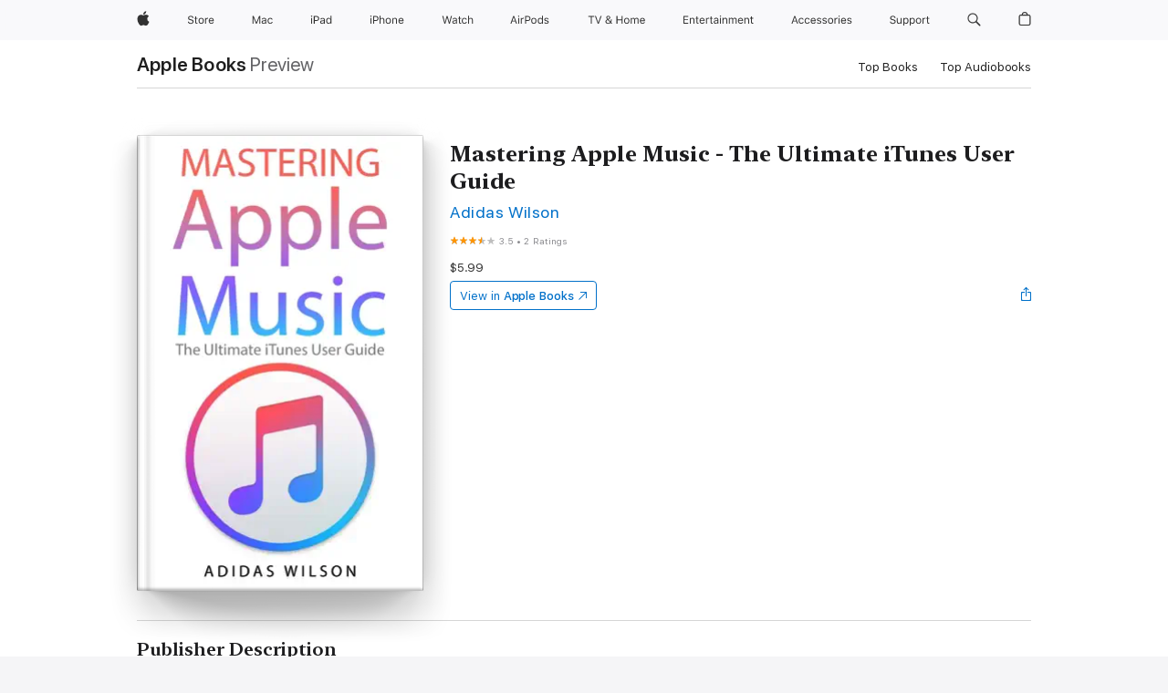

--- FILE ---
content_type: text/html
request_url: https://books.apple.com/ca/book/mastering-apple-music-the-ultimate-itunes-user-guide/id1348894749
body_size: 46311
content:
<!DOCTYPE html><html  dir="ltr" lang="en-CA"><head>
    <meta charset="utf-8">
    <meta http-equiv="X-UA-Compatible" content="IE=edge">
    <meta name="viewport" content="width=device-width, initial-scale=1, viewport-fit=cover">
    <meta name="applicable-device" content="pc,mobile">

    <script id="perfkit">window.initialPageRequestTime = +new Date();</script>
    <link rel="preconnect" href="https://amp-api.books.apple.com" crossorigin="">
<link rel="preconnect" href="https://is1-ssl.mzstatic.com" crossorigin="">
<link rel="preconnect" href="https://is2-ssl.mzstatic.com" crossorigin="">
<link rel="preconnect" href="https://is3-ssl.mzstatic.com" crossorigin="">
<link rel="preconnect" href="https://is4-ssl.mzstatic.com" crossorigin="">
<link rel="preconnect" href="https://is5-ssl.mzstatic.com" crossorigin="">
<link rel="preconnect" href="https://xp.apple.com" crossorigin="">
<link rel="preconnect" href="https://js-cdn.music.apple.com" crossorigin="">
<link rel="preconnect" href="https://www.apple.com" crossorigin="">
    
<meta name="web-experience-app/config/environment" content="%7B%22appVersion%22%3A1%2C%22modulePrefix%22%3A%22web-experience-app%22%2C%22environment%22%3A%22production%22%2C%22rootURL%22%3A%22%2F%22%2C%22locationType%22%3A%22history-hash-router-scroll%22%2C%22historySupportMiddleware%22%3Atrue%2C%22EmberENV%22%3A%7B%22FEATURES%22%3A%7B%7D%2C%22EXTEND_PROTOTYPES%22%3A%7B%22Date%22%3Afalse%7D%2C%22_APPLICATION_TEMPLATE_WRAPPER%22%3Afalse%2C%22_DEFAULT_ASYNC_OBSERVERS%22%3Atrue%2C%22_JQUERY_INTEGRATION%22%3Afalse%2C%22_TEMPLATE_ONLY_GLIMMER_COMPONENTS%22%3Atrue%7D%2C%22APP%22%3A%7B%22PROGRESS_BAR_DELAY%22%3A3000%2C%22CLOCK_INTERVAL%22%3A1000%2C%22LOADING_SPINNER_SPY%22%3Atrue%2C%22BREAKPOINTS%22%3A%7B%22large%22%3A%7B%22min%22%3A1069%2C%22content%22%3A980%7D%2C%22medium%22%3A%7B%22min%22%3A735%2C%22max%22%3A1068%2C%22content%22%3A692%7D%2C%22small%22%3A%7B%22min%22%3A320%2C%22max%22%3A734%2C%22content%22%3A280%7D%7D%2C%22buildVariant%22%3A%22books%22%2C%22name%22%3A%22web-experience-app%22%2C%22version%22%3A%222548.0.0%2B0b472053%22%7D%2C%22MEDIA_API%22%3A%7B%22token%22%3A%22eyJhbGciOiJFUzI1NiIsInR5cCI6IkpXVCIsImtpZCI6IkNOM1dVNkVKTzEifQ.eyJpc3MiOiJOVjBTRVdHRlNSIiwiaWF0IjoxNzY0NzIyNzU2LCJleHAiOjE3NzE5ODAzNTYsInJvb3RfaHR0cHNfb3JpZ2luIjpbImFwcGxlLmNvbSJdfQ.Y-cFl9j5HGWR1S_YFqK_Hy1qwk1hW9aBvWtIfb4iDzMDCQO9JcdexCvQGzSRxWYIEXS3JtD3vpWxYDj3puQYsA%22%7D%2C%22i18n%22%3A%7B%22defaultLocale%22%3A%22en-gb%22%2C%22useDevLoc%22%3Afalse%2C%22pathToLocales%22%3A%22dist%2Flocales%22%7D%2C%22MEDIA_ARTWORK%22%3A%7B%22BREAKPOINTS%22%3A%7B%22large%22%3A%7B%22min%22%3A1069%2C%22content%22%3A980%7D%2C%22medium%22%3A%7B%22min%22%3A735%2C%22max%22%3A1068%2C%22content%22%3A692%7D%2C%22small%22%3A%7B%22min%22%3A320%2C%22max%22%3A734%2C%22content%22%3A280%7D%7D%7D%2C%22API%22%3A%7B%22BookHost%22%3A%22https%3A%2F%2Famp-api.books.apple.com%22%2C%22obcMetadataBaseUrl%22%3A%22%2Fapi%2Fbooks-metadata%22%2C%22globalElementsPath%22%3A%22%2Fglobal-elements%22%7D%2C%22fastboot%22%3A%7B%22hostWhitelist%22%3A%5B%7B%7D%5D%7D%2C%22ember-short-number%22%3A%7B%22locales%22%3A%5B%22ar-dz%22%2C%22ar-bh%22%2C%22ar-eg%22%2C%22ar-iq%22%2C%22ar-jo%22%2C%22ar-kw%22%2C%22ar-lb%22%2C%22ar-ly%22%2C%22ar-ma%22%2C%22ar-om%22%2C%22ar-qa%22%2C%22ar-sa%22%2C%22ar-sd%22%2C%22ar-sy%22%2C%22ar-tn%22%2C%22ar-ae%22%2C%22ar-ye%22%2C%22he-il%22%2C%22iw-il%22%2C%22ca-es%22%2C%22cs-cz%22%2C%22da-dk%22%2C%22de-ch%22%2C%22de-de%22%2C%22el-gr%22%2C%22en-au%22%2C%22en-ca%22%2C%22en-gb%22%2C%22en-us%22%2C%22es-419%22%2C%22es-es%22%2C%22es-mx%22%2C%22es-xl%22%2C%22et-ee%22%2C%22fi-fi%22%2C%22fr-ca%22%2C%22fr-fr%22%2C%22hi-in%22%2C%22hr-hr%22%2C%22hu-hu%22%2C%22id-id%22%2C%22is-is%22%2C%22it-it%22%2C%22iw-il%22%2C%22ja-jp%22%2C%22ko-kr%22%2C%22lt-lt%22%2C%22lv-lv%22%2C%22ms-my%22%2C%22nl-nl%22%2C%22no-no%22%2C%22no-nb%22%2C%22nb-no%22%2C%22pl-pl%22%2C%22pt-br%22%2C%22pt-pt%22%2C%22ro-ro%22%2C%22ru-ru%22%2C%22sk-sk%22%2C%22sv-se%22%2C%22th-th%22%2C%22tr-tr%22%2C%22uk-ua%22%2C%22vi-vi%22%2C%22vi-vn%22%2C%22zh-cn%22%2C%22zh-hans%22%2C%22zh-hans-cn%22%2C%22zh-hant%22%2C%22zh-hant-hk%22%2C%22zh-hant-tw%22%2C%22zh-hk%22%2C%22zh-tw%22%2C%22ar%22%2C%22ca%22%2C%22cs%22%2C%22da%22%2C%22de%22%2C%22el%22%2C%22en%22%2C%22es%22%2C%22fi%22%2C%22fr%22%2C%22he%22%2C%22hi%22%2C%22hr%22%2C%22hu%22%2C%22id%22%2C%22is%22%2C%22it%22%2C%22ja%22%2C%22ko%22%2C%22lt%22%2C%22lv%22%2C%22ms%22%2C%22nb%22%2C%22nl%22%2C%22no%22%2C%22pl%22%2C%22pt%22%2C%22ro%22%2C%22ru%22%2C%22sk%22%2C%22sv%22%2C%22th%22%2C%22tr%22%2C%22uk%22%2C%22vi%22%2C%22zh%22%5D%7D%2C%22ember-cli-mirage%22%3A%7B%22enabled%22%3Afalse%2C%22usingProxy%22%3Afalse%2C%22useDefaultPassthroughs%22%3Atrue%7D%2C%22BREAKPOINTS%22%3A%7B%22large%22%3A%7B%22min%22%3A1069%2C%22content%22%3A980%7D%2C%22medium%22%3A%7B%22min%22%3A735%2C%22max%22%3A1068%2C%22content%22%3A692%7D%2C%22small%22%3A%7B%22min%22%3A320%2C%22max%22%3A734%2C%22content%22%3A280%7D%7D%2C%22METRICS%22%3A%7B%22variant%22%3A%22web%22%2C%22baseFields%22%3A%7B%22appName%22%3A%22web-experience-app%22%2C%22constraintProfiles%22%3A%5B%22AMPWeb%22%5D%7D%2C%22clickstream%22%3A%7B%22enabled%22%3Atrue%2C%22topic%22%3A%5B%22xp_amp_web_exp%22%5D%2C%22autoTrackClicks%22%3Atrue%7D%2C%22performance%22%3A%7B%22enabled%22%3Atrue%2C%22topic%22%3A%22xp_amp_bookstore_perf%22%7D%7D%2C%22MEDIA_SHELF%22%3A%7B%22GRID_CONFIG%22%3A%7B%22books-brick-row%22%3A%7B%22small%22%3A1%2C%22medium%22%3A2%2C%22large%22%3A3%7D%2C%22story%22%3A%7B%22small%22%3A1%2C%22medium%22%3A2%2C%22large%22%3A3%7D%2C%22small-brick%22%3A%7B%22small%22%3A1%2C%22medium%22%3A2%2C%22large%22%3A3%7D%2C%22editorial-lockup-large%22%3A%7B%22small%22%3A1%2C%22medium%22%3A2%2C%22large%22%3A2%7D%2C%22editorial-lockup-medium%22%3A%7B%22small%22%3A1%2C%22medium%22%3A2%2C%22large%22%3A3%7D%2C%22large-brick%22%3A%7B%22small%22%3A1%2C%22medium%22%3A1%2C%22large%22%3A2%7D%2C%22lockup-small%22%3A%7B%22small%22%3A1%2C%22medium%22%3A2%2C%22large%22%3A3%7D%2C%22lockup-large%22%3A%7B%22small%22%3A1%2C%22medium%22%3A3%2C%22large%22%3A4%7D%2C%22posters%22%3A%7B%22small%22%3A1%2C%22medium%22%3A1%2C%22large%22%3A2%7D%2C%22breakout-large%22%3A%7B%22small%22%3A1%2C%22medium%22%3A1%2C%22large%22%3A1%7D%7D%2C%22BREAKPOINTS%22%3A%7B%22large%22%3A%7B%22min%22%3A1069%2C%22content%22%3A980%7D%2C%22medium%22%3A%7B%22min%22%3A735%2C%22max%22%3A1068%2C%22content%22%3A692%7D%2C%22small%22%3A%7B%22min%22%3A320%2C%22max%22%3A734%2C%22content%22%3A280%7D%7D%7D%2C%22SASSKIT_GENERATOR%22%3A%7B%22VIEWPORT_CONFIG%22%3A%7B%22BREAKPOINTS%22%3A%7B%22large%22%3A%7B%22min%22%3A1069%2C%22content%22%3A980%7D%2C%22medium%22%3A%7B%22min%22%3A735%2C%22max%22%3A1068%2C%22content%22%3A692%7D%2C%22small%22%3A%7B%22min%22%3A320%2C%22max%22%3A734%2C%22content%22%3A280%7D%7D%7D%7D%2C%22features%22%3A%7B%22BUILD_VARIANT_APPS%22%3Afalse%2C%22BUILD_VARIANT_BOOKS%22%3Atrue%2C%22BUILD_VARIANT_FITNESS%22%3Afalse%2C%22BUILD_VARIANT_PODCASTS%22%3Afalse%2C%22BUILD_VARIANT_ITUNES%22%3Afalse%2C%22TV%22%3Afalse%2C%22PODCASTS%22%3Afalse%2C%22BOOKS%22%3Atrue%2C%22APPS%22%3Afalse%2C%22ARTISTS%22%3Afalse%2C%22DEEPLINK_ROUTE%22%3Afalse%2C%22EMBER_DATA%22%3Afalse%2C%22CHARTS%22%3Atrue%2C%22FITNESS%22%3Afalse%2C%22SHARE_UI%22%3Atrue%2C%22SEPARATE_RTL_STYLESHEET%22%3Atrue%7D%2C%22%40amp%2Fember-ui-global-elements%22%3A%7B%22useFooterWithoutRefundLink%22%3Atrue%7D%2C%22ember-cli-content-security-policy%22%3A%7B%22policy%22%3A%22upgrade-insecure-requests%20%3B%20default-src%20'none'%3B%20img-src%20'self'%20https%3A%2F%2F*.apple.com%20https%3A%2F%2F*.mzstatic.com%20data%3A%3B%20style-src%20'self'%20https%3A%2F%2F*.apple.com%20'unsafe-inline'%3B%20font-src%20'self'%20https%3A%2F%2F*.apple.com%3B%20media-src%20'self'%20https%3A%2F%2F*.apple.com%20blob%3A%3B%20connect-src%20'self'%20https%3A%2F%2F*.apple.com%20https%3A%2F%2F*.mzstatic.com%3B%20script-src%20'self'%20https%3A%2F%2F*.apple.com%20'unsafe-eval'%20'sha256-4ywTGAe4rEpoHt8XkjbkdOWklMJ%2F1Py%2Fx6b3%2FaGbtSQ%3D'%3B%20frame-src%20'self'%20https%3A%2F%2F*.apple.com%20itmss%3A%20itms-appss%3A%20itms-bookss%3A%20itms-itunesus%3A%20itms-messagess%3A%20itms-podcasts%3A%20itms-watchs%3A%20macappstores%3A%20musics%3A%20apple-musics%3A%20podcasts%3A%20videos%3A%3B%22%2C%22reportOnly%22%3Afalse%7D%2C%22exportApplicationGlobal%22%3Afalse%7D">
<!-- EMBER_CLI_FASTBOOT_TITLE --><link rel="stylesheet preload" name="fonts" href="//www.apple.com/wss/fonts?families=SF+Pro,v2|SF+Pro+Icons,v1|SF+Pro+Rounded,v1|New+York+Small,v1|New+York+Medium,v1" as="style"><link rel="stylesheet" type="text/css" href="https://www.apple.com/api-www/global-elements/global-header/v1/assets/globalheader.css" data-global-elements-nav-styles>
<link rel="stylesheet" type="text/css" href="/global-elements/2426.0.0/en_CA/ac-global-footer.0d76d6b9735eb9bda53041c778bf31c5.css" data-global-elements-footer-styles>
<meta name="ac-gn-search-suggestions-enabled" content="false"/>
<meta name="globalnav-search-suggestions-enabled" content="false"/>
    <title>
      ‎Mastering Apple Music - The Ultimate iTunes User Guide by Adidas Wilson on Apple Books
    </title>
      <meta name="keywords" content="download, Mastering Apple Music - The Ultimate iTunes User Guide, books on iphone, ipad, Mac, Apple Books">

      <meta name="description" content="Apple Music is, to quote the company, &quot;All the ways you love music. All in one place.&quot;<br /><br />In non-marketing lingo, Apple Music is built around two major components: iCloud Music Library, which combines your purchased music library and ripped tracks in one place; and the Apple Music streaming…">

<!---->
      <link rel="canonical" href="https://books.apple.com/ca/book/mastering-apple-music-the-ultimate-itunes-user-guide/id1348894749">

      <link rel="icon" sizes="48x48" href="https://books.apple.com/assets/images/favicon/favicon-books-48-a8eb8171a8d912ed29d99e7a134953d3.png" type="image/png">

<!---->
<!---->
      <meta name="apple:content_id" content="1348894749">

<!---->
      <script name="schema:book" type="application/ld+json">
        {"@context":"http://schema.org","@type":"Book","additionalType":"Product","author":"Adidas Wilson","bookFormat":"EBook","datePublished":"2018-02-05T00:00:00.000Z","description":"Apple Music is, to quote the company, \"All the ways you love music. All in one place.\"&lt;br /&gt;&lt;br /&gt;In non-marketing lingo, Apple Music is built around two major components: iCloud Music Library, which combines your purchased music library and ripped tracks in one place; and the Apple Music streaming…","genre":["Digital Media","Books","Computers &amp; Internet","Computers","Professional &amp; Technical","Engineering"],"image":"https://is1-ssl.mzstatic.com/image/thumb/Publication122/v4/28/6f/bc/286fbc44-b5e2-f6ba-d865-7b9c0246aa2b/0000304719.jpg/1200x630wz.png","inLanguage":"en-US","isbn":"9781386802341","name":"Mastering Apple Music - The Ultimate iTunes User Guide","numberOfPages":66,"publisher":"Adidas Wilson","thumbnailUrl":["https://is1-ssl.mzstatic.com/image/thumb/Publication122/v4/28/6f/bc/286fbc44-b5e2-f6ba-d865-7b9c0246aa2b/0000304719.jpg/1200x675wz.jpg","https://is1-ssl.mzstatic.com/image/thumb/Publication122/v4/28/6f/bc/286fbc44-b5e2-f6ba-d865-7b9c0246aa2b/0000304719.jpg/1200x900wz.jpg","https://is1-ssl.mzstatic.com/image/thumb/Publication122/v4/28/6f/bc/286fbc44-b5e2-f6ba-d865-7b9c0246aa2b/0000304719.jpg/1200x1200wz.jpg"],"offers":{"@type":"Offer","price":5.99,"priceCurrency":"CAD","hasMerchantReturnPolicy":{"@type":"MerchantReturnPolicy","returnPolicyCategory":"https://schema.org/MerchantReturnNotPermitted","merchantReturnDays":0}},"aggregateRating":{"@type":"AggregateRating","ratingValue":3.5,"reviewCount":2}}
      </script>

        <meta property="al:ios:app_store_id" content="364709193">
        <meta property="al:ios:app_name" content="Apple Books">

        <meta property="og:title" content="‎Mastering Apple Music - The Ultimate iTunes User Guide">
        <meta property="og:description" content="‎Computers &amp; Internet · 2018">
        <meta property="og:site_name" content="Apple Books">
        <meta property="og:url" content="https://books.apple.com/ca/book/mastering-apple-music-the-ultimate-itunes-user-guide/id1348894749">
        <meta property="og:image" content="https://is1-ssl.mzstatic.com/image/thumb/Publication122/v4/28/6f/bc/286fbc44-b5e2-f6ba-d865-7b9c0246aa2b/0000304719.jpg/1200x630wz.png">
        <meta property="og:image:alt" content="Mastering Apple Music - The Ultimate iTunes User Guide by Adidas Wilson on Apple Books">
        <meta property="og:image:type" content="image/png">
        <meta property="og:image:width" content="1200">
        <meta property="og:image:height" content="630">
        <meta property="og:image:secure_url" content="https://is1-ssl.mzstatic.com/image/thumb/Publication122/v4/28/6f/bc/286fbc44-b5e2-f6ba-d865-7b9c0246aa2b/0000304719.jpg/1200x630wz.png">
        <meta property="og:type" content="book">
        <meta property="og:locale" content="en_CA">

        <meta name="twitter:title" content="‎Mastering Apple Music - The Ultimate iTunes User Guide">
        <meta name="twitter:description" content="‎Computers &amp; Internet · 2018">
        <meta name="twitter:site" content="@AppleBooks">
        <meta name="twitter:card" content="summary_large_image">
        <meta name="twitter:image" content="https://is1-ssl.mzstatic.com/image/thumb/Publication122/v4/28/6f/bc/286fbc44-b5e2-f6ba-d865-7b9c0246aa2b/0000304719.jpg/1200x600wz.png">
        <meta name="twitter:image:alt" content="Mastering Apple Music - The Ultimate iTunes User Guide by Adidas Wilson on Apple Books">

<!---->
    <meta name="version" content="2548.0.0">
    <!-- @@HEAD@@ -->
    <script src="https://js-cdn.music.apple.com/musickit/v2/amp/musickit.js?t=1764722790239"></script>

    <link integrity="" rel="stylesheet" href="/assets/web-experience-app-real-f1ca40148188f63f7dd2cd7d4d6d7e05.css" data-rtl="/assets/web-experience-rtl-app-dc89d135bf4a79beed79bacafc906bdf.css">

    
  </head>
  <body class="no-js no-touch globalnav-scrim">
    <script type="x/boundary" id="fastboot-body-start"></script><div id="globalheader"><aside id="globalmessage-segment" lang="en-CA" dir="ltr" class="globalmessage-segment"><ul data-strings="{&quot;view&quot;:&quot;{%STOREFRONT%} Store Home&quot;,&quot;segments&quot;:{&quot;eduInd&quot;:&quot;Education Store Home&quot;,&quot;other&quot;:&quot;Store Home&quot;},&quot;exit&quot;:&quot;Exit&quot;}" class="globalmessage-segment-content"></ul></aside><nav id="globalnav" lang="en-CA" dir="ltr" aria-label="Global" data-analytics-element-engagement-start="globalnav:onFlyoutOpen" data-analytics-element-engagement-end="globalnav:onFlyoutClose" data-store-api="https://www.apple.com/[storefront]/shop/bag/status" data-analytics-activitymap-region-id="global nav" data-analytics-region="global nav" class="globalnav no-js   "><div class="globalnav-content"><div class="globalnav-item globalnav-menuback"><button aria-label="Main menu" class="globalnav-menuback-button"><span class="globalnav-chevron-icon"><svg height="48" viewbox="0 0 9 48" width="9" xmlns="http://www.w3.org/2000/svg"><path d="m1.5618 24.0621 6.5581-6.4238c.2368-.2319.2407-.6118.0088-.8486-.2324-.2373-.6123-.2407-.8486-.0088l-7 6.8569c-.1157.1138-.1807.2695-.1802.4316.001.1621.0674.3174.1846.4297l7 6.7241c.1162.1118.2661.1675.4155.1675.1577 0 .3149-.062.4326-.1846.2295-.2388.2222-.6187-.0171-.8481z"/></svg></span></button></div><ul id="globalnav-list" class="globalnav-list"><li data-analytics-element-engagement="globalnav hover - apple" class="
				globalnav-item
				globalnav-item-apple
				
				
			"><a href="https://www.apple.com/ca/" data-globalnav-item-name="apple" data-analytics-title="apple home" aria-label="Apple" class="globalnav-link globalnav-link-apple"><span class="globalnav-image-regular globalnav-link-image"><svg height="44" viewbox="0 0 14 44" width="14" xmlns="http://www.w3.org/2000/svg"><path d="m13.0729 17.6825a3.61 3.61 0 0 0 -1.7248 3.0365 3.5132 3.5132 0 0 0 2.1379 3.2223 8.394 8.394 0 0 1 -1.0948 2.2618c-.6816.9812-1.3943 1.9623-2.4787 1.9623s-1.3633-.63-2.613-.63c-1.2187 0-1.6525.6507-2.644.6507s-1.6834-.9089-2.4787-2.0243a9.7842 9.7842 0 0 1 -1.6628-5.2776c0-3.0984 2.014-4.7405 3.9969-4.7405 1.0535 0 1.9314.6919 2.5924.6919.63 0 1.6112-.7333 2.8092-.7333a3.7579 3.7579 0 0 1 3.1604 1.5802zm-3.7284-2.8918a3.5615 3.5615 0 0 0 .8469-2.22 1.5353 1.5353 0 0 0 -.031-.32 3.5686 3.5686 0 0 0 -2.3445 1.2084 3.4629 3.4629 0 0 0 -.8779 2.1585 1.419 1.419 0 0 0 .031.2892 1.19 1.19 0 0 0 .2169.0207 3.0935 3.0935 0 0 0 2.1586-1.1368z"/></svg></span><span class="globalnav-image-compact globalnav-link-image"><svg height="48" viewbox="0 0 17 48" width="17" xmlns="http://www.w3.org/2000/svg"><path d="m15.5752 19.0792a4.2055 4.2055 0 0 0 -2.01 3.5376 4.0931 4.0931 0 0 0 2.4908 3.7542 9.7779 9.7779 0 0 1 -1.2755 2.6351c-.7941 1.1431-1.6244 2.2862-2.8878 2.2862s-1.5883-.734-3.0443-.734c-1.42 0-1.9252.7581-3.08.7581s-1.9611-1.0589-2.8876-2.3584a11.3987 11.3987 0 0 1 -1.9373-6.1487c0-3.61 2.3464-5.523 4.6566-5.523 1.2274 0 2.25.8062 3.02.8062.734 0 1.8771-.8543 3.2729-.8543a4.3778 4.3778 0 0 1 3.6822 1.841zm-6.8586-2.0456a1.3865 1.3865 0 0 1 -.2527-.024 1.6557 1.6557 0 0 1 -.0361-.337 4.0341 4.0341 0 0 1 1.0228-2.5148 4.1571 4.1571 0 0 1 2.7314-1.4078 1.7815 1.7815 0 0 1 .0361.373 4.1487 4.1487 0 0 1 -.9867 2.587 3.6039 3.6039 0 0 1 -2.5148 1.3236z"/></svg></span><span class="globalnav-link-text">Apple</span></a></li><li data-topnav-flyout-item="menu" data-topnav-flyout-label="Menu" role="none" class="globalnav-item globalnav-menu"><div data-topnav-flyout="menu" class="globalnav-flyout"><div class="globalnav-menu-list"><div data-analytics-element-engagement="globalnav hover - store" class="
				globalnav-item
				globalnav-item-store
				globalnav-item-menu
				
			"><ul role="none" class="globalnav-submenu-trigger-group"><li class="globalnav-submenu-trigger-item"><a href="https://www.apple.com/ca/shop/goto/store" data-globalnav-item-name="store" data-topnav-flyout-trigger-compact data-analytics-title="store" data-analytics-element-engagement="hover - store" aria-label="Store" class="globalnav-link globalnav-submenu-trigger-link globalnav-link-store"><span class="globalnav-link-text-container"><span class="globalnav-image-regular globalnav-link-image"><svg height="44" viewbox="0 0 30 44" width="30" xmlns="http://www.w3.org/2000/svg"><path d="m26.5679 20.4629c1.002 0 1.67.738 1.693 1.857h-3.48c.076-1.119.779-1.857 1.787-1.857zm2.754 2.672v-.387c0-1.963-1.037-3.176-2.742-3.176-1.735 0-2.848 1.289-2.848 3.276 0 1.998 1.096 3.263 2.848 3.263 1.383 0 2.367-.668 2.66-1.746h-1.008c-.264.557-.814.856-1.629.856-1.072 0-1.769-.791-1.822-2.039v-.047zm-9.547-3.451h.96v.937h.094c.188-.615.914-1.049 1.752-1.049.164 0 .375.012.504.03v1.007c-.082-.023-.445-.058-.644-.058-.961 0-1.659 1.098-1.659 1.535v3.914h-1.007zm-4.27 5.519c-1.195 0-1.869-.867-1.869-2.361 0-1.5.674-2.361 1.869-2.361 1.196 0 1.87.861 1.87 2.361 0 1.494-.674 2.361-1.87 2.361zm0-5.631c-1.798 0-2.912 1.237-2.912 3.27 0 2.027 1.114 3.269 2.912 3.269 1.799 0 2.913-1.242 2.913-3.269 0-2.033-1.114-3.27-2.913-3.27zm-5.478-1.475v1.635h1.407v.843h-1.407v3.575c0 .744.282 1.06.938 1.06.182 0 .281-.006.469-.023v.849c-.199.035-.393.059-.592.059-1.301 0-1.822-.481-1.822-1.688v-3.832h-1.02v-.843h1.02v-1.635zm-8.103 5.694c.129.885.973 1.447 2.174 1.447 1.137 0 1.975-.615 1.975-1.453 0-.72-.527-1.177-1.693-1.47l-1.084-.282c-1.53-.386-2.192-1.078-2.192-2.279 0-1.436 1.201-2.408 2.988-2.408 1.635 0 2.854.972 2.942 2.338h-1.061c-.146-.867-.861-1.383-1.916-1.383-1.125 0-1.869.562-1.869 1.418 0 .662.463 1.043 1.629 1.342l.885.234c1.752.439 2.455 1.119 2.455 2.361 0 1.553-1.225 2.543-3.158 2.543-1.793 0-3.03-.949-3.141-2.408z"/></svg></span><span class="globalnav-link-text">Store</span></span></a></li></ul></div><div data-analytics-element-engagement="globalnav hover - mac" class="
				globalnav-item
				globalnav-item-mac
				globalnav-item-menu
				
			"><ul role="none" class="globalnav-submenu-trigger-group"><li class="globalnav-submenu-trigger-item"><a href="https://www.apple.com/ca/mac/" data-globalnav-item-name="mac" data-topnav-flyout-trigger-compact data-analytics-title="mac" data-analytics-element-engagement="hover - mac" aria-label="Mac" class="globalnav-link globalnav-submenu-trigger-link globalnav-link-mac"><span class="globalnav-link-text-container"><span class="globalnav-image-regular globalnav-link-image"><svg height="44" viewbox="0 0 23 44" width="23" xmlns="http://www.w3.org/2000/svg"><path d="m8.1558 25.9987v-6.457h-.0703l-2.666 6.457h-.8907l-2.666-6.457h-.0703v6.457h-.9844v-8.4551h1.2246l2.8945 7.0547h.0938l2.8945-7.0547h1.2246v8.4551zm2.5166-1.7696c0-1.1309.832-1.7812 2.3027-1.8691l1.8223-.1113v-.5742c0-.7793-.4863-1.207-1.4297-1.207-.7559 0-1.2832.2871-1.4238.7852h-1.0195c.1348-1.0137 1.1309-1.6816 2.4785-1.6816 1.541 0 2.4023.791 2.4023 2.1035v4.3242h-.9609v-.9318h-.0938c-.4102.6738-1.1016 1.043-1.9453 1.043-1.2246 0-2.1328-.7266-2.1328-1.8809zm4.125-.5859v-.5801l-1.6992.1113c-.9609.0645-1.3828.3984-1.3828 1.0312 0 .6445.5449 1.0195 1.2773 1.0195 1.0371.0001 1.8047-.6796 1.8047-1.5819zm6.958-2.0273c-.1641-.627-.7207-1.1367-1.6289-1.1367-1.1367 0-1.8516.9082-1.8516 2.3379 0 1.459.7266 2.3848 1.8516 2.3848.8496 0 1.4414-.3926 1.6289-1.1074h1.0195c-.1816 1.1602-1.125 2.0156-2.6426 2.0156-1.7695 0-2.9004-1.2832-2.9004-3.293 0-1.9688 1.125-3.2461 2.8945-3.2461 1.5352 0 2.4727.9199 2.6484 2.0449z"/></svg></span><span class="globalnav-link-text">Mac</span></span></a></li></ul></div><div data-analytics-element-engagement="globalnav hover - ipad" class="
				globalnav-item
				globalnav-item-ipad
				globalnav-item-menu
				
			"><ul role="none" class="globalnav-submenu-trigger-group"><li class="globalnav-submenu-trigger-item"><a href="https://www.apple.com/ca/ipad/" data-globalnav-item-name="ipad" data-topnav-flyout-trigger-compact data-analytics-title="ipad" data-analytics-element-engagement="hover - ipad" aria-label="iPad" class="globalnav-link globalnav-submenu-trigger-link globalnav-link-ipad"><span class="globalnav-link-text-container"><span class="globalnav-image-regular globalnav-link-image"><svg height="44" viewbox="0 0 24 44" width="24" xmlns="http://www.w3.org/2000/svg"><path d="m14.9575 23.7002c0 .902-.768 1.582-1.805 1.582-.732 0-1.277-.375-1.277-1.02 0-.632.422-.966 1.383-1.031l1.699-.111zm-1.395-4.072c-1.347 0-2.343.668-2.478 1.681h1.019c.141-.498.668-.785 1.424-.785.944 0 1.43.428 1.43 1.207v.574l-1.822.112c-1.471.088-2.303.738-2.303 1.869 0 1.154.908 1.881 2.133 1.881.844 0 1.535-.369 1.945-1.043h.094v.931h.961v-4.324c0-1.312-.862-2.103-2.403-2.103zm6.769 5.575c-1.155 0-1.846-.885-1.846-2.361 0-1.471.697-2.362 1.846-2.362 1.142 0 1.857.914 1.857 2.362 0 1.459-.709 2.361-1.857 2.361zm1.834-8.027v3.503h-.088c-.358-.691-1.102-1.107-1.981-1.107-1.605 0-2.654 1.289-2.654 3.27 0 1.986 1.037 3.269 2.654 3.269.873 0 1.623-.416 2.022-1.119h.093v1.008h.961v-8.824zm-15.394 4.869h-1.863v-3.563h1.863c1.225 0 1.899.639 1.899 1.799 0 1.119-.697 1.764-1.899 1.764zm.276-4.5h-3.194v8.455h1.055v-3.018h2.127c1.588 0 2.719-1.119 2.719-2.701 0-1.611-1.108-2.736-2.707-2.736zm-6.064 8.454h1.008v-6.316h-1.008zm-.199-8.237c0-.387.316-.704.703-.704s.703.317.703.704c0 .386-.316.703-.703.703s-.703-.317-.703-.703z"/></svg></span><span class="globalnav-link-text">iPad</span></span></a></li></ul></div><div data-analytics-element-engagement="globalnav hover - iphone" class="
				globalnav-item
				globalnav-item-iphone
				globalnav-item-menu
				
			"><ul role="none" class="globalnav-submenu-trigger-group"><li class="globalnav-submenu-trigger-item"><a href="https://www.apple.com/ca/iphone/" data-globalnav-item-name="iphone" data-topnav-flyout-trigger-compact data-analytics-title="iphone" data-analytics-element-engagement="hover - iphone" aria-label="iPhone" class="globalnav-link globalnav-submenu-trigger-link globalnav-link-iphone"><span class="globalnav-link-text-container"><span class="globalnav-image-regular globalnav-link-image"><svg height="44" viewbox="0 0 38 44" width="38" xmlns="http://www.w3.org/2000/svg"><path d="m32.7129 22.3203h3.48c-.023-1.119-.691-1.857-1.693-1.857-1.008 0-1.711.738-1.787 1.857zm4.459 2.045c-.293 1.078-1.277 1.746-2.66 1.746-1.752 0-2.848-1.266-2.848-3.264 0-1.986 1.113-3.275 2.848-3.275 1.705 0 2.742 1.213 2.742 3.176v.386h-4.541v.047c.053 1.248.75 2.039 1.822 2.039.815 0 1.366-.298 1.629-.855zm-12.282-4.682h.961v.996h.094c.316-.697.932-1.107 1.898-1.107 1.418 0 2.209.838 2.209 2.338v4.09h-1.007v-3.844c0-1.137-.481-1.676-1.489-1.676s-1.658.674-1.658 1.781v3.739h-1.008zm-2.499 3.158c0-1.5-.674-2.361-1.869-2.361-1.196 0-1.87.861-1.87 2.361 0 1.495.674 2.362 1.87 2.362 1.195 0 1.869-.867 1.869-2.362zm-4.782 0c0-2.033 1.114-3.269 2.913-3.269 1.798 0 2.912 1.236 2.912 3.269 0 2.028-1.114 3.27-2.912 3.27-1.799 0-2.913-1.242-2.913-3.27zm-6.636-5.666h1.008v3.504h.093c.317-.697.979-1.107 1.946-1.107 1.336 0 2.179.855 2.179 2.338v4.09h-1.007v-3.844c0-1.119-.504-1.676-1.459-1.676-1.131 0-1.752.715-1.752 1.781v3.739h-1.008zm-6.015 4.87h1.863c1.202 0 1.899-.645 1.899-1.764 0-1.16-.674-1.799-1.899-1.799h-1.863zm2.139-4.5c1.599 0 2.707 1.125 2.707 2.736 0 1.582-1.131 2.701-2.719 2.701h-2.127v3.018h-1.055v-8.455zm-6.114 8.454h1.008v-6.316h-1.008zm-.2-8.238c0-.386.317-.703.703-.703.387 0 .704.317.704.703 0 .387-.317.704-.704.704-.386 0-.703-.317-.703-.704z"/></svg></span><span class="globalnav-link-text">iPhone</span></span></a></li></ul></div><div data-analytics-element-engagement="globalnav hover - watch" class="
				globalnav-item
				globalnav-item-watch
				globalnav-item-menu
				
			"><ul role="none" class="globalnav-submenu-trigger-group"><li class="globalnav-submenu-trigger-item"><a href="https://www.apple.com/ca/watch/" data-globalnav-item-name="watch" data-topnav-flyout-trigger-compact data-analytics-title="watch" data-analytics-element-engagement="hover - watch" aria-label="Watch" class="globalnav-link globalnav-submenu-trigger-link globalnav-link-watch"><span class="globalnav-link-text-container"><span class="globalnav-image-regular globalnav-link-image"><svg height="44" viewbox="0 0 35 44" width="35" xmlns="http://www.w3.org/2000/svg"><path d="m28.9819 17.1758h1.008v3.504h.094c.316-.697.978-1.108 1.945-1.108 1.336 0 2.18.856 2.18 2.338v4.09h-1.008v-3.844c0-1.119-.504-1.675-1.459-1.675-1.131 0-1.752.715-1.752 1.781v3.738h-1.008zm-2.42 4.441c-.164-.627-.721-1.136-1.629-1.136-1.137 0-1.852.908-1.852 2.338 0 1.459.727 2.384 1.852 2.384.849 0 1.441-.392 1.629-1.107h1.019c-.182 1.16-1.125 2.016-2.642 2.016-1.77 0-2.901-1.284-2.901-3.293 0-1.969 1.125-3.247 2.895-3.247 1.535 0 2.472.92 2.648 2.045zm-6.533-3.568v1.635h1.407v.844h-1.407v3.574c0 .744.282 1.06.938 1.06.182 0 .281-.006.469-.023v.85c-.2.035-.393.058-.592.058-1.301 0-1.822-.48-1.822-1.687v-3.832h-1.02v-.844h1.02v-1.635zm-4.2 5.596v-.58l-1.699.111c-.961.064-1.383.398-1.383 1.031 0 .645.545 1.02 1.277 1.02 1.038 0 1.805-.68 1.805-1.582zm-4.125.586c0-1.131.832-1.782 2.303-1.869l1.822-.112v-.574c0-.779-.486-1.207-1.43-1.207-.755 0-1.283.287-1.423.785h-1.02c.135-1.014 1.131-1.682 2.479-1.682 1.541 0 2.402.792 2.402 2.104v4.324h-.961v-.931h-.094c-.41.673-1.101 1.043-1.945 1.043-1.225 0-2.133-.727-2.133-1.881zm-7.684 1.769h-.996l-2.303-8.455h1.101l1.682 6.873h.07l1.893-6.873h1.066l1.893 6.873h.07l1.682-6.873h1.101l-2.302 8.455h-.996l-1.946-6.674h-.07z"/></svg></span><span class="globalnav-link-text">Watch</span></span></a></li></ul></div><div data-analytics-element-engagement="globalnav hover - airpods" class="
				globalnav-item
				globalnav-item-airpods
				globalnav-item-menu
				
			"><ul role="none" class="globalnav-submenu-trigger-group"><li class="globalnav-submenu-trigger-item"><a href="https://www.apple.com/ca/airpods/" data-globalnav-item-name="airpods" data-topnav-flyout-trigger-compact data-analytics-title="airpods" data-analytics-element-engagement="hover - airpods" aria-label="AirPods" class="globalnav-link globalnav-submenu-trigger-link globalnav-link-airpods"><span class="globalnav-link-text-container"><span class="globalnav-image-regular globalnav-link-image"><svg height="44" viewbox="0 0 43 44" width="43" xmlns="http://www.w3.org/2000/svg"><path d="m11.7153 19.6836h.961v.937h.094c.187-.615.914-1.048 1.752-1.048.164 0 .375.011.504.029v1.008c-.082-.024-.446-.059-.645-.059-.961 0-1.658.645-1.658 1.535v3.914h-1.008zm28.135-.111c1.324 0 2.244.656 2.379 1.693h-.996c-.135-.504-.627-.838-1.389-.838-.75 0-1.336.381-1.336.943 0 .434.352.704 1.096.885l.973.235c1.189.287 1.763.802 1.763 1.711 0 1.13-1.095 1.91-2.531 1.91-1.406 0-2.373-.674-2.484-1.723h1.037c.17.533.674.873 1.482.873.85 0 1.459-.404 1.459-.984 0-.434-.328-.727-1.002-.891l-1.084-.264c-1.183-.287-1.722-.796-1.722-1.71 0-1.049 1.013-1.84 2.355-1.84zm-6.665 5.631c-1.155 0-1.846-.885-1.846-2.362 0-1.471.697-2.361 1.846-2.361 1.142 0 1.857.914 1.857 2.361 0 1.459-.709 2.362-1.857 2.362zm1.834-8.028v3.504h-.088c-.358-.691-1.102-1.107-1.981-1.107-1.605 0-2.654 1.289-2.654 3.269 0 1.987 1.037 3.27 2.654 3.27.873 0 1.623-.416 2.022-1.119h.094v1.007h.961v-8.824zm-9.001 8.028c-1.195 0-1.869-.868-1.869-2.362 0-1.5.674-2.361 1.869-2.361 1.196 0 1.869.861 1.869 2.361 0 1.494-.673 2.362-1.869 2.362zm0-5.631c-1.799 0-2.912 1.236-2.912 3.269 0 2.028 1.113 3.27 2.912 3.27s2.912-1.242 2.912-3.27c0-2.033-1.113-3.269-2.912-3.269zm-17.071 6.427h1.008v-6.316h-1.008zm-.199-8.238c0-.387.317-.703.703-.703.387 0 .703.316.703.703s-.316.703-.703.703c-.386 0-.703-.316-.703-.703zm-6.137 4.922 1.324-3.773h.093l1.325 3.773zm1.892-5.139h-1.043l-3.117 8.455h1.107l.85-2.42h3.363l.85 2.42h1.107zm14.868 4.5h-1.864v-3.562h1.864c1.224 0 1.898.639 1.898 1.799 0 1.119-.697 1.763-1.898 1.763zm.275-4.5h-3.193v8.455h1.054v-3.017h2.127c1.588 0 2.719-1.119 2.719-2.701 0-1.612-1.107-2.737-2.707-2.737z"/></svg></span><span class="globalnav-link-text">AirPods</span></span></a></li></ul></div><div data-analytics-element-engagement="globalnav hover - tv-home" class="
				globalnav-item
				globalnav-item-tv-home
				globalnav-item-menu
				
			"><ul role="none" class="globalnav-submenu-trigger-group"><li class="globalnav-submenu-trigger-item"><a href="https://www.apple.com/ca/tv-home/" data-globalnav-item-name="tv-home" data-topnav-flyout-trigger-compact data-analytics-title="tv &amp; home" data-analytics-element-engagement="hover - tv &amp; home" aria-label="TV and Home" class="globalnav-link globalnav-submenu-trigger-link globalnav-link-tv-home"><span class="globalnav-link-text-container"><span class="globalnav-image-regular globalnav-link-image"><svg height="44" viewbox="0 0 65 44" width="65" xmlns="http://www.w3.org/2000/svg"><path d="m4.3755 26v-7.5059h-2.7246v-.9492h6.5039v.9492h-2.7246v7.5059zm7.7314 0-3.1172-8.4551h1.1074l2.4844 7.0898h.0938l2.4844-7.0898h1.1074l-3.1172 8.4551zm13.981-.8438c-.7207.6328-1.7109 1.002-2.7363 1.002-1.6816 0-2.8594-.9961-2.8594-2.4141 0-1.002.5449-1.7637 1.6758-2.3613.0762-.0352.2344-.1172.3281-.1641-.7793-.8203-1.0605-1.3652-1.0605-1.9805 0-1.084.9199-1.8926 2.1562-1.8926 1.248 0 2.1562.7969 2.1562 1.9043 0 .8672-.5215 1.5-1.8281 2.1855l2.1152 2.2734c.2637-.5273.3984-1.2188.3984-2.2734v-.1465h.9844v.1523c0 1.3125-.2344 2.2676-.6973 2.9824l1.4708 1.5764h-1.3242zm-4.541-1.4824c0 .9492.7676 1.5938 1.8984 1.5938.7676 0 1.5586-.3047 2.0215-.791l-2.3906-2.6133c-.0645.0234-.2168.0996-.2988.1406-.8145.4219-1.2305 1.0078-1.2305 1.6699zm3.2109-4.3886c0-.6562-.4746-1.1016-1.1602-1.1016-.6738 0-1.1543.457-1.1543 1.1133 0 .4688.2402.8789.9082 1.541 1.0313-.5274 1.4063-.9492 1.4063-1.5527zm13.5176 6.7148v-3.8496h-4.6406v3.8496h-1.0547v-8.4551h1.0547v3.6562h4.6406v-3.6562h1.0547v8.4551zm2.6455-3.1582c0-2.0332 1.1133-3.2695 2.9121-3.2695s2.9121 1.2363 2.9121 3.2695c0 2.0273-1.1133 3.2695-2.9121 3.2695s-2.9121-1.2422-2.9121-3.2695zm4.7812 0c0-1.5-.6738-2.3613-1.8691-2.3613s-1.8691.8613-1.8691 2.3613c0 1.4941.6738 2.3613 1.8691 2.3613s1.8691-.8672 1.8691-2.3613zm2.5054-3.1582h.9609v.9961h.0938c.2871-.7031.9199-1.1074 1.7637-1.1074.8555 0 1.4531.4512 1.7461 1.1074h.0938c.3398-.668 1.0605-1.1074 1.9336-1.1074 1.2891 0 2.0098.7383 2.0098 2.0625v4.3652h-1.0078v-4.1309c0-.9316-.4395-1.3887-1.3301-1.3887-.8789 0-1.4648.6562-1.4648 1.459v4.0606h-1.0078v-4.2891c0-.75-.5215-1.2305-1.3184-1.2305-.8262 0-1.4648.7148-1.4648 1.6055v3.9141h-1.0078v-6.3164zm15.5127 4.6816c-.293 1.0781-1.2773 1.7461-2.6602 1.7461-1.752 0-2.8477-1.2656-2.8477-3.2637 0-1.9863 1.1133-3.2754 2.8477-3.2754 1.7051 0 2.7422 1.2129 2.7422 3.1758v.3867h-4.541v.0469c.0527 1.248.75 2.0391 1.8223 2.0391.8145 0 1.3652-.2988 1.6289-.8555zm-4.459-2.0449h3.4805c-.0234-1.1191-.6914-1.8574-1.6934-1.8574-1.0078 0-1.7109.7383-1.7871 1.8574z"/></svg></span><span class="globalnav-link-text">TV &amp; Home</span></span></a></li></ul></div><div data-analytics-element-engagement="globalnav hover - entertainment" class="
				globalnav-item
				globalnav-item-entertainment
				globalnav-item-menu
				
			"><ul role="none" class="globalnav-submenu-trigger-group"><li class="globalnav-submenu-trigger-item"><a href="https://www.apple.com/ca/entertainment/" data-globalnav-item-name="entertainment" data-topnav-flyout-trigger-compact data-analytics-title="entertainment" data-analytics-element-engagement="hover - entertainment" aria-label="Entertainment" class="globalnav-link globalnav-submenu-trigger-link globalnav-link-entertainment"><span class="globalnav-link-text-container"><span class="globalnav-image-regular globalnav-link-image"><svg xmlns="http://www.w3.org/2000/svg" viewbox="0 0 77 44" width="77" height="44"><path d="m0 17.4863h5.2383v.9492h-4.1836v2.7129h3.9668v.9375h-3.9668v2.9062h4.1836v.9492h-5.2383zm6.8994 2.1387h1.0195v.9492h.0938c.3164-.668.9082-1.0605 1.8398-1.0605 1.418 0 2.209.8379 2.209 2.3379v4.0898h-1.0195v-3.8438c0-1.1367-.4688-1.6816-1.4766-1.6816s-1.6465.6797-1.6465 1.7871v3.7383h-1.0195zm7.2803 4.6758v-3.832h-.9961v-.8438h.9961v-1.6348h1.0547v1.6348h1.3828v.8438h-1.3828v3.5742c0 .7441.2578 1.043.9141 1.043.1816 0 .2812-.0059.4688-.0234v.8672c-.1992.0352-.3926.0586-.5918.0586-1.3009-.0001-1.8458-.4806-1.8458-1.6876zm3.4365-1.4942v-.0059c0-1.9512 1.1133-3.2871 2.8301-3.2871s2.7598 1.2773 2.7598 3.1641v.3984h-4.5469c.0293 1.3066.75 2.0684 1.875 2.0684.8555 0 1.3828-.4043 1.5527-.7852l.0234-.0527h1.0195l-.0117.0469c-.2168.8555-1.1191 1.6992-2.6074 1.6992-1.8046 0-2.8945-1.2656-2.8945-3.2461zm1.0606-.5449h3.4922c-.1055-1.248-.7969-1.8398-1.7285-1.8398-.9376 0-1.6524.6386-1.7637 1.8398zm5.9912-2.6367h1.0195v.9375h.0938c.2402-.6621.832-1.0488 1.6875-1.0488.1934 0 .4102.0234.5098.041v.9902c-.2109-.0352-.4043-.0586-.627-.0586-.9727 0-1.6641.6152-1.6641 1.541v3.9141h-1.0195zm4.9658 4.6758v-3.832h-.9961v-.8438h.9961v-1.6348h1.0547v1.6348h1.3828v.8438h-1.3828v3.5742c0 .7441.2578 1.043.9141 1.043.1816 0 .2812-.0059.4688-.0234v.8672c-.1992.0352-.3926.0586-.5918.0586-1.3009-.0001-1.8458-.4806-1.8458-1.6876zm3.4658-.1231v-.0117c0-1.125.832-1.7754 2.3027-1.8633l1.8105-.1113v-.5742c0-.7793-.4746-1.2012-1.418-1.2012-.7559 0-1.2539.2812-1.418.7734l-.0059.0176h-1.0195l.0059-.0352c.1641-.9902 1.125-1.6582 2.4727-1.6582 1.541 0 2.4023.791 2.4023 2.1035v4.3242h-1.0195v-.9316h-.0938c-.3984.6738-1.0605 1.043-1.9102 1.043-1.201 0-2.1092-.7265-2.1092-1.875zm2.3203.9903c1.0371 0 1.793-.6797 1.793-1.582v-.5742l-1.6875.1055c-.9609.0586-1.3828.3984-1.3828 1.0254v.0117c0 .6386.5449 1.0136 1.2773 1.0136zm4.3926-7.4649c0-.3867.3164-.7031.7031-.7031s.7031.3164.7031.7031-.3164.7031-.7031.7031-.7031-.3164-.7031-.7031zm.1875 1.9219h1.0195v6.3164h-1.0195zm2.8213 0h1.0195v.9492h.0938c.3164-.668.9082-1.0605 1.8398-1.0605 1.418 0 2.209.8379 2.209 2.3379v4.0898h-1.0195v-3.8438c0-1.1367-.4688-1.6816-1.4766-1.6816s-1.6465.6797-1.6465 1.7871v3.7383h-1.0195zm6.8818 0h1.0195v.9609h.0938c.2812-.6797.8789-1.0723 1.7051-1.0723.8555 0 1.4531.4512 1.7461 1.1074h.0938c.3398-.668 1.0605-1.1074 1.9336-1.1074 1.2891 0 2.0098.7383 2.0098 2.0625v4.3652h-1.0195v-4.1309c0-.9316-.4277-1.3945-1.3184-1.3945-.8789 0-1.459.6621-1.459 1.4648v4.0605h-1.0195v-4.2891c0-.75-.5156-1.2363-1.3125-1.2363-.8262 0-1.4531.7207-1.4531 1.6113v3.9141h-1.0195v-6.3162zm10.0049 3.1816v-.0059c0-1.9512 1.1133-3.2871 2.8301-3.2871s2.7598 1.2773 2.7598 3.1641v.3984h-4.5469c.0293 1.3066.75 2.0684 1.875 2.0684.8555 0 1.3828-.4043 1.5527-.7852l.0234-.0527h1.0195l-.0116.0469c-.2168.8555-1.1191 1.6992-2.6074 1.6992-1.8047 0-2.8946-1.2656-2.8946-3.2461zm1.0606-.5449h3.4922c-.1055-1.248-.7969-1.8398-1.7285-1.8398-.9376 0-1.6524.6386-1.7637 1.8398zm5.9912-2.6367h1.0195v.9492h.0938c.3164-.668.9082-1.0605 1.8398-1.0605 1.418 0 2.209.8379 2.209 2.3379v4.0898h-1.0195v-3.8438c0-1.1367-.4688-1.6816-1.4766-1.6816s-1.6465.6797-1.6465 1.7871v3.7383h-1.0195zm7.2802 4.6758v-3.832h-.9961v-.8438h.9961v-1.6348h1.0547v1.6348h1.3828v.8438h-1.3828v3.5742c0 .7441.2578 1.043.9141 1.043.1816 0 .2812-.0059.4688-.0234v.8672c-.1992.0352-.3926.0586-.5918.0586-1.3008-.0001-1.8458-.4806-1.8458-1.6876z"/></svg></span><span class="globalnav-link-text">Entertainment</span></span></a></li></ul></div><div data-analytics-element-engagement="globalnav hover - accessories" class="
				globalnav-item
				globalnav-item-accessories
				globalnav-item-menu
				
			"><ul role="none" class="globalnav-submenu-trigger-group"><li class="globalnav-submenu-trigger-item"><a href="https://www.apple.com/ca/shop/goto/buy_accessories" data-globalnav-item-name="accessories" data-topnav-flyout-trigger-compact data-analytics-title="accessories" data-analytics-element-engagement="hover - accessories" aria-label="Accessories" class="globalnav-link globalnav-submenu-trigger-link globalnav-link-accessories"><span class="globalnav-link-text-container"><span class="globalnav-image-regular globalnav-link-image"><svg height="44" viewbox="0 0 67 44" width="67" xmlns="http://www.w3.org/2000/svg"><path d="m5.6603 23.5715h-3.3633l-.8496 2.4199h-1.1074l3.1172-8.4551h1.043l3.1172 8.4551h-1.1075zm-3.0527-.8965h2.7422l-1.3242-3.7734h-.0938zm10.0986-1.0664c-.1641-.627-.7207-1.1367-1.6289-1.1367-1.1367 0-1.8516.9082-1.8516 2.3379 0 1.459.7266 2.3848 1.8516 2.3848.8496 0 1.4414-.3926 1.6289-1.1074h1.0195c-.1816 1.1602-1.125 2.0156-2.6426 2.0156-1.7695 0-2.9004-1.2832-2.9004-3.293 0-1.9688 1.125-3.2461 2.8945-3.2461 1.5352 0 2.4727.9199 2.6484 2.0449zm6.5947 0c-.1641-.627-.7207-1.1367-1.6289-1.1367-1.1367 0-1.8516.9082-1.8516 2.3379 0 1.459.7266 2.3848 1.8516 2.3848.8496 0 1.4414-.3926 1.6289-1.1074h1.0195c-.1816 1.1602-1.125 2.0156-2.6426 2.0156-1.7695 0-2.9004-1.2832-2.9004-3.293 0-1.9688 1.125-3.2461 2.8945-3.2461 1.5352 0 2.4727.9199 2.6484 2.0449zm7.5796 2.748c-.293 1.0781-1.2773 1.7461-2.6602 1.7461-1.752 0-2.8477-1.2656-2.8477-3.2637 0-1.9863 1.1133-3.2754 2.8477-3.2754 1.7051 0 2.7422 1.2129 2.7422 3.1758v.3867h-4.541v.0469c.0527 1.248.75 2.0391 1.8223 2.0391.8145 0 1.3652-.2988 1.6289-.8555zm-4.459-2.0449h3.4805c-.0234-1.1191-.6914-1.8574-1.6934-1.8574-1.0078 0-1.7109.7383-1.7871 1.8574zm8.212-2.748c1.3242 0 2.2441.6562 2.3789 1.6934h-.9961c-.1348-.5039-.627-.8379-1.3887-.8379-.75 0-1.3359.3809-1.3359.9434 0 .4336.3516.7031 1.0957.8848l.9727.2344c1.1895.2871 1.7637.8027 1.7637 1.7109 0 1.1309-1.0957 1.9102-2.5312 1.9102-1.4062 0-2.373-.6738-2.4844-1.7227h1.0371c.1699.5332.6738.873 1.4824.873.8496 0 1.459-.4043 1.459-.9844 0-.4336-.3281-.7266-1.002-.8906l-1.084-.2637c-1.1836-.2871-1.7227-.7969-1.7227-1.7109 0-1.0489 1.0137-1.8399 2.3555-1.8399zm6.0439 0c1.3242 0 2.2441.6562 2.3789 1.6934h-.9961c-.1348-.5039-.627-.8379-1.3887-.8379-.75 0-1.3359.3809-1.3359.9434 0 .4336.3516.7031 1.0957.8848l.9727.2344c1.1895.2871 1.7637.8027 1.7637 1.7109 0 1.1309-1.0957 1.9102-2.5312 1.9102-1.4062 0-2.373-.6738-2.4844-1.7227h1.0371c.1699.5332.6738.873 1.4824.873.8496 0 1.459-.4043 1.459-.9844 0-.4336-.3281-.7266-1.002-.8906l-1.084-.2637c-1.1836-.2871-1.7227-.7969-1.7227-1.7109 0-1.0489 1.0137-1.8399 2.3555-1.8399zm3.6357 3.2695c0-2.0332 1.1133-3.2695 2.9121-3.2695s2.9121 1.2363 2.9121 3.2695c0 2.0273-1.1133 3.2695-2.9121 3.2695s-2.9121-1.2422-2.9121-3.2695zm4.7813 0c0-1.5-.6738-2.3613-1.8691-2.3613s-1.8691.8613-1.8691 2.3613c0 1.4941.6738 2.3613 1.8691 2.3613s1.8691-.8672 1.8691-2.3613zm2.5054-3.1582h.9609v.9375h.0938c.1875-.6152.9141-1.0488 1.752-1.0488.1641 0 .375.0117.5039.0293v1.0078c-.082-.0234-.4453-.0586-.6445-.0586-.9609 0-1.6582.6445-1.6582 1.5352v3.9141h-1.0078v-6.3165zm4.2744-1.9219c0-.3867.3164-.7031.7031-.7031s.7031.3164.7031.7031-.3164.7031-.7031.7031-.7031-.3164-.7031-.7031zm.1992 1.9219h1.0078v6.3164h-1.0078zm8.001 4.6816c-.293 1.0781-1.2773 1.7461-2.6602 1.7461-1.752 0-2.8477-1.2656-2.8477-3.2637 0-1.9863 1.1133-3.2754 2.8477-3.2754 1.7051 0 2.7422 1.2129 2.7422 3.1758v.3867h-4.541v.0469c.0527 1.248.75 2.0391 1.8223 2.0391.8145 0 1.3652-.2988 1.6289-.8555zm-4.459-2.0449h3.4805c-.0234-1.1191-.6914-1.8574-1.6934-1.8574-1.0078 0-1.7109.7383-1.7871 1.8574zm8.2119-2.748c1.3242 0 2.2441.6562 2.3789 1.6934h-.9961c-.1348-.5039-.627-.8379-1.3887-.8379-.75 0-1.3359.3809-1.3359.9434 0 .4336.3516.7031 1.0957.8848l.9727.2344c1.1895.2871 1.7637.8027 1.7637 1.7109 0 1.1309-1.0957 1.9102-2.5312 1.9102-1.4062 0-2.373-.6738-2.4844-1.7227h1.0371c.1699.5332.6738.873 1.4824.873.8496 0 1.459-.4043 1.459-.9844 0-.4336-.3281-.7266-1.002-.8906l-1.084-.2637c-1.1836-.2871-1.7227-.7969-1.7227-1.7109 0-1.0489 1.0137-1.8399 2.3555-1.8399z"/></svg></span><span class="globalnav-link-text">Accessories</span></span></a></li></ul></div><div data-analytics-element-engagement="globalnav hover - support" class="
				globalnav-item
				globalnav-item-support
				globalnav-item-menu
				
			"><ul role="none" class="globalnav-submenu-trigger-group"><li class="globalnav-submenu-trigger-item"><a href="https://support.apple.com/en-ca/?cid=gn-ols-home-hp-tab" data-globalnav-item-name="support" data-topnav-flyout-trigger-compact data-analytics-title="support" data-analytics-element-engagement="hover - support" data-analytics-exit-link="true" aria-label="Support" class="globalnav-link globalnav-submenu-trigger-link globalnav-link-support"><span class="globalnav-link-text-container"><span class="globalnav-image-regular globalnav-link-image"><svg height="44" viewbox="0 0 44 44" width="44" xmlns="http://www.w3.org/2000/svg"><path d="m42.1206 18.0337v1.635h1.406v.844h-1.406v3.574c0 .744.281 1.06.937 1.06.182 0 .282-.006.469-.023v.849c-.199.036-.392.059-.592.059-1.3 0-1.822-.48-1.822-1.687v-3.832h-1.019v-.844h1.019v-1.635zm-6.131 1.635h.961v.937h.093c.188-.615.914-1.049 1.752-1.049.164 0 .375.012.504.03v1.008c-.082-.024-.445-.059-.644-.059-.961 0-1.659.644-1.659 1.535v3.914h-1.007zm-2.463 3.158c0-1.5-.674-2.361-1.869-2.361s-1.869.861-1.869 2.361c0 1.494.674 2.361 1.869 2.361s1.869-.867 1.869-2.361zm-4.781 0c0-2.033 1.113-3.27 2.912-3.27s2.912 1.237 2.912 3.27c0 2.027-1.113 3.27-2.912 3.27s-2.912-1.243-2.912-3.27zm-2.108 0c0-1.477-.692-2.361-1.846-2.361-1.143 0-1.863.908-1.863 2.361 0 1.447.72 2.361 1.857 2.361 1.16 0 1.852-.884 1.852-2.361zm1.043 0c0 1.975-1.049 3.27-2.655 3.27-.902 0-1.629-.393-1.974-1.061h-.094v3.059h-1.008v-8.426h.961v1.054h.094c.404-.726 1.16-1.166 2.021-1.166 1.612 0 2.655 1.284 2.655 3.27zm-8.048 0c0-1.477-.691-2.361-1.845-2.361-1.143 0-1.864.908-1.864 2.361 0 1.447.721 2.361 1.858 2.361 1.16 0 1.851-.884 1.851-2.361zm1.043 0c0 1.975-1.049 3.27-2.654 3.27-.902 0-1.629-.393-1.975-1.061h-.093v3.059h-1.008v-8.426h.961v1.054h.093c.405-.726 1.161-1.166 2.022-1.166 1.611 0 2.654 1.284 2.654 3.27zm-7.645 3.158h-.961v-.99h-.094c-.316.703-.99 1.102-1.957 1.102-1.418 0-2.156-.844-2.156-2.338v-4.09h1.008v3.844c0 1.136.422 1.664 1.43 1.664 1.113 0 1.722-.663 1.722-1.77v-3.738h1.008zm-11.69-2.209c.129.885.972 1.447 2.174 1.447 1.136 0 1.974-.615 1.974-1.453 0-.72-.527-1.177-1.693-1.47l-1.084-.282c-1.529-.386-2.192-1.078-2.192-2.279 0-1.435 1.202-2.408 2.989-2.408 1.634 0 2.853.973 2.941 2.338h-1.06c-.147-.867-.862-1.383-1.916-1.383-1.125 0-1.87.562-1.87 1.418 0 .662.463 1.043 1.629 1.342l.885.234c1.752.44 2.455 1.119 2.455 2.361 0 1.553-1.224 2.543-3.158 2.543-1.793 0-3.029-.949-3.141-2.408z"/></svg></span><span class="globalnav-link-text">Support</span></span></a></li></ul></div></div></div></li><li data-topnav-flyout-label="Search apple.com" data-analytics-title="open - search field" class="globalnav-item globalnav-search"><a role="button" id="globalnav-menubutton-link-search" href="https://www.apple.com/ca/search" data-topnav-flyout-trigger-regular data-topnav-flyout-trigger-compact aria-label="Search apple.com" data-analytics-title="open - search field" class="globalnav-link globalnav-link-search"><span class="globalnav-image-regular"><svg xmlns="http://www.w3.org/2000/svg" width="15px" height="44px" viewbox="0 0 15 44">
<path d="M14.298,27.202l-3.87-3.87c0.701-0.929,1.122-2.081,1.122-3.332c0-3.06-2.489-5.55-5.55-5.55c-3.06,0-5.55,2.49-5.55,5.55 c0,3.061,2.49,5.55,5.55,5.55c1.251,0,2.403-0.421,3.332-1.122l3.87,3.87c0.151,0.151,0.35,0.228,0.548,0.228 s0.396-0.076,0.548-0.228C14.601,27.995,14.601,27.505,14.298,27.202z M1.55,20c0-2.454,1.997-4.45,4.45-4.45 c2.454,0,4.45,1.997,4.45,4.45S8.454,24.45,6,24.45C3.546,24.45,1.55,22.454,1.55,20z"/>
</svg>
</span><span class="globalnav-image-compact"><svg height="48" viewbox="0 0 17 48" width="17" xmlns="http://www.w3.org/2000/svg"><path d="m16.2294 29.9556-4.1755-4.0821a6.4711 6.4711 0 1 0 -1.2839 1.2625l4.2005 4.1066a.9.9 0 1 0 1.2588-1.287zm-14.5294-8.0017a5.2455 5.2455 0 1 1 5.2455 5.2527 5.2549 5.2549 0 0 1 -5.2455-5.2527z"/></svg></span></a><div id="globalnav-submenu-search" aria-labelledby="globalnav-menubutton-link-search" class="globalnav-flyout globalnav-submenu"><div class="globalnav-flyout-scroll-container"><div class="globalnav-flyout-content globalnav-submenu-content"><form action="https://www.apple.com/ca/search" method="get" class="globalnav-searchfield"><div class="globalnav-searchfield-wrapper"><input placeholder="Search apple.com" aria-label="Search apple.com" autocorrect="off" autocapitalize="off" autocomplete="off" class="globalnav-searchfield-input"><input id="globalnav-searchfield-src" type="hidden" name="src" value><input type="hidden" name="type" value><input type="hidden" name="page" value><input type="hidden" name="locale" value><button aria-label="Clear search" tabindex="-1" type="button" class="globalnav-searchfield-reset"><span class="globalnav-image-regular"><svg height="14" viewbox="0 0 14 14" width="14" xmlns="http://www.w3.org/2000/svg"><path d="m7 .0339a6.9661 6.9661 0 1 0 6.9661 6.9661 6.9661 6.9661 0 0 0 -6.9661-6.9661zm2.798 8.9867a.55.55 0 0 1 -.778.7774l-2.02-2.02-2.02 2.02a.55.55 0 0 1 -.7784-.7774l2.0206-2.0206-2.0204-2.02a.55.55 0 0 1 .7782-.7778l2.02 2.02 2.02-2.02a.55.55 0 0 1 .778.7778l-2.0203 2.02z"/></svg></span><span class="globalnav-image-compact"><svg height="16" viewbox="0 0 16 16" width="16" xmlns="http://www.w3.org/2000/svg"><path d="m0 8a8.0474 8.0474 0 0 1 7.9922-8 8.0609 8.0609 0 0 1 8.0078 8 8.0541 8.0541 0 0 1 -8 8 8.0541 8.0541 0 0 1 -8-8zm5.6549 3.2863 2.3373-2.353 2.3451 2.353a.6935.6935 0 0 0 .4627.1961.6662.6662 0 0 0 .6667-.6667.6777.6777 0 0 0 -.1961-.4706l-2.3451-2.3373 2.3529-2.3607a.5943.5943 0 0 0 .1961-.4549.66.66 0 0 0 -.6667-.6589.6142.6142 0 0 0 -.447.1961l-2.3686 2.3606-2.353-2.3527a.6152.6152 0 0 0 -.447-.1883.6529.6529 0 0 0 -.6667.651.6264.6264 0 0 0 .1961.4549l2.3451 2.3529-2.3451 2.353a.61.61 0 0 0 -.1961.4549.6661.6661 0 0 0 .6667.6667.6589.6589 0 0 0 .4627-.1961z"/></svg></span></button><button aria-label="Submit search" tabindex="-1" aria-hidden="true" type="submit" class="globalnav-searchfield-submit"><span class="globalnav-image-regular"><svg height="32" viewbox="0 0 30 32" width="30" xmlns="http://www.w3.org/2000/svg"><path d="m23.3291 23.3066-4.35-4.35c-.0105-.0105-.0247-.0136-.0355-.0235a6.8714 6.8714 0 1 0 -1.5736 1.4969c.0214.0256.03.0575.0542.0815l4.35 4.35a1.1 1.1 0 1 0 1.5557-1.5547zm-15.4507-8.582a5.6031 5.6031 0 1 1 5.603 5.61 5.613 5.613 0 0 1 -5.603-5.61z"/></svg></span><span class="globalnav-image-compact"><svg width="38" height="40" viewbox="0 0 38 40" xmlns="http://www.w3.org/2000/svg"><path d="m28.6724 27.8633-5.07-5.07c-.0095-.0095-.0224-.0122-.032-.0213a7.9967 7.9967 0 1 0 -1.8711 1.7625c.0254.03.0357.0681.0642.0967l5.07 5.07a1.3 1.3 0 0 0 1.8389-1.8379zm-18.0035-10.0033a6.5447 6.5447 0 1 1 6.545 6.5449 6.5518 6.5518 0 0 1 -6.545-6.5449z"/></svg></span></button></div><div role="status" aria-live="polite" data-topnav-searchresults-label="total results" class="globalnav-searchresults-count"></div></form><div class="globalnav-searchresults"></div></div></div></div></li><li id="globalnav-bag" data-analytics-region="bag" class="globalnav-item globalnav-bag"><div class="globalnav-bag-wrapper"><a role="button" id="globalnav-menubutton-link-bag" href="https://www.apple.com/ca/shop/goto/bag" aria-label="Shopping Bag" data-globalnav-item-name="bag" data-topnav-flyout-trigger-regular data-topnav-flyout-trigger-compact data-analytics-title="open - bag" class="globalnav-link globalnav-link-bag"><span class="globalnav-image-regular"><svg height="44" viewbox="0 0 14 44" width="14" xmlns="http://www.w3.org/2000/svg"><path d="m11.3535 16.0283h-1.0205a3.4229 3.4229 0 0 0 -3.333-2.9648 3.4229 3.4229 0 0 0 -3.333 2.9648h-1.02a2.1184 2.1184 0 0 0 -2.117 2.1162v7.7155a2.1186 2.1186 0 0 0 2.1162 2.1167h8.707a2.1186 2.1186 0 0 0 2.1168-2.1167v-7.7155a2.1184 2.1184 0 0 0 -2.1165-2.1162zm-4.3535-1.8652a2.3169 2.3169 0 0 1 2.2222 1.8652h-4.4444a2.3169 2.3169 0 0 1 2.2222-1.8652zm5.37 11.6969a1.0182 1.0182 0 0 1 -1.0166 1.0171h-8.7069a1.0182 1.0182 0 0 1 -1.0165-1.0171v-7.7155a1.0178 1.0178 0 0 1 1.0166-1.0166h8.707a1.0178 1.0178 0 0 1 1.0164 1.0166z"/></svg></span><span class="globalnav-image-compact"><svg height="48" viewbox="0 0 17 48" width="17" xmlns="http://www.w3.org/2000/svg"><path d="m13.4575 16.9268h-1.1353a3.8394 3.8394 0 0 0 -7.6444 0h-1.1353a2.6032 2.6032 0 0 0 -2.6 2.6v8.9232a2.6032 2.6032 0 0 0 2.6 2.6h9.915a2.6032 2.6032 0 0 0 2.6-2.6v-8.9231a2.6032 2.6032 0 0 0 -2.6-2.6001zm-4.9575-2.2768a2.658 2.658 0 0 1 2.6221 2.2764h-5.2442a2.658 2.658 0 0 1 2.6221-2.2764zm6.3574 13.8a1.4014 1.4014 0 0 1 -1.4 1.4h-9.9149a1.4014 1.4014 0 0 1 -1.4-1.4v-8.9231a1.4014 1.4014 0 0 1 1.4-1.4h9.915a1.4014 1.4014 0 0 1 1.4 1.4z"/></svg></span></a><span aria-hidden="true" data-analytics-title="open - bag" class="globalnav-bag-badge"><span class="globalnav-bag-badge-separator"></span><span class="globalnav-bag-badge-number">0</span><span class="globalnav-bag-badge-unit">+</span></span></div><div id="globalnav-submenu-bag" aria-labelledby="globalnav-menubutton-link-bag" class="globalnav-flyout globalnav-submenu"><div class="globalnav-flyout-scroll-container"><div class="globalnav-flyout-content globalnav-submenu-content"></div></div></div></li></ul><div class="globalnav-menutrigger"><button id="globalnav-menutrigger-button" aria-controls="globalnav-list" aria-label="Menu" data-topnav-menu-label-open="Menu" data-topnav-menu-label-close="Close" data-topnav-flyout-trigger-compact="menu" class="globalnav-menutrigger-button"><svg width="18" height="18" viewbox="0 0 18 18"><polyline id="globalnav-menutrigger-bread-bottom" fill="none" stroke="currentColor" stroke-width="1.2" stroke-linecap="round" stroke-linejoin="round" points="2 12, 16 12" class="globalnav-menutrigger-bread globalnav-menutrigger-bread-bottom"><animate id="globalnav-anim-menutrigger-bread-bottom-open" attributename="points" keytimes="0;0.5;1" dur="0.24s" begin="indefinite" fill="freeze" calcmode="spline" keysplines="0.42, 0, 1, 1;0, 0, 0.58, 1" values=" 2 12, 16 12; 2 9, 16 9; 3.5 15, 15 3.5"/><animate id="globalnav-anim-menutrigger-bread-bottom-close" attributename="points" keytimes="0;0.5;1" dur="0.24s" begin="indefinite" fill="freeze" calcmode="spline" keysplines="0.42, 0, 1, 1;0, 0, 0.58, 1" values=" 3.5 15, 15 3.5; 2 9, 16 9; 2 12, 16 12"/></polyline><polyline id="globalnav-menutrigger-bread-top" fill="none" stroke="currentColor" stroke-width="1.2" stroke-linecap="round" stroke-linejoin="round" points="2 5, 16 5" class="globalnav-menutrigger-bread globalnav-menutrigger-bread-top"><animate id="globalnav-anim-menutrigger-bread-top-open" attributename="points" keytimes="0;0.5;1" dur="0.24s" begin="indefinite" fill="freeze" calcmode="spline" keysplines="0.42, 0, 1, 1;0, 0, 0.58, 1" values=" 2 5, 16 5; 2 9, 16 9; 3.5 3.5, 15 15"/><animate id="globalnav-anim-menutrigger-bread-top-close" attributename="points" keytimes="0;0.5;1" dur="0.24s" begin="indefinite" fill="freeze" calcmode="spline" keysplines="0.42, 0, 1, 1;0, 0, 0.58, 1" values=" 3.5 3.5, 15 15; 2 9, 16 9; 2 5, 16 5"/></polyline></svg></button></div></div></nav><div id="globalnav-curtain" class="globalnav-curtain"></div><div id="globalnav-placeholder" class="globalnav-placeholder"></div></div><script id="__ACGH_DATA__" type="application/json">{"props":{"globalNavData":{"locale":"en_CA","ariaLabel":"Global","analyticsAttributes":[{"name":"data-analytics-activitymap-region-id","value":"global nav"},{"name":"data-analytics-region","value":"global nav"}],"links":[{"id":"fbb788107ce45b704ac02e7a3faefc37efa3a3db98f07e02606d947f0f821f2a","name":"apple","text":"Apple","url":"/ca/","ariaLabel":"Apple","submenuAriaLabel":"Apple menu","images":[{"name":"regular","assetInline":"<svg height=\"44\" viewBox=\"0 0 14 44\" width=\"14\" xmlns=\"http://www.w3.org/2000/svg\"><path d=\"m13.0729 17.6825a3.61 3.61 0 0 0 -1.7248 3.0365 3.5132 3.5132 0 0 0 2.1379 3.2223 8.394 8.394 0 0 1 -1.0948 2.2618c-.6816.9812-1.3943 1.9623-2.4787 1.9623s-1.3633-.63-2.613-.63c-1.2187 0-1.6525.6507-2.644.6507s-1.6834-.9089-2.4787-2.0243a9.7842 9.7842 0 0 1 -1.6628-5.2776c0-3.0984 2.014-4.7405 3.9969-4.7405 1.0535 0 1.9314.6919 2.5924.6919.63 0 1.6112-.7333 2.8092-.7333a3.7579 3.7579 0 0 1 3.1604 1.5802zm-3.7284-2.8918a3.5615 3.5615 0 0 0 .8469-2.22 1.5353 1.5353 0 0 0 -.031-.32 3.5686 3.5686 0 0 0 -2.3445 1.2084 3.4629 3.4629 0 0 0 -.8779 2.1585 1.419 1.419 0 0 0 .031.2892 1.19 1.19 0 0 0 .2169.0207 3.0935 3.0935 0 0 0 2.1586-1.1368z\"/></svg>"},{"name":"compact","assetInline":"<svg height=\"48\" viewBox=\"0 0 17 48\" width=\"17\" xmlns=\"http://www.w3.org/2000/svg\"><path d=\"m15.5752 19.0792a4.2055 4.2055 0 0 0 -2.01 3.5376 4.0931 4.0931 0 0 0 2.4908 3.7542 9.7779 9.7779 0 0 1 -1.2755 2.6351c-.7941 1.1431-1.6244 2.2862-2.8878 2.2862s-1.5883-.734-3.0443-.734c-1.42 0-1.9252.7581-3.08.7581s-1.9611-1.0589-2.8876-2.3584a11.3987 11.3987 0 0 1 -1.9373-6.1487c0-3.61 2.3464-5.523 4.6566-5.523 1.2274 0 2.25.8062 3.02.8062.734 0 1.8771-.8543 3.2729-.8543a4.3778 4.3778 0 0 1 3.6822 1.841zm-6.8586-2.0456a1.3865 1.3865 0 0 1 -.2527-.024 1.6557 1.6557 0 0 1 -.0361-.337 4.0341 4.0341 0 0 1 1.0228-2.5148 4.1571 4.1571 0 0 1 2.7314-1.4078 1.7815 1.7815 0 0 1 .0361.373 4.1487 4.1487 0 0 1 -.9867 2.587 3.6039 3.6039 0 0 1 -2.5148 1.3236z\"/></svg>"}],"analyticsAttributes":[{"name":"data-analytics-title","value":"apple home"}]},{"id":"c1eae9e0ae69be38b72da210253d76b32e4b7fd6afc3d0ad338f47351dc394a2","name":"store","text":"Store","url":"/ca/shop/goto/store","ariaLabel":"Store","submenuAriaLabel":"Store menu","images":[{"name":"regular","assetInline":"<svg height=\"44\" viewBox=\"0 0 30 44\" width=\"30\" xmlns=\"http://www.w3.org/2000/svg\"><path d=\"m26.5679 20.4629c1.002 0 1.67.738 1.693 1.857h-3.48c.076-1.119.779-1.857 1.787-1.857zm2.754 2.672v-.387c0-1.963-1.037-3.176-2.742-3.176-1.735 0-2.848 1.289-2.848 3.276 0 1.998 1.096 3.263 2.848 3.263 1.383 0 2.367-.668 2.66-1.746h-1.008c-.264.557-.814.856-1.629.856-1.072 0-1.769-.791-1.822-2.039v-.047zm-9.547-3.451h.96v.937h.094c.188-.615.914-1.049 1.752-1.049.164 0 .375.012.504.03v1.007c-.082-.023-.445-.058-.644-.058-.961 0-1.659 1.098-1.659 1.535v3.914h-1.007zm-4.27 5.519c-1.195 0-1.869-.867-1.869-2.361 0-1.5.674-2.361 1.869-2.361 1.196 0 1.87.861 1.87 2.361 0 1.494-.674 2.361-1.87 2.361zm0-5.631c-1.798 0-2.912 1.237-2.912 3.27 0 2.027 1.114 3.269 2.912 3.269 1.799 0 2.913-1.242 2.913-3.269 0-2.033-1.114-3.27-2.913-3.27zm-5.478-1.475v1.635h1.407v.843h-1.407v3.575c0 .744.282 1.06.938 1.06.182 0 .281-.006.469-.023v.849c-.199.035-.393.059-.592.059-1.301 0-1.822-.481-1.822-1.688v-3.832h-1.02v-.843h1.02v-1.635zm-8.103 5.694c.129.885.973 1.447 2.174 1.447 1.137 0 1.975-.615 1.975-1.453 0-.72-.527-1.177-1.693-1.47l-1.084-.282c-1.53-.386-2.192-1.078-2.192-2.279 0-1.436 1.201-2.408 2.988-2.408 1.635 0 2.854.972 2.942 2.338h-1.061c-.146-.867-.861-1.383-1.916-1.383-1.125 0-1.869.562-1.869 1.418 0 .662.463 1.043 1.629 1.342l.885.234c1.752.439 2.455 1.119 2.455 2.361 0 1.553-1.225 2.543-3.158 2.543-1.793 0-3.03-.949-3.141-2.408z\"/></svg>"}],"analyticsAttributes":[{"name":"data-analytics-title","value":"store"},{"name":"data-analytics-element-engagement","value":"hover - store"}]},{"id":"87a92e84f82e56438b0e68f4fd89a1f0b02bea9e3f305d8d15d1e50db0fed486","name":"mac","text":"Mac","url":"/ca/mac/","ariaLabel":"Mac","submenuAriaLabel":"Mac menu","images":[{"name":"regular","assetInline":"<svg height=\"44\" viewBox=\"0 0 23 44\" width=\"23\" xmlns=\"http://www.w3.org/2000/svg\"><path d=\"m8.1558 25.9987v-6.457h-.0703l-2.666 6.457h-.8907l-2.666-6.457h-.0703v6.457h-.9844v-8.4551h1.2246l2.8945 7.0547h.0938l2.8945-7.0547h1.2246v8.4551zm2.5166-1.7696c0-1.1309.832-1.7812 2.3027-1.8691l1.8223-.1113v-.5742c0-.7793-.4863-1.207-1.4297-1.207-.7559 0-1.2832.2871-1.4238.7852h-1.0195c.1348-1.0137 1.1309-1.6816 2.4785-1.6816 1.541 0 2.4023.791 2.4023 2.1035v4.3242h-.9609v-.9318h-.0938c-.4102.6738-1.1016 1.043-1.9453 1.043-1.2246 0-2.1328-.7266-2.1328-1.8809zm4.125-.5859v-.5801l-1.6992.1113c-.9609.0645-1.3828.3984-1.3828 1.0312 0 .6445.5449 1.0195 1.2773 1.0195 1.0371.0001 1.8047-.6796 1.8047-1.5819zm6.958-2.0273c-.1641-.627-.7207-1.1367-1.6289-1.1367-1.1367 0-1.8516.9082-1.8516 2.3379 0 1.459.7266 2.3848 1.8516 2.3848.8496 0 1.4414-.3926 1.6289-1.1074h1.0195c-.1816 1.1602-1.125 2.0156-2.6426 2.0156-1.7695 0-2.9004-1.2832-2.9004-3.293 0-1.9688 1.125-3.2461 2.8945-3.2461 1.5352 0 2.4727.9199 2.6484 2.0449z\"/></svg>"}],"analyticsAttributes":[{"name":"data-analytics-title","value":"mac"},{"name":"data-analytics-element-engagement","value":"hover - mac"}]},{"id":"825cc4e25067b19becd2e80dc33884422fa4af1146a855639994cc6ddbb0f365","name":"ipad","text":"iPad","url":"/ca/ipad/","ariaLabel":"iPad","submenuAriaLabel":"iPad menu","images":[{"name":"regular","assetInline":"<svg height=\"44\" viewBox=\"0 0 24 44\" width=\"24\" xmlns=\"http://www.w3.org/2000/svg\"><path d=\"m14.9575 23.7002c0 .902-.768 1.582-1.805 1.582-.732 0-1.277-.375-1.277-1.02 0-.632.422-.966 1.383-1.031l1.699-.111zm-1.395-4.072c-1.347 0-2.343.668-2.478 1.681h1.019c.141-.498.668-.785 1.424-.785.944 0 1.43.428 1.43 1.207v.574l-1.822.112c-1.471.088-2.303.738-2.303 1.869 0 1.154.908 1.881 2.133 1.881.844 0 1.535-.369 1.945-1.043h.094v.931h.961v-4.324c0-1.312-.862-2.103-2.403-2.103zm6.769 5.575c-1.155 0-1.846-.885-1.846-2.361 0-1.471.697-2.362 1.846-2.362 1.142 0 1.857.914 1.857 2.362 0 1.459-.709 2.361-1.857 2.361zm1.834-8.027v3.503h-.088c-.358-.691-1.102-1.107-1.981-1.107-1.605 0-2.654 1.289-2.654 3.27 0 1.986 1.037 3.269 2.654 3.269.873 0 1.623-.416 2.022-1.119h.093v1.008h.961v-8.824zm-15.394 4.869h-1.863v-3.563h1.863c1.225 0 1.899.639 1.899 1.799 0 1.119-.697 1.764-1.899 1.764zm.276-4.5h-3.194v8.455h1.055v-3.018h2.127c1.588 0 2.719-1.119 2.719-2.701 0-1.611-1.108-2.736-2.707-2.736zm-6.064 8.454h1.008v-6.316h-1.008zm-.199-8.237c0-.387.316-.704.703-.704s.703.317.703.704c0 .386-.316.703-.703.703s-.703-.317-.703-.703z\"/></svg>"}],"analyticsAttributes":[{"name":"data-analytics-title","value":"ipad"},{"name":"data-analytics-element-engagement","value":"hover - ipad"}]},{"id":"99dd4c051d569c79998c1dd3b145985c85fede904fa335491225669d6eb94d9b","name":"iphone","text":"iPhone","url":"/ca/iphone/","ariaLabel":"iPhone","submenuAriaLabel":"iPhone menu","images":[{"name":"regular","assetInline":"<svg height=\"44\" viewBox=\"0 0 38 44\" width=\"38\" xmlns=\"http://www.w3.org/2000/svg\"><path d=\"m32.7129 22.3203h3.48c-.023-1.119-.691-1.857-1.693-1.857-1.008 0-1.711.738-1.787 1.857zm4.459 2.045c-.293 1.078-1.277 1.746-2.66 1.746-1.752 0-2.848-1.266-2.848-3.264 0-1.986 1.113-3.275 2.848-3.275 1.705 0 2.742 1.213 2.742 3.176v.386h-4.541v.047c.053 1.248.75 2.039 1.822 2.039.815 0 1.366-.298 1.629-.855zm-12.282-4.682h.961v.996h.094c.316-.697.932-1.107 1.898-1.107 1.418 0 2.209.838 2.209 2.338v4.09h-1.007v-3.844c0-1.137-.481-1.676-1.489-1.676s-1.658.674-1.658 1.781v3.739h-1.008zm-2.499 3.158c0-1.5-.674-2.361-1.869-2.361-1.196 0-1.87.861-1.87 2.361 0 1.495.674 2.362 1.87 2.362 1.195 0 1.869-.867 1.869-2.362zm-4.782 0c0-2.033 1.114-3.269 2.913-3.269 1.798 0 2.912 1.236 2.912 3.269 0 2.028-1.114 3.27-2.912 3.27-1.799 0-2.913-1.242-2.913-3.27zm-6.636-5.666h1.008v3.504h.093c.317-.697.979-1.107 1.946-1.107 1.336 0 2.179.855 2.179 2.338v4.09h-1.007v-3.844c0-1.119-.504-1.676-1.459-1.676-1.131 0-1.752.715-1.752 1.781v3.739h-1.008zm-6.015 4.87h1.863c1.202 0 1.899-.645 1.899-1.764 0-1.16-.674-1.799-1.899-1.799h-1.863zm2.139-4.5c1.599 0 2.707 1.125 2.707 2.736 0 1.582-1.131 2.701-2.719 2.701h-2.127v3.018h-1.055v-8.455zm-6.114 8.454h1.008v-6.316h-1.008zm-.2-8.238c0-.386.317-.703.703-.703.387 0 .704.317.704.703 0 .387-.317.704-.704.704-.386 0-.703-.317-.703-.704z\"/></svg>"}],"analyticsAttributes":[{"name":"data-analytics-title","value":"iphone"},{"name":"data-analytics-element-engagement","value":"hover - iphone"}]},{"id":"67d37ca2d1bad64910010cf45de324fbe21580ec59a783d41c9ae0165b0c1188","name":"watch","text":"Watch","url":"/ca/watch/","ariaLabel":"Watch","submenuAriaLabel":"Watch menu","images":[{"name":"regular","assetInline":"<svg height=\"44\" viewBox=\"0 0 35 44\" width=\"35\" xmlns=\"http://www.w3.org/2000/svg\"><path d=\"m28.9819 17.1758h1.008v3.504h.094c.316-.697.978-1.108 1.945-1.108 1.336 0 2.18.856 2.18 2.338v4.09h-1.008v-3.844c0-1.119-.504-1.675-1.459-1.675-1.131 0-1.752.715-1.752 1.781v3.738h-1.008zm-2.42 4.441c-.164-.627-.721-1.136-1.629-1.136-1.137 0-1.852.908-1.852 2.338 0 1.459.727 2.384 1.852 2.384.849 0 1.441-.392 1.629-1.107h1.019c-.182 1.16-1.125 2.016-2.642 2.016-1.77 0-2.901-1.284-2.901-3.293 0-1.969 1.125-3.247 2.895-3.247 1.535 0 2.472.92 2.648 2.045zm-6.533-3.568v1.635h1.407v.844h-1.407v3.574c0 .744.282 1.06.938 1.06.182 0 .281-.006.469-.023v.85c-.2.035-.393.058-.592.058-1.301 0-1.822-.48-1.822-1.687v-3.832h-1.02v-.844h1.02v-1.635zm-4.2 5.596v-.58l-1.699.111c-.961.064-1.383.398-1.383 1.031 0 .645.545 1.02 1.277 1.02 1.038 0 1.805-.68 1.805-1.582zm-4.125.586c0-1.131.832-1.782 2.303-1.869l1.822-.112v-.574c0-.779-.486-1.207-1.43-1.207-.755 0-1.283.287-1.423.785h-1.02c.135-1.014 1.131-1.682 2.479-1.682 1.541 0 2.402.792 2.402 2.104v4.324h-.961v-.931h-.094c-.41.673-1.101 1.043-1.945 1.043-1.225 0-2.133-.727-2.133-1.881zm-7.684 1.769h-.996l-2.303-8.455h1.101l1.682 6.873h.07l1.893-6.873h1.066l1.893 6.873h.07l1.682-6.873h1.101l-2.302 8.455h-.996l-1.946-6.674h-.07z\"/></svg>"}],"analyticsAttributes":[{"name":"data-analytics-title","value":"watch"},{"name":"data-analytics-element-engagement","value":"hover - watch"}]},{"id":"a57673a204a31e5495a3b25751378bf19194e05082ba13bfd72330712619837a","name":"airpods","text":"AirPods","url":"/ca/airpods/","ariaLabel":"AirPods","submenuAriaLabel":"AirPods menu","images":[{"name":"regular","assetInline":"<svg height=\"44\" viewBox=\"0 0 43 44\" width=\"43\" xmlns=\"http://www.w3.org/2000/svg\"><path d=\"m11.7153 19.6836h.961v.937h.094c.187-.615.914-1.048 1.752-1.048.164 0 .375.011.504.029v1.008c-.082-.024-.446-.059-.645-.059-.961 0-1.658.645-1.658 1.535v3.914h-1.008zm28.135-.111c1.324 0 2.244.656 2.379 1.693h-.996c-.135-.504-.627-.838-1.389-.838-.75 0-1.336.381-1.336.943 0 .434.352.704 1.096.885l.973.235c1.189.287 1.763.802 1.763 1.711 0 1.13-1.095 1.91-2.531 1.91-1.406 0-2.373-.674-2.484-1.723h1.037c.17.533.674.873 1.482.873.85 0 1.459-.404 1.459-.984 0-.434-.328-.727-1.002-.891l-1.084-.264c-1.183-.287-1.722-.796-1.722-1.71 0-1.049 1.013-1.84 2.355-1.84zm-6.665 5.631c-1.155 0-1.846-.885-1.846-2.362 0-1.471.697-2.361 1.846-2.361 1.142 0 1.857.914 1.857 2.361 0 1.459-.709 2.362-1.857 2.362zm1.834-8.028v3.504h-.088c-.358-.691-1.102-1.107-1.981-1.107-1.605 0-2.654 1.289-2.654 3.269 0 1.987 1.037 3.27 2.654 3.27.873 0 1.623-.416 2.022-1.119h.094v1.007h.961v-8.824zm-9.001 8.028c-1.195 0-1.869-.868-1.869-2.362 0-1.5.674-2.361 1.869-2.361 1.196 0 1.869.861 1.869 2.361 0 1.494-.673 2.362-1.869 2.362zm0-5.631c-1.799 0-2.912 1.236-2.912 3.269 0 2.028 1.113 3.27 2.912 3.27s2.912-1.242 2.912-3.27c0-2.033-1.113-3.269-2.912-3.269zm-17.071 6.427h1.008v-6.316h-1.008zm-.199-8.238c0-.387.317-.703.703-.703.387 0 .703.316.703.703s-.316.703-.703.703c-.386 0-.703-.316-.703-.703zm-6.137 4.922 1.324-3.773h.093l1.325 3.773zm1.892-5.139h-1.043l-3.117 8.455h1.107l.85-2.42h3.363l.85 2.42h1.107zm14.868 4.5h-1.864v-3.562h1.864c1.224 0 1.898.639 1.898 1.799 0 1.119-.697 1.763-1.898 1.763zm.275-4.5h-3.193v8.455h1.054v-3.017h2.127c1.588 0 2.719-1.119 2.719-2.701 0-1.612-1.107-2.737-2.707-2.737z\"/></svg>"}],"analyticsAttributes":[{"name":"data-analytics-title","value":"airpods"},{"name":"data-analytics-element-engagement","value":"hover - airpods"}]},{"id":"a3960f75c4b048005b730d2877cc3de605ed871ec706a901e2fefd9621dd4f0b","name":"tv-home","text":"TV & Home","url":"/ca/tv-home/","ariaLabel":"TV and Home","submenuAriaLabel":"TV and Home menu","images":[{"name":"regular","assetInline":"<svg height=\"44\" viewBox=\"0 0 65 44\" width=\"65\" xmlns=\"http://www.w3.org/2000/svg\"><path d=\"m4.3755 26v-7.5059h-2.7246v-.9492h6.5039v.9492h-2.7246v7.5059zm7.7314 0-3.1172-8.4551h1.1074l2.4844 7.0898h.0938l2.4844-7.0898h1.1074l-3.1172 8.4551zm13.981-.8438c-.7207.6328-1.7109 1.002-2.7363 1.002-1.6816 0-2.8594-.9961-2.8594-2.4141 0-1.002.5449-1.7637 1.6758-2.3613.0762-.0352.2344-.1172.3281-.1641-.7793-.8203-1.0605-1.3652-1.0605-1.9805 0-1.084.9199-1.8926 2.1562-1.8926 1.248 0 2.1562.7969 2.1562 1.9043 0 .8672-.5215 1.5-1.8281 2.1855l2.1152 2.2734c.2637-.5273.3984-1.2188.3984-2.2734v-.1465h.9844v.1523c0 1.3125-.2344 2.2676-.6973 2.9824l1.4708 1.5764h-1.3242zm-4.541-1.4824c0 .9492.7676 1.5938 1.8984 1.5938.7676 0 1.5586-.3047 2.0215-.791l-2.3906-2.6133c-.0645.0234-.2168.0996-.2988.1406-.8145.4219-1.2305 1.0078-1.2305 1.6699zm3.2109-4.3886c0-.6562-.4746-1.1016-1.1602-1.1016-.6738 0-1.1543.457-1.1543 1.1133 0 .4688.2402.8789.9082 1.541 1.0313-.5274 1.4063-.9492 1.4063-1.5527zm13.5176 6.7148v-3.8496h-4.6406v3.8496h-1.0547v-8.4551h1.0547v3.6562h4.6406v-3.6562h1.0547v8.4551zm2.6455-3.1582c0-2.0332 1.1133-3.2695 2.9121-3.2695s2.9121 1.2363 2.9121 3.2695c0 2.0273-1.1133 3.2695-2.9121 3.2695s-2.9121-1.2422-2.9121-3.2695zm4.7812 0c0-1.5-.6738-2.3613-1.8691-2.3613s-1.8691.8613-1.8691 2.3613c0 1.4941.6738 2.3613 1.8691 2.3613s1.8691-.8672 1.8691-2.3613zm2.5054-3.1582h.9609v.9961h.0938c.2871-.7031.9199-1.1074 1.7637-1.1074.8555 0 1.4531.4512 1.7461 1.1074h.0938c.3398-.668 1.0605-1.1074 1.9336-1.1074 1.2891 0 2.0098.7383 2.0098 2.0625v4.3652h-1.0078v-4.1309c0-.9316-.4395-1.3887-1.3301-1.3887-.8789 0-1.4648.6562-1.4648 1.459v4.0606h-1.0078v-4.2891c0-.75-.5215-1.2305-1.3184-1.2305-.8262 0-1.4648.7148-1.4648 1.6055v3.9141h-1.0078v-6.3164zm15.5127 4.6816c-.293 1.0781-1.2773 1.7461-2.6602 1.7461-1.752 0-2.8477-1.2656-2.8477-3.2637 0-1.9863 1.1133-3.2754 2.8477-3.2754 1.7051 0 2.7422 1.2129 2.7422 3.1758v.3867h-4.541v.0469c.0527 1.248.75 2.0391 1.8223 2.0391.8145 0 1.3652-.2988 1.6289-.8555zm-4.459-2.0449h3.4805c-.0234-1.1191-.6914-1.8574-1.6934-1.8574-1.0078 0-1.7109.7383-1.7871 1.8574z\"/></svg>"}],"analyticsAttributes":[{"name":"data-analytics-title","value":"tv & home"},{"name":"data-analytics-element-engagement","value":"hover - tv & home"}]},{"id":"8508e098ea454a624c41cc69222e2c20db04ee8a7a3c0f179722f14c62771d44","name":"entertainment","text":"Entertainment","url":"/ca/entertainment/","ariaLabel":"Entertainment","submenuAriaLabel":"Entertainment menu","images":[{"name":"regular","assetInline":"<svg xmlns=\"http://www.w3.org/2000/svg\" viewBox=\"0 0 77 44\" width=\"77\" height=\"44\"><path d=\"m0 17.4863h5.2383v.9492h-4.1836v2.7129h3.9668v.9375h-3.9668v2.9062h4.1836v.9492h-5.2383zm6.8994 2.1387h1.0195v.9492h.0938c.3164-.668.9082-1.0605 1.8398-1.0605 1.418 0 2.209.8379 2.209 2.3379v4.0898h-1.0195v-3.8438c0-1.1367-.4688-1.6816-1.4766-1.6816s-1.6465.6797-1.6465 1.7871v3.7383h-1.0195zm7.2803 4.6758v-3.832h-.9961v-.8438h.9961v-1.6348h1.0547v1.6348h1.3828v.8438h-1.3828v3.5742c0 .7441.2578 1.043.9141 1.043.1816 0 .2812-.0059.4688-.0234v.8672c-.1992.0352-.3926.0586-.5918.0586-1.3009-.0001-1.8458-.4806-1.8458-1.6876zm3.4365-1.4942v-.0059c0-1.9512 1.1133-3.2871 2.8301-3.2871s2.7598 1.2773 2.7598 3.1641v.3984h-4.5469c.0293 1.3066.75 2.0684 1.875 2.0684.8555 0 1.3828-.4043 1.5527-.7852l.0234-.0527h1.0195l-.0117.0469c-.2168.8555-1.1191 1.6992-2.6074 1.6992-1.8046 0-2.8945-1.2656-2.8945-3.2461zm1.0606-.5449h3.4922c-.1055-1.248-.7969-1.8398-1.7285-1.8398-.9376 0-1.6524.6386-1.7637 1.8398zm5.9912-2.6367h1.0195v.9375h.0938c.2402-.6621.832-1.0488 1.6875-1.0488.1934 0 .4102.0234.5098.041v.9902c-.2109-.0352-.4043-.0586-.627-.0586-.9727 0-1.6641.6152-1.6641 1.541v3.9141h-1.0195zm4.9658 4.6758v-3.832h-.9961v-.8438h.9961v-1.6348h1.0547v1.6348h1.3828v.8438h-1.3828v3.5742c0 .7441.2578 1.043.9141 1.043.1816 0 .2812-.0059.4688-.0234v.8672c-.1992.0352-.3926.0586-.5918.0586-1.3009-.0001-1.8458-.4806-1.8458-1.6876zm3.4658-.1231v-.0117c0-1.125.832-1.7754 2.3027-1.8633l1.8105-.1113v-.5742c0-.7793-.4746-1.2012-1.418-1.2012-.7559 0-1.2539.2812-1.418.7734l-.0059.0176h-1.0195l.0059-.0352c.1641-.9902 1.125-1.6582 2.4727-1.6582 1.541 0 2.4023.791 2.4023 2.1035v4.3242h-1.0195v-.9316h-.0938c-.3984.6738-1.0605 1.043-1.9102 1.043-1.201 0-2.1092-.7265-2.1092-1.875zm2.3203.9903c1.0371 0 1.793-.6797 1.793-1.582v-.5742l-1.6875.1055c-.9609.0586-1.3828.3984-1.3828 1.0254v.0117c0 .6386.5449 1.0136 1.2773 1.0136zm4.3926-7.4649c0-.3867.3164-.7031.7031-.7031s.7031.3164.7031.7031-.3164.7031-.7031.7031-.7031-.3164-.7031-.7031zm.1875 1.9219h1.0195v6.3164h-1.0195zm2.8213 0h1.0195v.9492h.0938c.3164-.668.9082-1.0605 1.8398-1.0605 1.418 0 2.209.8379 2.209 2.3379v4.0898h-1.0195v-3.8438c0-1.1367-.4688-1.6816-1.4766-1.6816s-1.6465.6797-1.6465 1.7871v3.7383h-1.0195zm6.8818 0h1.0195v.9609h.0938c.2812-.6797.8789-1.0723 1.7051-1.0723.8555 0 1.4531.4512 1.7461 1.1074h.0938c.3398-.668 1.0605-1.1074 1.9336-1.1074 1.2891 0 2.0098.7383 2.0098 2.0625v4.3652h-1.0195v-4.1309c0-.9316-.4277-1.3945-1.3184-1.3945-.8789 0-1.459.6621-1.459 1.4648v4.0605h-1.0195v-4.2891c0-.75-.5156-1.2363-1.3125-1.2363-.8262 0-1.4531.7207-1.4531 1.6113v3.9141h-1.0195v-6.3162zm10.0049 3.1816v-.0059c0-1.9512 1.1133-3.2871 2.8301-3.2871s2.7598 1.2773 2.7598 3.1641v.3984h-4.5469c.0293 1.3066.75 2.0684 1.875 2.0684.8555 0 1.3828-.4043 1.5527-.7852l.0234-.0527h1.0195l-.0116.0469c-.2168.8555-1.1191 1.6992-2.6074 1.6992-1.8047 0-2.8946-1.2656-2.8946-3.2461zm1.0606-.5449h3.4922c-.1055-1.248-.7969-1.8398-1.7285-1.8398-.9376 0-1.6524.6386-1.7637 1.8398zm5.9912-2.6367h1.0195v.9492h.0938c.3164-.668.9082-1.0605 1.8398-1.0605 1.418 0 2.209.8379 2.209 2.3379v4.0898h-1.0195v-3.8438c0-1.1367-.4688-1.6816-1.4766-1.6816s-1.6465.6797-1.6465 1.7871v3.7383h-1.0195zm7.2802 4.6758v-3.832h-.9961v-.8438h.9961v-1.6348h1.0547v1.6348h1.3828v.8438h-1.3828v3.5742c0 .7441.2578 1.043.9141 1.043.1816 0 .2812-.0059.4688-.0234v.8672c-.1992.0352-.3926.0586-.5918.0586-1.3008-.0001-1.8458-.4806-1.8458-1.6876z\"/></svg>"}],"analyticsAttributes":[{"name":"data-analytics-title","value":"entertainment"},{"name":"data-analytics-element-engagement","value":"hover - entertainment"}]},{"id":"a8a999eef450e59d79493a0e9f278ca062648021a601888b4b179e5b9e0f9cef","name":"accessories","text":"Accessories","url":"/ca/shop/goto/buy_accessories","ariaLabel":"Accessories","submenuAriaLabel":"Accessories menu","images":[{"name":"regular","assetInline":"<svg height=\"44\" viewBox=\"0 0 67 44\" width=\"67\" xmlns=\"http://www.w3.org/2000/svg\"><path d=\"m5.6603 23.5715h-3.3633l-.8496 2.4199h-1.1074l3.1172-8.4551h1.043l3.1172 8.4551h-1.1075zm-3.0527-.8965h2.7422l-1.3242-3.7734h-.0938zm10.0986-1.0664c-.1641-.627-.7207-1.1367-1.6289-1.1367-1.1367 0-1.8516.9082-1.8516 2.3379 0 1.459.7266 2.3848 1.8516 2.3848.8496 0 1.4414-.3926 1.6289-1.1074h1.0195c-.1816 1.1602-1.125 2.0156-2.6426 2.0156-1.7695 0-2.9004-1.2832-2.9004-3.293 0-1.9688 1.125-3.2461 2.8945-3.2461 1.5352 0 2.4727.9199 2.6484 2.0449zm6.5947 0c-.1641-.627-.7207-1.1367-1.6289-1.1367-1.1367 0-1.8516.9082-1.8516 2.3379 0 1.459.7266 2.3848 1.8516 2.3848.8496 0 1.4414-.3926 1.6289-1.1074h1.0195c-.1816 1.1602-1.125 2.0156-2.6426 2.0156-1.7695 0-2.9004-1.2832-2.9004-3.293 0-1.9688 1.125-3.2461 2.8945-3.2461 1.5352 0 2.4727.9199 2.6484 2.0449zm7.5796 2.748c-.293 1.0781-1.2773 1.7461-2.6602 1.7461-1.752 0-2.8477-1.2656-2.8477-3.2637 0-1.9863 1.1133-3.2754 2.8477-3.2754 1.7051 0 2.7422 1.2129 2.7422 3.1758v.3867h-4.541v.0469c.0527 1.248.75 2.0391 1.8223 2.0391.8145 0 1.3652-.2988 1.6289-.8555zm-4.459-2.0449h3.4805c-.0234-1.1191-.6914-1.8574-1.6934-1.8574-1.0078 0-1.7109.7383-1.7871 1.8574zm8.212-2.748c1.3242 0 2.2441.6562 2.3789 1.6934h-.9961c-.1348-.5039-.627-.8379-1.3887-.8379-.75 0-1.3359.3809-1.3359.9434 0 .4336.3516.7031 1.0957.8848l.9727.2344c1.1895.2871 1.7637.8027 1.7637 1.7109 0 1.1309-1.0957 1.9102-2.5312 1.9102-1.4062 0-2.373-.6738-2.4844-1.7227h1.0371c.1699.5332.6738.873 1.4824.873.8496 0 1.459-.4043 1.459-.9844 0-.4336-.3281-.7266-1.002-.8906l-1.084-.2637c-1.1836-.2871-1.7227-.7969-1.7227-1.7109 0-1.0489 1.0137-1.8399 2.3555-1.8399zm6.0439 0c1.3242 0 2.2441.6562 2.3789 1.6934h-.9961c-.1348-.5039-.627-.8379-1.3887-.8379-.75 0-1.3359.3809-1.3359.9434 0 .4336.3516.7031 1.0957.8848l.9727.2344c1.1895.2871 1.7637.8027 1.7637 1.7109 0 1.1309-1.0957 1.9102-2.5312 1.9102-1.4062 0-2.373-.6738-2.4844-1.7227h1.0371c.1699.5332.6738.873 1.4824.873.8496 0 1.459-.4043 1.459-.9844 0-.4336-.3281-.7266-1.002-.8906l-1.084-.2637c-1.1836-.2871-1.7227-.7969-1.7227-1.7109 0-1.0489 1.0137-1.8399 2.3555-1.8399zm3.6357 3.2695c0-2.0332 1.1133-3.2695 2.9121-3.2695s2.9121 1.2363 2.9121 3.2695c0 2.0273-1.1133 3.2695-2.9121 3.2695s-2.9121-1.2422-2.9121-3.2695zm4.7813 0c0-1.5-.6738-2.3613-1.8691-2.3613s-1.8691.8613-1.8691 2.3613c0 1.4941.6738 2.3613 1.8691 2.3613s1.8691-.8672 1.8691-2.3613zm2.5054-3.1582h.9609v.9375h.0938c.1875-.6152.9141-1.0488 1.752-1.0488.1641 0 .375.0117.5039.0293v1.0078c-.082-.0234-.4453-.0586-.6445-.0586-.9609 0-1.6582.6445-1.6582 1.5352v3.9141h-1.0078v-6.3165zm4.2744-1.9219c0-.3867.3164-.7031.7031-.7031s.7031.3164.7031.7031-.3164.7031-.7031.7031-.7031-.3164-.7031-.7031zm.1992 1.9219h1.0078v6.3164h-1.0078zm8.001 4.6816c-.293 1.0781-1.2773 1.7461-2.6602 1.7461-1.752 0-2.8477-1.2656-2.8477-3.2637 0-1.9863 1.1133-3.2754 2.8477-3.2754 1.7051 0 2.7422 1.2129 2.7422 3.1758v.3867h-4.541v.0469c.0527 1.248.75 2.0391 1.8223 2.0391.8145 0 1.3652-.2988 1.6289-.8555zm-4.459-2.0449h3.4805c-.0234-1.1191-.6914-1.8574-1.6934-1.8574-1.0078 0-1.7109.7383-1.7871 1.8574zm8.2119-2.748c1.3242 0 2.2441.6562 2.3789 1.6934h-.9961c-.1348-.5039-.627-.8379-1.3887-.8379-.75 0-1.3359.3809-1.3359.9434 0 .4336.3516.7031 1.0957.8848l.9727.2344c1.1895.2871 1.7637.8027 1.7637 1.7109 0 1.1309-1.0957 1.9102-2.5312 1.9102-1.4062 0-2.373-.6738-2.4844-1.7227h1.0371c.1699.5332.6738.873 1.4824.873.8496 0 1.459-.4043 1.459-.9844 0-.4336-.3281-.7266-1.002-.8906l-1.084-.2637c-1.1836-.2871-1.7227-.7969-1.7227-1.7109 0-1.0489 1.0137-1.8399 2.3555-1.8399z\"/></svg>"}],"analyticsAttributes":[{"name":"data-analytics-title","value":"accessories"},{"name":"data-analytics-element-engagement","value":"hover - accessories"}]},{"id":"5c889830cb1c0a6588547312e09c91726a1dfbd01c00c0587f4dc8b736d2b763","name":"support","text":"Support","url":"https://support.apple.com/en-ca/?cid=gn-ols-home-hp-tab","ariaLabel":"Support","submenuAriaLabel":"Support menu","images":[{"name":"regular","assetInline":"<svg height=\"44\" viewBox=\"0 0 44 44\" width=\"44\" xmlns=\"http://www.w3.org/2000/svg\"><path d=\"m42.1206 18.0337v1.635h1.406v.844h-1.406v3.574c0 .744.281 1.06.937 1.06.182 0 .282-.006.469-.023v.849c-.199.036-.392.059-.592.059-1.3 0-1.822-.48-1.822-1.687v-3.832h-1.019v-.844h1.019v-1.635zm-6.131 1.635h.961v.937h.093c.188-.615.914-1.049 1.752-1.049.164 0 .375.012.504.03v1.008c-.082-.024-.445-.059-.644-.059-.961 0-1.659.644-1.659 1.535v3.914h-1.007zm-2.463 3.158c0-1.5-.674-2.361-1.869-2.361s-1.869.861-1.869 2.361c0 1.494.674 2.361 1.869 2.361s1.869-.867 1.869-2.361zm-4.781 0c0-2.033 1.113-3.27 2.912-3.27s2.912 1.237 2.912 3.27c0 2.027-1.113 3.27-2.912 3.27s-2.912-1.243-2.912-3.27zm-2.108 0c0-1.477-.692-2.361-1.846-2.361-1.143 0-1.863.908-1.863 2.361 0 1.447.72 2.361 1.857 2.361 1.16 0 1.852-.884 1.852-2.361zm1.043 0c0 1.975-1.049 3.27-2.655 3.27-.902 0-1.629-.393-1.974-1.061h-.094v3.059h-1.008v-8.426h.961v1.054h.094c.404-.726 1.16-1.166 2.021-1.166 1.612 0 2.655 1.284 2.655 3.27zm-8.048 0c0-1.477-.691-2.361-1.845-2.361-1.143 0-1.864.908-1.864 2.361 0 1.447.721 2.361 1.858 2.361 1.16 0 1.851-.884 1.851-2.361zm1.043 0c0 1.975-1.049 3.27-2.654 3.27-.902 0-1.629-.393-1.975-1.061h-.093v3.059h-1.008v-8.426h.961v1.054h.093c.405-.726 1.161-1.166 2.022-1.166 1.611 0 2.654 1.284 2.654 3.27zm-7.645 3.158h-.961v-.99h-.094c-.316.703-.99 1.102-1.957 1.102-1.418 0-2.156-.844-2.156-2.338v-4.09h1.008v3.844c0 1.136.422 1.664 1.43 1.664 1.113 0 1.722-.663 1.722-1.77v-3.738h1.008zm-11.69-2.209c.129.885.972 1.447 2.174 1.447 1.136 0 1.974-.615 1.974-1.453 0-.72-.527-1.177-1.693-1.47l-1.084-.282c-1.529-.386-2.192-1.078-2.192-2.279 0-1.435 1.202-2.408 2.989-2.408 1.634 0 2.853.973 2.941 2.338h-1.06c-.147-.867-.862-1.383-1.916-1.383-1.125 0-1.87.562-1.87 1.418 0 .662.463 1.043 1.629 1.342l.885.234c1.752.44 2.455 1.119 2.455 2.361 0 1.553-1.224 2.543-3.158 2.543-1.793 0-3.029-.949-3.141-2.408z\"/></svg>"}],"analyticsAttributes":[{"name":"data-analytics-title","value":"support"},{"name":"data-analytics-element-engagement","value":"hover - support"},{"name":"data-analytics-exit-link","value":"true"}]}],"bag":{"analyticsAttributes":[{"name":"data-analytics-region","value":"bag"}],"open":{"url":"/ca/shop/goto/bag","images":[{"name":"regular","assetInline":"<svg height=\"44\" viewBox=\"0 0 14 44\" width=\"14\" xmlns=\"http://www.w3.org/2000/svg\"><path d=\"m11.3535 16.0283h-1.0205a3.4229 3.4229 0 0 0 -3.333-2.9648 3.4229 3.4229 0 0 0 -3.333 2.9648h-1.02a2.1184 2.1184 0 0 0 -2.117 2.1162v7.7155a2.1186 2.1186 0 0 0 2.1162 2.1167h8.707a2.1186 2.1186 0 0 0 2.1168-2.1167v-7.7155a2.1184 2.1184 0 0 0 -2.1165-2.1162zm-4.3535-1.8652a2.3169 2.3169 0 0 1 2.2222 1.8652h-4.4444a2.3169 2.3169 0 0 1 2.2222-1.8652zm5.37 11.6969a1.0182 1.0182 0 0 1 -1.0166 1.0171h-8.7069a1.0182 1.0182 0 0 1 -1.0165-1.0171v-7.7155a1.0178 1.0178 0 0 1 1.0166-1.0166h8.707a1.0178 1.0178 0 0 1 1.0164 1.0166z\"/></svg>"},{"name":"compact","assetInline":"<svg height=\"48\" viewBox=\"0 0 17 48\" width=\"17\" xmlns=\"http://www.w3.org/2000/svg\"><path d=\"m13.4575 16.9268h-1.1353a3.8394 3.8394 0 0 0 -7.6444 0h-1.1353a2.6032 2.6032 0 0 0 -2.6 2.6v8.9232a2.6032 2.6032 0 0 0 2.6 2.6h9.915a2.6032 2.6032 0 0 0 2.6-2.6v-8.9231a2.6032 2.6032 0 0 0 -2.6-2.6001zm-4.9575-2.2768a2.658 2.658 0 0 1 2.6221 2.2764h-5.2442a2.658 2.658 0 0 1 2.6221-2.2764zm6.3574 13.8a1.4014 1.4014 0 0 1 -1.4 1.4h-9.9149a1.4014 1.4014 0 0 1 -1.4-1.4v-8.9231a1.4014 1.4014 0 0 1 1.4-1.4h9.915a1.4014 1.4014 0 0 1 1.4 1.4z\"/></svg>"}],"analyticsAttributes":[{"name":"data-analytics-title","value":"open - bag"}],"ariaLabel":"Shopping Bag"},"close":{"analyticsAttributes":[{"name":"data-analytics-click","value":"prop3:close - bag"},{"name":"data-analytics-title","value":"close - bag"}],"ariaLabel":"Close"},"badge":{"ariaLabel":"Shopping Bag with item count : {%BAGITEMCOUNT%}"},"storeApiUrl":"/[storefront]/shop/bag/status"},"search":{"analyticsAttributes":[{"name":"data-analytics-region","value":"search"}],"open":{"url":"/ca/search","images":[{"name":"regular","assetInline":"<svg xmlns=\"http://www.w3.org/2000/svg\" width=\"15px\" height=\"44px\" viewBox=\"0 0 15 44\">\n<path d=\"M14.298,27.202l-3.87-3.87c0.701-0.929,1.122-2.081,1.122-3.332c0-3.06-2.489-5.55-5.55-5.55c-3.06,0-5.55,2.49-5.55,5.55 c0,3.061,2.49,5.55,5.55,5.55c1.251,0,2.403-0.421,3.332-1.122l3.87,3.87c0.151,0.151,0.35,0.228,0.548,0.228 s0.396-0.076,0.548-0.228C14.601,27.995,14.601,27.505,14.298,27.202z M1.55,20c0-2.454,1.997-4.45,4.45-4.45 c2.454,0,4.45,1.997,4.45,4.45S8.454,24.45,6,24.45C3.546,24.45,1.55,22.454,1.55,20z\"/>\n</svg>\n"},{"name":"compact","assetInline":"<svg height=\"48\" viewBox=\"0 0 17 48\" width=\"17\" xmlns=\"http://www.w3.org/2000/svg\"><path d=\"m16.2294 29.9556-4.1755-4.0821a6.4711 6.4711 0 1 0 -1.2839 1.2625l4.2005 4.1066a.9.9 0 1 0 1.2588-1.287zm-14.5294-8.0017a5.2455 5.2455 0 1 1 5.2455 5.2527 5.2549 5.2549 0 0 1 -5.2455-5.2527z\"/></svg>"}],"ariaLabel":"Search apple.com","analyticsAttributes":[{"name":"data-analytics-title","value":"open - search field"}]},"close":{"ariaLabel":"Close"},"input":{"placeholderTextRegular":"Search apple.com","placeholderTextCompact":"Search","ariaLabel":"Search apple.com"},"submit":{"images":[{"name":"regular","assetInline":"<svg height=\"32\" viewBox=\"0 0 30 32\" width=\"30\" xmlns=\"http://www.w3.org/2000/svg\"><path d=\"m23.3291 23.3066-4.35-4.35c-.0105-.0105-.0247-.0136-.0355-.0235a6.8714 6.8714 0 1 0 -1.5736 1.4969c.0214.0256.03.0575.0542.0815l4.35 4.35a1.1 1.1 0 1 0 1.5557-1.5547zm-15.4507-8.582a5.6031 5.6031 0 1 1 5.603 5.61 5.613 5.613 0 0 1 -5.603-5.61z\"/></svg>"},{"name":"compact","assetInline":"<svg width=\"38\" height=\"40\" viewBox=\"0 0 38 40\" xmlns=\"http://www.w3.org/2000/svg\"><path d=\"m28.6724 27.8633-5.07-5.07c-.0095-.0095-.0224-.0122-.032-.0213a7.9967 7.9967 0 1 0 -1.8711 1.7625c.0254.03.0357.0681.0642.0967l5.07 5.07a1.3 1.3 0 0 0 1.8389-1.8379zm-18.0035-10.0033a6.5447 6.5447 0 1 1 6.545 6.5449 6.5518 6.5518 0 0 1 -6.545-6.5449z\"/></svg>"}],"ariaLabel":"Submit search"},"reset":{"images":[{"name":"regular","assetInline":"<svg height=\"14\" viewBox=\"0 0 14 14\" width=\"14\" xmlns=\"http://www.w3.org/2000/svg\"><path d=\"m7 .0339a6.9661 6.9661 0 1 0 6.9661 6.9661 6.9661 6.9661 0 0 0 -6.9661-6.9661zm2.798 8.9867a.55.55 0 0 1 -.778.7774l-2.02-2.02-2.02 2.02a.55.55 0 0 1 -.7784-.7774l2.0206-2.0206-2.0204-2.02a.55.55 0 0 1 .7782-.7778l2.02 2.02 2.02-2.02a.55.55 0 0 1 .778.7778l-2.0203 2.02z\"/></svg>"},{"name":"compact","assetInline":"<svg height=\"16\" viewBox=\"0 0 16 16\" width=\"16\" xmlns=\"http://www.w3.org/2000/svg\"><path d=\"m0 8a8.0474 8.0474 0 0 1 7.9922-8 8.0609 8.0609 0 0 1 8.0078 8 8.0541 8.0541 0 0 1 -8 8 8.0541 8.0541 0 0 1 -8-8zm5.6549 3.2863 2.3373-2.353 2.3451 2.353a.6935.6935 0 0 0 .4627.1961.6662.6662 0 0 0 .6667-.6667.6777.6777 0 0 0 -.1961-.4706l-2.3451-2.3373 2.3529-2.3607a.5943.5943 0 0 0 .1961-.4549.66.66 0 0 0 -.6667-.6589.6142.6142 0 0 0 -.447.1961l-2.3686 2.3606-2.353-2.3527a.6152.6152 0 0 0 -.447-.1883.6529.6529 0 0 0 -.6667.651.6264.6264 0 0 0 .1961.4549l2.3451 2.3529-2.3451 2.353a.61.61 0 0 0 -.1961.4549.6661.6661 0 0 0 .6667.6667.6589.6589 0 0 0 .4627-.1961z\" /></svg>"}],"ariaLabel":"Clear search"},"results":{"ariaLabel":"total results"},"defaultLinks":{"title":"Quick Links","images":[{"name":"regular","assetInline":"<svg height=\"16\" viewBox=\"0 0 9 16\" width=\"9\" xmlns=\"http://www.w3.org/2000/svg\"><path d=\"m8.6124 8.1035-2.99 2.99a.5.5 0 0 1 -.7071-.7071l2.1366-2.1364h-6.316a.5.5 0 0 1 0-1h6.316l-2.1368-2.1367a.5.5 0 0 1 .7071-.7071l2.99 2.99a.5.5 0 0 1 .0002.7073z\"/></svg>"},{"name":"compact","assetInline":"<svg height=\"25\" viewBox=\"0 0 13 25\" width=\"13\" xmlns=\"http://www.w3.org/2000/svg\"><path d=\"m12.3577 13.4238-4.4444 4.4444a.6.6 0 0 1 -.8486-.8477l3.37-3.37h-9.3231a.65.65 0 0 1 0-1.3008h9.3232l-3.37-3.37a.6.6 0 0 1 .8486-.8477l4.4444 4.4444a.5989.5989 0 0 1 -.0001.8474z\"/></svg>"}],"analyticsAttributes":[{"name":"data-analytics-region","value":"defaultlinks search"}]},"defaultLinksApiUrl":"/search-services/suggestions/defaultlinks/","suggestedLinks":{"title":"Suggested Links","images":[{"name":"regular","assetInline":"<svg height=\"16\" viewBox=\"0 0 9 16\" width=\"9\" xmlns=\"http://www.w3.org/2000/svg\"><path d=\"m8.6124 8.1035-2.99 2.99a.5.5 0 0 1 -.7071-.7071l2.1366-2.1364h-6.316a.5.5 0 0 1 0-1h6.316l-2.1368-2.1367a.5.5 0 0 1 .7071-.7071l2.99 2.99a.5.5 0 0 1 .0002.7073z\"/></svg>"},{"name":"compact","assetInline":"<svg height=\"25\" viewBox=\"0 0 13 25\" width=\"13\" xmlns=\"http://www.w3.org/2000/svg\"><path d=\"m12.3577 13.4238-4.4444 4.4444a.6.6 0 0 1 -.8486-.8477l3.37-3.37h-9.3231a.65.65 0 0 1 0-1.3008h9.3232l-3.37-3.37a.6.6 0 0 1 .8486-.8477l4.4444 4.4444a.5989.5989 0 0 1 -.0001.8474z\"/></svg>"}],"analyticsAttributes":[{"name":"data-analytics-region","value":"suggested links"}]},"suggestedSearches":{"title":"Suggested Searches","images":[{"name":"regular","assetInline":"<svg height=\"16\" viewBox=\"0 0 9 16\" width=\"9\" xmlns=\"http://www.w3.org/2000/svg\"><path d=\"m8.6235 11.2266-2.2141-2.2142a3.43 3.43 0 0 0 .7381-2.1124 3.469 3.469 0 1 0 -1.5315 2.8737l2.23 2.23a.55.55 0 0 0 .7773-.7773zm-7.708-4.3266a2.7659 2.7659 0 1 1 2.7657 2.766 2.7694 2.7694 0 0 1 -2.7657-2.766z\"/></svg>"},{"name":"compact","assetInline":"<svg height=\"25\" viewBox=\"0 0 13 25\" width=\"13\" xmlns=\"http://www.w3.org/2000/svg\"><path d=\"m12.3936 17.7969-3.1231-3.1231a4.83 4.83 0 0 0 1.023-2.9541 4.89 4.89 0 1 0 -2.1806 4.059v.0006l3.1484 3.1484a.8.8 0 0 0 1.1319-1.1308zm-10.9536-6.0769a3.9768 3.9768 0 1 1 3.976 3.9773 3.981 3.981 0 0 1 -3.976-3.9773z\"/></svg>"}],"analyticsAttributes":[{"name":"data-analytics-region","value":"suggested search"}]},"suggestionsApiUrl":"/search-services/suggestions/"},"segmentbar":{"dataStrings":{"view":"{%STOREFRONT%} Store Home","exit":"Exit","segments":{"eduInd":"Education Store Home","other":"Store Home"}}},"menu":{"open":{"ariaLabel":"Menu"},"close":{"ariaLabel":"Close"},"back":{"ariaLabel":"Main menu","images":[{"name":"compact","assetInline":"<svg height=\"48\" viewBox=\"0 0 9 48\" width=\"9\" xmlns=\"http://www.w3.org/2000/svg\"><path d=\"m1.5618 24.0621 6.5581-6.4238c.2368-.2319.2407-.6118.0088-.8486-.2324-.2373-.6123-.2407-.8486-.0088l-7 6.8569c-.1157.1138-.1807.2695-.1802.4316.001.1621.0674.3174.1846.4297l7 6.7241c.1162.1118.2661.1675.4155.1675.1577 0 .3149-.062.4326-.1846.2295-.2388.2222-.6187-.0171-.8481z\"/></svg>"}]}},"submenu":{"open":{"images":[{"name":"regular","assetInline":"<svg height=\"10\" viewBox=\"0 0 10 10\" width=\"10\" xmlns=\"http://www.w3.org/2000/svg\"><path d=\"m4.6725 6.635-2.655-2.667a.445.445 0 0 1 -.123-.304.4331.4331 0 0 1 .427-.439h.006a.447.447 0 0 1 .316.135l2.357 2.365 2.356-2.365a.458.458 0 0 1 .316-.135.433.433 0 0 1 .433.433v.006a.4189.4189 0 0 1 -.123.3l-2.655 2.671a.4451.4451 0 0 1 -.327.14.464.464 0 0 1 -.328-.14z\"/></svg>"},{"name":"compact","assetInline":"<svg height=\"48\" viewBox=\"0 0 9 48\" width=\"9\" xmlns=\"http://www.w3.org/2000/svg\"><path d=\"m7.4382 24.0621-6.5581-6.4238c-.2368-.2319-.2407-.6118-.0088-.8486.2324-.2373.6123-.2407.8486-.0088l7 6.8569c.1157.1138.1807.2695.1802.4316-.001.1621-.0674.3174-.1846.4297l-7 6.7242c-.1162.1118-.2661.1675-.4155.1675-.1577 0-.3149-.062-.4326-.1846-.2295-.2388-.2222-.6187.0171-.8481l6.5537-6.2959z\"/></svg>"}]}},"textDirection":"ltr","wwwDomain":"www.apple.com","searchUrlPath":"/ca/search","storeUrlPath":"/ca","hasAbsoluteUrls":true,"hasShopRedirectUrls":false,"analyticsType":"marcom","storeApiKey":"","submenuApiUrl":"https://www.apple.com/api-www/global-elements/global-header/v1/flyouts"}}}</script><div class="ember-view">
  <!---->
<!---->
<!---->
<!---->
<!---->
<!---->

  <main class="selfclear is-books-theme">
    <!---->
<input id="localnav-menustate" class="localnav-menustate" type="checkbox">

<nav id="localnav" class="css-sticky we-localnav localnav   we-localnav--books" data-sticky>
  <div class="localnav-wrapper">
    <div class="localnav-background we-localnav__background"></div>
    <div class="localnav-content we-localnav__content">
        <div class="localnav-title we-localnav__title">
          <a href="https://www.apple.com/ca/apple-books/" data-we-link-to-exclude><span class="we-localnav__title__product" data-test-we-localnav-store-title>Apple Books</span></a> <span class="we-localnav__title__qualifier" data-test-we-localnav-preview-title>Preview</span>
        </div>
      <div class="localnav-menu we-localnav__menu we-localnav__menu--books">
          <a href="#localnav-menustate" role="button" class="localnav-menucta-anchor localnav-menucta-anchor-open" id="localnav-menustate-open">
            <span class="localnav-menucta-anchor-label">Local Nav Open Menu</span>
          </a>
          <a href="#" role="button" class="localnav-menucta-anchor localnav-menucta-anchor-close" id="localnav-menustate-close">
            <span class="localnav-menucta-anchor-label">Local Nav Close Menu</span>
          </a>
          <div class="localnav-menu-tray">
            <ul class="localnav-menu-items" data-localnav-menu-items>
                <li class="localnav-menu-item">
                    <a id="ember53515" class="ember-view localnav-menu-link" role="link" href="/ca/charts">
                      Top Books
                    </a>
                                  </li>
                <li class="localnav-menu-item">
                    <a id="ember53516" class="ember-view localnav-menu-link" role="link" href="/ca/charts/audiobooks">
                      Top Audiobooks
                    </a>
                                  </li>
            </ul>
          </div>
        <div class="localnav-actions we-localnav__actions">
            <div class="localnav-action localnav-action-menucta" aria-hidden="true">
              <label for="localnav-menustate" class="localnav-menucta">
                <span class="localnav-menucta-chevron"></span>
              </label>
            </div>
<!---->        </div>
      </div>
    </div>
  </div>
</nav>
<span class="we-localnav__shim" aria-hidden="true"></span>
<label id="localnav-curtain" for="localnav-menustate"></label>



<div class="animation-wrapper is-visible">
  
    <article>
  <section class="l-content-width section section--hero section--hero-book product-hero">
  <div class="l-row">
    <div class="l-column medium-5 large-4 small-valign-top small-hide medium-show-inlineblock">
        <div class="we-book-artwork we-book-artwork--spine" dir="ltr">
  <div class="we-book-artwork__lighting">
    <picture class="we-artwork we-artwork--downloaded we-artwork--fullwidth we-artwork--no-border we-book-artwork__background product-artwork we-artwork--fullwidth we-artwork--ebook" style="--background-color: #ffffff;" id="ember53517">

        <source srcset="https://is1-ssl.mzstatic.com/image/thumb/Publication122/v4/28/6f/bc/286fbc44-b5e2-f6ba-d865-7b9c0246aa2b/0000304719.jpg/268x0w.webp 268w, https://is1-ssl.mzstatic.com/image/thumb/Publication122/v4/28/6f/bc/286fbc44-b5e2-f6ba-d865-7b9c0246aa2b/0000304719.jpg/276x0w.webp 276w, https://is1-ssl.mzstatic.com/image/thumb/Publication122/v4/28/6f/bc/286fbc44-b5e2-f6ba-d865-7b9c0246aa2b/0000304719.jpg/313x0w.webp 313w, https://is1-ssl.mzstatic.com/image/thumb/Publication122/v4/28/6f/bc/286fbc44-b5e2-f6ba-d865-7b9c0246aa2b/0000304719.jpg/536x0w.webp 536w, https://is1-ssl.mzstatic.com/image/thumb/Publication122/v4/28/6f/bc/286fbc44-b5e2-f6ba-d865-7b9c0246aa2b/0000304719.jpg/552x0w.webp 552w, https://is1-ssl.mzstatic.com/image/thumb/Publication122/v4/28/6f/bc/286fbc44-b5e2-f6ba-d865-7b9c0246aa2b/0000304719.jpg/626x0w.webp 626w" sizes="(max-width: 734px) 268px, (min-width: 735px) and (max-width: 1068px) 276px, 313px" type="image/webp">

      <source srcset="https://is1-ssl.mzstatic.com/image/thumb/Publication122/v4/28/6f/bc/286fbc44-b5e2-f6ba-d865-7b9c0246aa2b/0000304719.jpg/268x0w.jpg 268w, https://is1-ssl.mzstatic.com/image/thumb/Publication122/v4/28/6f/bc/286fbc44-b5e2-f6ba-d865-7b9c0246aa2b/0000304719.jpg/276x0w.jpg 276w, https://is1-ssl.mzstatic.com/image/thumb/Publication122/v4/28/6f/bc/286fbc44-b5e2-f6ba-d865-7b9c0246aa2b/0000304719.jpg/313x0w.jpg 313w, https://is1-ssl.mzstatic.com/image/thumb/Publication122/v4/28/6f/bc/286fbc44-b5e2-f6ba-d865-7b9c0246aa2b/0000304719.jpg/536x0w.jpg 536w, https://is1-ssl.mzstatic.com/image/thumb/Publication122/v4/28/6f/bc/286fbc44-b5e2-f6ba-d865-7b9c0246aa2b/0000304719.jpg/552x0w.jpg 552w, https://is1-ssl.mzstatic.com/image/thumb/Publication122/v4/28/6f/bc/286fbc44-b5e2-f6ba-d865-7b9c0246aa2b/0000304719.jpg/626x0w.jpg 626w" sizes="(max-width: 734px) 268px, (min-width: 735px) and (max-width: 1068px) 276px, 313px" type="image/jpeg">

      <img src="/assets/artwork/1x1-42817eea7ade52607a760cbee00d1495.gif" decoding="async" class="we-artwork__image ember53517 " alt="Mastering Apple Music - The Ultimate iTunes User Guide" role="presentation" height="428" width="268">


  <style>
    .ember53517, #ember53517::before {
           width: 268px;
           height: 428px;
         }
         .ember53517::before {
           padding-top: 159.7014925373134%;
         }
@media (min-width: 735px) {
           .ember53517, #ember53517::before {
           width: 276px;
           height: 441px;
         }
         .ember53517::before {
           padding-top: 159.7826086956522%;
         }
         }
@media (min-width: 1069px) {
           .ember53517, #ember53517::before {
           width: 313px;
           height: 500px;
         }
         .ember53517::before {
           padding-top: 159.7444089456869%;
         }
         }
  </style>
</picture>

    <picture class="we-artwork we-artwork--downloaded we-artwork--fullwidth we-artwork--no-border we-book-artwork__foreground product-artwork we-artwork--fullwidth we-artwork--ebook" style="--background-color: #ffffff;" id="ember53518">

        <source srcset="https://is1-ssl.mzstatic.com/image/thumb/Publication122/v4/28/6f/bc/286fbc44-b5e2-f6ba-d865-7b9c0246aa2b/0000304719.jpg/268x0w.webp 268w, https://is1-ssl.mzstatic.com/image/thumb/Publication122/v4/28/6f/bc/286fbc44-b5e2-f6ba-d865-7b9c0246aa2b/0000304719.jpg/276x0w.webp 276w, https://is1-ssl.mzstatic.com/image/thumb/Publication122/v4/28/6f/bc/286fbc44-b5e2-f6ba-d865-7b9c0246aa2b/0000304719.jpg/313x0w.webp 313w, https://is1-ssl.mzstatic.com/image/thumb/Publication122/v4/28/6f/bc/286fbc44-b5e2-f6ba-d865-7b9c0246aa2b/0000304719.jpg/536x0w.webp 536w, https://is1-ssl.mzstatic.com/image/thumb/Publication122/v4/28/6f/bc/286fbc44-b5e2-f6ba-d865-7b9c0246aa2b/0000304719.jpg/552x0w.webp 552w, https://is1-ssl.mzstatic.com/image/thumb/Publication122/v4/28/6f/bc/286fbc44-b5e2-f6ba-d865-7b9c0246aa2b/0000304719.jpg/626x0w.webp 626w" sizes="(max-width: 734px) 268px, (min-width: 735px) and (max-width: 1068px) 276px, 313px" type="image/webp">

      <source srcset="https://is1-ssl.mzstatic.com/image/thumb/Publication122/v4/28/6f/bc/286fbc44-b5e2-f6ba-d865-7b9c0246aa2b/0000304719.jpg/268x0w.jpg 268w, https://is1-ssl.mzstatic.com/image/thumb/Publication122/v4/28/6f/bc/286fbc44-b5e2-f6ba-d865-7b9c0246aa2b/0000304719.jpg/276x0w.jpg 276w, https://is1-ssl.mzstatic.com/image/thumb/Publication122/v4/28/6f/bc/286fbc44-b5e2-f6ba-d865-7b9c0246aa2b/0000304719.jpg/313x0w.jpg 313w, https://is1-ssl.mzstatic.com/image/thumb/Publication122/v4/28/6f/bc/286fbc44-b5e2-f6ba-d865-7b9c0246aa2b/0000304719.jpg/536x0w.jpg 536w, https://is1-ssl.mzstatic.com/image/thumb/Publication122/v4/28/6f/bc/286fbc44-b5e2-f6ba-d865-7b9c0246aa2b/0000304719.jpg/552x0w.jpg 552w, https://is1-ssl.mzstatic.com/image/thumb/Publication122/v4/28/6f/bc/286fbc44-b5e2-f6ba-d865-7b9c0246aa2b/0000304719.jpg/626x0w.jpg 626w" sizes="(max-width: 734px) 268px, (min-width: 735px) and (max-width: 1068px) 276px, 313px" type="image/jpeg">

      <img src="/assets/artwork/1x1-42817eea7ade52607a760cbee00d1495.gif" decoding="async" class="we-artwork__image ember53518 " alt="Mastering Apple Music - The Ultimate iTunes User Guide" role="presentation" height="428" width="268">


  <style>
    .ember53518, #ember53518::before {
           width: 268px;
           height: 428px;
         }
         .ember53518::before {
           padding-top: 159.7014925373134%;
         }
@media (min-width: 735px) {
           .ember53518, #ember53518::before {
           width: 276px;
           height: 441px;
         }
         .ember53518::before {
           padding-top: 159.7826086956522%;
         }
         }
@media (min-width: 1069px) {
           .ember53518, #ember53518::before {
           width: 313px;
           height: 500px;
         }
         .ember53518::before {
           padding-top: 159.7444089456869%;
         }
         }
  </style>
</picture>

  </div>
</div>

    </div>
    <div class="l-column small-12 medium-7 large-8 small-valign-top">
      <div class="l-row">
        <div class="l-column small-5 medium-hide small-valign-top">
            <div class="we-book-artwork we-book-artwork--spine" dir="ltr">
  <div class="we-book-artwork__lighting">
    <picture class="we-artwork we-artwork--downloaded we-artwork--fullwidth we-artwork--no-border we-book-artwork__background product-artwork product-artwork--bottom-separator product-artwork--bottom-separator-price we-artwork--ebook" style="--background-color: #ffffff;" id="ember53519">

        <source srcset="https://is1-ssl.mzstatic.com/image/thumb/Publication122/v4/28/6f/bc/286fbc44-b5e2-f6ba-d865-7b9c0246aa2b/0000304719.jpg/268x0w.webp 268w, https://is1-ssl.mzstatic.com/image/thumb/Publication122/v4/28/6f/bc/286fbc44-b5e2-f6ba-d865-7b9c0246aa2b/0000304719.jpg/276x0w.webp 276w, https://is1-ssl.mzstatic.com/image/thumb/Publication122/v4/28/6f/bc/286fbc44-b5e2-f6ba-d865-7b9c0246aa2b/0000304719.jpg/313x0w.webp 313w, https://is1-ssl.mzstatic.com/image/thumb/Publication122/v4/28/6f/bc/286fbc44-b5e2-f6ba-d865-7b9c0246aa2b/0000304719.jpg/536x0w.webp 536w, https://is1-ssl.mzstatic.com/image/thumb/Publication122/v4/28/6f/bc/286fbc44-b5e2-f6ba-d865-7b9c0246aa2b/0000304719.jpg/552x0w.webp 552w, https://is1-ssl.mzstatic.com/image/thumb/Publication122/v4/28/6f/bc/286fbc44-b5e2-f6ba-d865-7b9c0246aa2b/0000304719.jpg/626x0w.webp 626w" sizes="(max-width: 734px) 268px, (min-width: 735px) and (max-width: 1068px) 276px, 313px" type="image/webp">

      <source srcset="https://is1-ssl.mzstatic.com/image/thumb/Publication122/v4/28/6f/bc/286fbc44-b5e2-f6ba-d865-7b9c0246aa2b/0000304719.jpg/268x0w.jpg 268w, https://is1-ssl.mzstatic.com/image/thumb/Publication122/v4/28/6f/bc/286fbc44-b5e2-f6ba-d865-7b9c0246aa2b/0000304719.jpg/276x0w.jpg 276w, https://is1-ssl.mzstatic.com/image/thumb/Publication122/v4/28/6f/bc/286fbc44-b5e2-f6ba-d865-7b9c0246aa2b/0000304719.jpg/313x0w.jpg 313w, https://is1-ssl.mzstatic.com/image/thumb/Publication122/v4/28/6f/bc/286fbc44-b5e2-f6ba-d865-7b9c0246aa2b/0000304719.jpg/536x0w.jpg 536w, https://is1-ssl.mzstatic.com/image/thumb/Publication122/v4/28/6f/bc/286fbc44-b5e2-f6ba-d865-7b9c0246aa2b/0000304719.jpg/552x0w.jpg 552w, https://is1-ssl.mzstatic.com/image/thumb/Publication122/v4/28/6f/bc/286fbc44-b5e2-f6ba-d865-7b9c0246aa2b/0000304719.jpg/626x0w.jpg 626w" sizes="(max-width: 734px) 268px, (min-width: 735px) and (max-width: 1068px) 276px, 313px" type="image/jpeg">

      <img src="/assets/artwork/1x1-42817eea7ade52607a760cbee00d1495.gif" decoding="async" class="we-artwork__image ember53519 " alt role="presentation" height="428" width="268">


  <style>
    .ember53519, #ember53519::before {
           width: 268px;
           height: 428px;
         }
         .ember53519::before {
           padding-top: 159.7014925373134%;
         }
@media (min-width: 735px) {
           .ember53519, #ember53519::before {
           width: 276px;
           height: 441px;
         }
         .ember53519::before {
           padding-top: 159.7826086956522%;
         }
         }
@media (min-width: 1069px) {
           .ember53519, #ember53519::before {
           width: 313px;
           height: 500px;
         }
         .ember53519::before {
           padding-top: 159.7444089456869%;
         }
         }
  </style>
</picture>

    <picture class="we-artwork we-artwork--downloaded we-artwork--fullwidth we-artwork--no-border we-book-artwork__foreground product-artwork product-artwork--bottom-separator product-artwork--bottom-separator-price we-artwork--ebook" style="--background-color: #ffffff;" id="ember53520">

        <source srcset="https://is1-ssl.mzstatic.com/image/thumb/Publication122/v4/28/6f/bc/286fbc44-b5e2-f6ba-d865-7b9c0246aa2b/0000304719.jpg/268x0w.webp 268w, https://is1-ssl.mzstatic.com/image/thumb/Publication122/v4/28/6f/bc/286fbc44-b5e2-f6ba-d865-7b9c0246aa2b/0000304719.jpg/276x0w.webp 276w, https://is1-ssl.mzstatic.com/image/thumb/Publication122/v4/28/6f/bc/286fbc44-b5e2-f6ba-d865-7b9c0246aa2b/0000304719.jpg/313x0w.webp 313w, https://is1-ssl.mzstatic.com/image/thumb/Publication122/v4/28/6f/bc/286fbc44-b5e2-f6ba-d865-7b9c0246aa2b/0000304719.jpg/536x0w.webp 536w, https://is1-ssl.mzstatic.com/image/thumb/Publication122/v4/28/6f/bc/286fbc44-b5e2-f6ba-d865-7b9c0246aa2b/0000304719.jpg/552x0w.webp 552w, https://is1-ssl.mzstatic.com/image/thumb/Publication122/v4/28/6f/bc/286fbc44-b5e2-f6ba-d865-7b9c0246aa2b/0000304719.jpg/626x0w.webp 626w" sizes="(max-width: 734px) 268px, (min-width: 735px) and (max-width: 1068px) 276px, 313px" type="image/webp">

      <source srcset="https://is1-ssl.mzstatic.com/image/thumb/Publication122/v4/28/6f/bc/286fbc44-b5e2-f6ba-d865-7b9c0246aa2b/0000304719.jpg/268x0w.jpg 268w, https://is1-ssl.mzstatic.com/image/thumb/Publication122/v4/28/6f/bc/286fbc44-b5e2-f6ba-d865-7b9c0246aa2b/0000304719.jpg/276x0w.jpg 276w, https://is1-ssl.mzstatic.com/image/thumb/Publication122/v4/28/6f/bc/286fbc44-b5e2-f6ba-d865-7b9c0246aa2b/0000304719.jpg/313x0w.jpg 313w, https://is1-ssl.mzstatic.com/image/thumb/Publication122/v4/28/6f/bc/286fbc44-b5e2-f6ba-d865-7b9c0246aa2b/0000304719.jpg/536x0w.jpg 536w, https://is1-ssl.mzstatic.com/image/thumb/Publication122/v4/28/6f/bc/286fbc44-b5e2-f6ba-d865-7b9c0246aa2b/0000304719.jpg/552x0w.jpg 552w, https://is1-ssl.mzstatic.com/image/thumb/Publication122/v4/28/6f/bc/286fbc44-b5e2-f6ba-d865-7b9c0246aa2b/0000304719.jpg/626x0w.jpg 626w" sizes="(max-width: 734px) 268px, (min-width: 735px) and (max-width: 1068px) 276px, 313px" type="image/jpeg">

      <img src="/assets/artwork/1x1-42817eea7ade52607a760cbee00d1495.gif" decoding="async" class="we-artwork__image ember53520 " alt role="presentation" height="428" width="268">


  <style>
    .ember53520, #ember53520::before {
           width: 268px;
           height: 428px;
         }
         .ember53520::before {
           padding-top: 159.7014925373134%;
         }
@media (min-width: 735px) {
           .ember53520, #ember53520::before {
           width: 276px;
           height: 441px;
         }
         .ember53520::before {
           padding-top: 159.7826086956522%;
         }
         }
@media (min-width: 1069px) {
           .ember53520, #ember53520::before {
           width: 313px;
           height: 500px;
         }
         .ember53520::before {
           padding-top: 159.7444089456869%;
         }
         }
  </style>
</picture>

  </div>
</div>

        </div>

        <div class="l-column small-7 medium-12 small-valign-top">
          <header class="product-header product-header--padded-start book-header">
<!---->
            <h1 class="product-header__title book-header__title">Mastering Apple Music - The Ultimate iTunes User Guide</h1>

<!---->
            <div class="book-header__author"><a href="https://books.apple.com/ca/author/adidas-wilson/id1210259770">Adidas Wilson</a><!----><!---->            </div>

            <ul class="product-header__list book-header__list">
              <li class="product-header__list__item">
                <ul class="inline-list">
                    <li class="product-header__list__item">
                      <figure class="we-star-rating" aria-label="3.5 out of 5">
  <span class="we-star-rating-stars-outlines">
    <span class="we-star-rating-stars we-star-rating-stars-3_5"></span>
  </span>
    <figcaption class="we-rating-count star-rating__count">3.5 • 2 Ratings</figcaption>
</figure>

                    </li>
                </ul>
              </li>
            </ul>

            <ul class="product-header__list book-header__list book-header__list--order small-hide medium-show">
<!---->                <li class="product-header__list__item book-header__list__item--price">
                  <ul class="inline-list">
                      <li class="inline-list__item inline-list__item--slashed">
                        <span>$5.99</span>
                      </li>
                  </ul>
                </li>
            </ul>
            <div class="product-header__routes book-header__routes small-hide medium-show">
<!---->
              <div class="we-share  we-share--header">
  <button class="we-share__trigger icon icon-sharrow" aria-label="Open sharing menu" aria-expanded="false" aria-haspopup="menu" type="button">
  </button>

<!----></div>
            </div>

            <div class="small-hide medium-show">
<!---->
<!---->            </div>
          </header>
        </div>
      </div>

      <div class="l-row medium-hide">
        <div class="l-column small-12 product-header book-header">
          <ul class="product-header__list book-header__list book-header__list--order">
<!---->              <li class="product-header__list__item book-header__list__item--price">
                <ul class="inline-list">
                    <li class="inline-list__item inline-list__item--slashed">
                      <span>$5.99</span>
                    </li>
                </ul>
              </li>
          </ul>

          <div class="product-header__routes book-header__routes">
<!---->
            <div class="we-share  we-share--header">
  <button class="we-share__trigger icon icon-sharrow" aria-label="Open sharing menu" aria-expanded="false" aria-haspopup="menu" type="button">
  </button>

<!----></div>
          </div>

<!---->
<!---->        </div>
      </div>
    </div>
  </div>
</section>


    <section class="l-content-width section section--bordered section--publisher-description">
      <div class="section__nav">
        <h2 class="section__headline section__headline--book">Publisher Description</h2>
      </div>
        <div class="we-truncate we-truncate--multi-line we-truncate--interactive " dir>
        

        <p dir="false" data-test-bidi>Apple Music is, to quote the company, &quot;All the ways you love music. All in one place.&quot;<br /><br />In non-marketing lingo, Apple Music is built around two major components: iCloud Music Library, which combines your purchased music library and ripped tracks in one place; and the Apple Music streaming catalog, where you can find more than 10 million tracks from artists around the world.<br /><br />These two parts live side by side in the Music app: You can keep each separate by only streaming the Apple Music catalog, or you can add streaming songs to your offline Music library, where they can be mixed into playlists (offline or publicly shareable) or shuffled amongst the rest of your music.<br /><br />Apple Music also offers a massive recommendation and browsing area for its streaming catalog: As you listen to songs in the Music app, Apple collects data about your tastes and drops daily custom-curated playlists in the app for you to listen to, along with a weekly algorithmic &quot;New Music&quot; mix that suggests songs and artists you might like. You can also poke around the entire streaming catalog&#39;s array of new music, curated playlists, music videos, and more.<br /><br />Lastly, Apple Music includes a live, 24/7 radio station called Beats 1: It&#39;s only available to paying subscribers and features three main DJs along with a panoply of specialty shows from artists like Dr Dre, Elton John, Ryan Adams, Frank Ocean, Major Lazer, and Anna Lunoe.<br /><br /><b>Table of Contents</b><br /><br /> Introduction<br /><br />1. Signing up for Apple Music<br /><br />2. Setting up Family Sharing<br /><br />3. Take Charge of Your iTunes Account<br /><br />4. Controlling your iTunes Genius<br /><br />5. iTunes Match<br /><br />6. Digital Rights Management<br /><br />7. iPhone Music App<br /><br />8. iTunes Radio<br /><br />9. Transfer your iTunes Library from Several PCs<br /><br />10. Migration<br /><br />11. Downgrading from iTunes 12 to iTunes 11<br /><br />12. iTunes Restriction Feature<br /><br />13. Creating and Using Playlists on iPhone<br /><br />14. Optimizing your iPhone Storage<br /><br />15. Creating Playlist in iTunes<br /><br />16. iTunes Account Purchase Problems<br /><br />17. Adding Apple Music to Your iCloud Music Library<br /><br />18. Reset iCloud Music Library<br /><br />19. Apple Music on iTunes Instead of Matched<br /><br />20. Updating your iTunes Version<br /><br />21. Back Up iTunes With External HD<br /><br />22. Authorize Computers on your iTunes<br /><br />23. Setting ICloud IOS and ITunes Automatic Downloads<br /><br />24. Beats 1<br /><br />25. iTunes on Linux<br /><br />26. Convert iTunes Music to MP3<br /><br />27. Uninstall iTunes Without Losing Your Favorite Songs</p>
    


<!----></div>


    </section>

<!---->
<!---->
<!---->
    <section class="l-content-width l-row l-row--peek section section--book-infobar">
    <figure class="book-badge">
    <div class="book-badge__content" role="text">
      <div class="book-badge__eyebrow">GENRE</div>
        <picture class="we-artwork we-artwork--downloaded we-artwork--not-round we-artwork--no-border we-artwork--book-badge book-badge__artwork" id="ember53521">

<!---->
      <source srcset="https://is1-ssl.mzstatic.com/image/thumb/Features128/v4/db/51/5a/db515a37-386b-6d3e-1fe3-4d5e45aeb97a/mza_5874614044396741353.png/24x24sr.png 24w, https://is1-ssl.mzstatic.com/image/thumb/Features128/v4/db/51/5a/db515a37-386b-6d3e-1fe3-4d5e45aeb97a/mza_5874614044396741353.png/24x24sr.png 24w, https://is1-ssl.mzstatic.com/image/thumb/Features128/v4/db/51/5a/db515a37-386b-6d3e-1fe3-4d5e45aeb97a/mza_5874614044396741353.png/24x24sr.png 24w, https://is1-ssl.mzstatic.com/image/thumb/Features128/v4/db/51/5a/db515a37-386b-6d3e-1fe3-4d5e45aeb97a/mza_5874614044396741353.png/48x48sr.png 48w, https://is1-ssl.mzstatic.com/image/thumb/Features128/v4/db/51/5a/db515a37-386b-6d3e-1fe3-4d5e45aeb97a/mza_5874614044396741353.png/48x48sr.png 48w, https://is1-ssl.mzstatic.com/image/thumb/Features128/v4/db/51/5a/db515a37-386b-6d3e-1fe3-4d5e45aeb97a/mza_5874614044396741353.png/48x48sr.png 48w" sizes="(max-width: 734px) 24px, (min-width: 735px) and (max-width: 1068px) 24px, 24px" type="image/png">

      <img src="/assets/artwork/1x1-42817eea7ade52607a760cbee00d1495.gif" decoding="async" loading="lazy" class="we-artwork__image ember53521  we-artwork__image--lazyload" alt role="presentation" height="24" width="24">


  <style>
    .ember53521, #ember53521::before {
           width: 24px;
           height: 24px;
         }
         .ember53521::before {
           padding-top: 100%;
         }
@media (min-width: 735px) {
           .ember53521, #ember53521::before {
           width: 24px;
           height: 24px;
         }
         .ember53521::before {
           padding-top: 100%;
         }
         }
@media (min-width: 1069px) {
           .ember53521, #ember53521::before {
           width: 24px;
           height: 24px;
         }
         .ember53521::before {
           padding-top: 100%;
         }
         }
  </style>
</picture>

      <div class="book-badge__caption">Computers &amp; Internet</div>
    </div>
  </figure>
    <figure class="book-badge">
    <div class="book-badge__content" role="text">
      <div class="book-badge__eyebrow">
RELEASED      </div>
      <div class="book-badge__value">2018</div>
      <div class="book-badge__caption">February 5
      </div>
    </div>
  </figure>
    <figure class="book-badge">
    <div class="book-badge__content" role="text">
      <div class="book-badge__eyebrow">LANGUAGE</div>
      <div class="book-badge__value">EN</div>
      <div class="book-badge__caption">English</div>
    </div>
  </figure>
    <figure class="book-badge">
    <div class="book-badge__content" role="text">
      <div class="book-badge__eyebrow">LENGTH</div>
      <div class="book-badge__value">66</div>
      <div class="book-badge__caption">Pages
      </div>
    </div>
  </figure>
    <figure class="book-badge">
    <div class="book-badge__content" role="text">
      <div class="book-badge__eyebrow">PUBLISHER</div>
      <div class="book-badge__caption">Adidas Wilson</div>
    </div>
  </figure>
    <figure class="book-badge book-badge--seller">
    <div class="book-badge__content" role="text">        <div class="book-badge__eyebrow">SELLER</div>
        <div class="book-badge__caption">Draft2Digital, LLC</div>
    </div>
  </figure>
    <figure class="book-badge">
    <div class="book-badge__content" role="text">
      <div class="book-badge__eyebrow">SIZE</div>
      <div class="book-badge__value">184.7</div>
      <div class="book-badge__caption">KB</div>
    </div>
  </figure>
    <!---->
</section>


<!---->
      <section class="section section--bordered l-content-width">
    <div class="section__nav">
          
        <a id="ember53522" class="ember-view section__headline-link" rel="nofollow" data-metrics-click="{&quot;actionType&quot;:&quot;navigate&quot;,&quot;targetType&quot;:&quot;button&quot;,&quot;targetId&quot;:&quot;SeeAllMoreBooksLikeThis&quot;}" data-we-link-to-exclude href="/ca/book/mastering-apple-music-the-ultimate-itunes-user-guide/id1348894749?see-all=more-books-like-this">
          <h2 class="section__headline">
            More Books Like This
          </h2>
        </a>
      


    </div>

    <div class="l-row l-row--peek">
          
      <a href="https://books.apple.com/ca/book/itunes/id548269134" class="we-lockup  targeted-link l-column small-2 medium-3 large-2 we-lockup--in-book-shelf" aria-label="iTunes. 2013." style data-metrics-click="{&quot;actionType&quot;:&quot;navigate&quot;,&quot;actionUrl&quot;:&quot;https://books.apple.com/ca/book/itunes/id548269134&quot;,&quot;targetType&quot;:&quot;card&quot;,&quot;targetId&quot;:&quot;548269134&quot;}" data-metrics-location="{&quot;locationType&quot;:&quot;shelfmoreBooksLikeThis&quot;}">
<!---->        <div class="we-lockup__overlay">
            <div class="we-book-artwork we-lockup__artwork we-artwork--lockup we-artwork--fullwidth we-lockup__artwork--book we-book-artwork--spine we-artwork--ebook" dir="ltr">
  <div class="we-book-artwork__lighting">
    <picture class="we-artwork we-artwork--downloaded we-artwork--fullwidth we-artwork--no-border we-book-artwork__background we-lockup__artwork we-artwork--lockup we-artwork--fullwidth we-lockup__artwork--book we-book-artwork--spine we-artwork--ebook" style="--background-color: #000000;" id="ember53523">

        <source srcset="https://is1-ssl.mzstatic.com/image/thumb/Publication/v4/de/37/64/de376403-90fe-4ab3-b0f4-26fa8b332b00/iTunes_2.0.jpg/320x0w.webp 320w, https://is1-ssl.mzstatic.com/image/thumb/Publication/v4/de/37/64/de376403-90fe-4ab3-b0f4-26fa8b332b00/iTunes_2.0.jpg/157x0w.webp 157w, https://is1-ssl.mzstatic.com/image/thumb/Publication/v4/de/37/64/de376403-90fe-4ab3-b0f4-26fa8b332b00/iTunes_2.0.jpg/146x0w.webp 146w, https://is1-ssl.mzstatic.com/image/thumb/Publication/v4/de/37/64/de376403-90fe-4ab3-b0f4-26fa8b332b00/iTunes_2.0.jpg/640x0w.webp 640w, https://is1-ssl.mzstatic.com/image/thumb/Publication/v4/de/37/64/de376403-90fe-4ab3-b0f4-26fa8b332b00/iTunes_2.0.jpg/314x0w.webp 314w, https://is1-ssl.mzstatic.com/image/thumb/Publication/v4/de/37/64/de376403-90fe-4ab3-b0f4-26fa8b332b00/iTunes_2.0.jpg/292x0w.webp 292w" sizes="(max-width: 734px) 320px, (min-width: 735px) and (max-width: 1068px) 157px, 146px" type="image/webp">

      <source srcset="https://is1-ssl.mzstatic.com/image/thumb/Publication/v4/de/37/64/de376403-90fe-4ab3-b0f4-26fa8b332b00/iTunes_2.0.jpg/320x0w.jpg 320w, https://is1-ssl.mzstatic.com/image/thumb/Publication/v4/de/37/64/de376403-90fe-4ab3-b0f4-26fa8b332b00/iTunes_2.0.jpg/157x0w.jpg 157w, https://is1-ssl.mzstatic.com/image/thumb/Publication/v4/de/37/64/de376403-90fe-4ab3-b0f4-26fa8b332b00/iTunes_2.0.jpg/146x0w.jpg 146w, https://is1-ssl.mzstatic.com/image/thumb/Publication/v4/de/37/64/de376403-90fe-4ab3-b0f4-26fa8b332b00/iTunes_2.0.jpg/640x0w.jpg 640w, https://is1-ssl.mzstatic.com/image/thumb/Publication/v4/de/37/64/de376403-90fe-4ab3-b0f4-26fa8b332b00/iTunes_2.0.jpg/314x0w.jpg 314w, https://is1-ssl.mzstatic.com/image/thumb/Publication/v4/de/37/64/de376403-90fe-4ab3-b0f4-26fa8b332b00/iTunes_2.0.jpg/292x0w.jpg 292w" sizes="(max-width: 734px) 320px, (min-width: 735px) and (max-width: 1068px) 157px, 146px" type="image/jpeg">

      <img src="/assets/artwork/1x1-42817eea7ade52607a760cbee00d1495.gif" decoding="async" loading="lazy" class="we-artwork__image ember53523  we-artwork__image--lazyload" alt="iTunes" role="presentation" height="418" width="320">


  <style>
    .ember53523, #ember53523::before {
           width: 320px;
           height: 418px;
         }
         .ember53523::before {
           padding-top: 130.625%;
         }
@media (min-width: 735px) {
           .ember53523, #ember53523::before {
           width: 157px;
           height: 205px;
         }
         .ember53523::before {
           padding-top: 130.5732484076433%;
         }
         }
@media (min-width: 1069px) {
           .ember53523, #ember53523::before {
           width: 146px;
           height: 190px;
         }
         .ember53523::before {
           padding-top: 130.13698630136986%;
         }
         }
  </style>
</picture>

    <picture class="we-artwork we-artwork--downloaded we-artwork--fullwidth we-artwork--no-border we-book-artwork__foreground we-lockup__artwork we-artwork--lockup we-artwork--fullwidth we-lockup__artwork--book we-book-artwork--spine we-artwork--ebook" style="--background-color: #000000;" id="ember53524">

        <source srcset="https://is1-ssl.mzstatic.com/image/thumb/Publication/v4/de/37/64/de376403-90fe-4ab3-b0f4-26fa8b332b00/iTunes_2.0.jpg/320x0w.webp 320w, https://is1-ssl.mzstatic.com/image/thumb/Publication/v4/de/37/64/de376403-90fe-4ab3-b0f4-26fa8b332b00/iTunes_2.0.jpg/157x0w.webp 157w, https://is1-ssl.mzstatic.com/image/thumb/Publication/v4/de/37/64/de376403-90fe-4ab3-b0f4-26fa8b332b00/iTunes_2.0.jpg/146x0w.webp 146w, https://is1-ssl.mzstatic.com/image/thumb/Publication/v4/de/37/64/de376403-90fe-4ab3-b0f4-26fa8b332b00/iTunes_2.0.jpg/640x0w.webp 640w, https://is1-ssl.mzstatic.com/image/thumb/Publication/v4/de/37/64/de376403-90fe-4ab3-b0f4-26fa8b332b00/iTunes_2.0.jpg/314x0w.webp 314w, https://is1-ssl.mzstatic.com/image/thumb/Publication/v4/de/37/64/de376403-90fe-4ab3-b0f4-26fa8b332b00/iTunes_2.0.jpg/292x0w.webp 292w" sizes="(max-width: 734px) 320px, (min-width: 735px) and (max-width: 1068px) 157px, 146px" type="image/webp">

      <source srcset="https://is1-ssl.mzstatic.com/image/thumb/Publication/v4/de/37/64/de376403-90fe-4ab3-b0f4-26fa8b332b00/iTunes_2.0.jpg/320x0w.jpg 320w, https://is1-ssl.mzstatic.com/image/thumb/Publication/v4/de/37/64/de376403-90fe-4ab3-b0f4-26fa8b332b00/iTunes_2.0.jpg/157x0w.jpg 157w, https://is1-ssl.mzstatic.com/image/thumb/Publication/v4/de/37/64/de376403-90fe-4ab3-b0f4-26fa8b332b00/iTunes_2.0.jpg/146x0w.jpg 146w, https://is1-ssl.mzstatic.com/image/thumb/Publication/v4/de/37/64/de376403-90fe-4ab3-b0f4-26fa8b332b00/iTunes_2.0.jpg/640x0w.jpg 640w, https://is1-ssl.mzstatic.com/image/thumb/Publication/v4/de/37/64/de376403-90fe-4ab3-b0f4-26fa8b332b00/iTunes_2.0.jpg/314x0w.jpg 314w, https://is1-ssl.mzstatic.com/image/thumb/Publication/v4/de/37/64/de376403-90fe-4ab3-b0f4-26fa8b332b00/iTunes_2.0.jpg/292x0w.jpg 292w" sizes="(max-width: 734px) 320px, (min-width: 735px) and (max-width: 1068px) 157px, 146px" type="image/jpeg">

      <img src="/assets/artwork/1x1-42817eea7ade52607a760cbee00d1495.gif" decoding="async" loading="lazy" class="we-artwork__image ember53524  we-artwork__image--lazyload" alt="iTunes" role="presentation" height="418" width="320">


  <style>
    .ember53524, #ember53524::before {
           width: 320px;
           height: 418px;
         }
         .ember53524::before {
           padding-top: 130.625%;
         }
@media (min-width: 735px) {
           .ember53524, #ember53524::before {
           width: 157px;
           height: 205px;
         }
         .ember53524::before {
           padding-top: 130.5732484076433%;
         }
         }
@media (min-width: 1069px) {
           .ember53524, #ember53524::before {
           width: 146px;
           height: 190px;
         }
         .ember53524::before {
           padding-top: 130.13698630136986%;
         }
         }
  </style>
</picture>

  </div>
</div>

          <div class="we-lockup__material"></div>
          <div class="we-lockup__joe-color"></div>
        </div>

    <div class="we-lockup__copy">
<!---->      <div class="we-lockup__text ">
<!---->
<!---->
<!---->
          <div class="we-lockup__title  ">
              <div class="targeted-link__target">iTunes</div>
                      </div>
              <div class="we-truncate we-truncate--single-line  we-lockup__subtitle" dir>
    2013
</div>


<!---->      </div>
    </div>
</a>



    
      <a href="https://books.apple.com/ca/book/itunes-uncovered/id765073770" class="we-lockup  targeted-link l-column small-2 medium-3 large-2 we-lockup--in-book-shelf" aria-label="iTunes Uncovered. 2013." style data-metrics-click="{&quot;actionType&quot;:&quot;navigate&quot;,&quot;actionUrl&quot;:&quot;https://books.apple.com/ca/book/itunes-uncovered/id765073770&quot;,&quot;targetType&quot;:&quot;card&quot;,&quot;targetId&quot;:&quot;765073770&quot;}" data-metrics-location="{&quot;locationType&quot;:&quot;shelfmoreBooksLikeThis&quot;}">
<!---->        <div class="we-lockup__overlay">
            <div class="we-book-artwork we-lockup__artwork we-artwork--lockup we-artwork--fullwidth we-lockup__artwork--book we-book-artwork--spine we-artwork--ebook" dir="ltr">
  <div class="we-book-artwork__lighting">
    <picture class="we-artwork we-artwork--downloaded we-artwork--fullwidth we-artwork--no-border we-book-artwork__background we-lockup__artwork we-artwork--lockup we-artwork--fullwidth we-lockup__artwork--book we-book-artwork--spine we-artwork--ebook" style="--background-color: #f0ece1;" id="ember53525">

        <source srcset="https://is1-ssl.mzstatic.com/image/thumb/Publication/v4/e2/bc/7a/e2bc7a02-dea3-9c63-6654-6938bb33cb54/iTunes_Uncovered.jpg/320x0w.webp 320w, https://is1-ssl.mzstatic.com/image/thumb/Publication/v4/e2/bc/7a/e2bc7a02-dea3-9c63-6654-6938bb33cb54/iTunes_Uncovered.jpg/157x0w.webp 157w, https://is1-ssl.mzstatic.com/image/thumb/Publication/v4/e2/bc/7a/e2bc7a02-dea3-9c63-6654-6938bb33cb54/iTunes_Uncovered.jpg/146x0w.webp 146w, https://is1-ssl.mzstatic.com/image/thumb/Publication/v4/e2/bc/7a/e2bc7a02-dea3-9c63-6654-6938bb33cb54/iTunes_Uncovered.jpg/640x0w.webp 640w, https://is1-ssl.mzstatic.com/image/thumb/Publication/v4/e2/bc/7a/e2bc7a02-dea3-9c63-6654-6938bb33cb54/iTunes_Uncovered.jpg/314x0w.webp 314w, https://is1-ssl.mzstatic.com/image/thumb/Publication/v4/e2/bc/7a/e2bc7a02-dea3-9c63-6654-6938bb33cb54/iTunes_Uncovered.jpg/292x0w.webp 292w" sizes="(max-width: 734px) 320px, (min-width: 735px) and (max-width: 1068px) 157px, 146px" type="image/webp">

      <source srcset="https://is1-ssl.mzstatic.com/image/thumb/Publication/v4/e2/bc/7a/e2bc7a02-dea3-9c63-6654-6938bb33cb54/iTunes_Uncovered.jpg/320x0w.jpg 320w, https://is1-ssl.mzstatic.com/image/thumb/Publication/v4/e2/bc/7a/e2bc7a02-dea3-9c63-6654-6938bb33cb54/iTunes_Uncovered.jpg/157x0w.jpg 157w, https://is1-ssl.mzstatic.com/image/thumb/Publication/v4/e2/bc/7a/e2bc7a02-dea3-9c63-6654-6938bb33cb54/iTunes_Uncovered.jpg/146x0w.jpg 146w, https://is1-ssl.mzstatic.com/image/thumb/Publication/v4/e2/bc/7a/e2bc7a02-dea3-9c63-6654-6938bb33cb54/iTunes_Uncovered.jpg/640x0w.jpg 640w, https://is1-ssl.mzstatic.com/image/thumb/Publication/v4/e2/bc/7a/e2bc7a02-dea3-9c63-6654-6938bb33cb54/iTunes_Uncovered.jpg/314x0w.jpg 314w, https://is1-ssl.mzstatic.com/image/thumb/Publication/v4/e2/bc/7a/e2bc7a02-dea3-9c63-6654-6938bb33cb54/iTunes_Uncovered.jpg/292x0w.jpg 292w" sizes="(max-width: 734px) 320px, (min-width: 735px) and (max-width: 1068px) 157px, 146px" type="image/jpeg">

      <img src="/assets/artwork/1x1-42817eea7ade52607a760cbee00d1495.gif" decoding="async" loading="lazy" class="we-artwork__image ember53525  we-artwork__image--lazyload" alt="iTunes Uncovered" role="presentation" height="418" width="320">


  <style>
    .ember53525, #ember53525::before {
           width: 320px;
           height: 418px;
         }
         .ember53525::before {
           padding-top: 130.625%;
         }
@media (min-width: 735px) {
           .ember53525, #ember53525::before {
           width: 157px;
           height: 205px;
         }
         .ember53525::before {
           padding-top: 130.5732484076433%;
         }
         }
@media (min-width: 1069px) {
           .ember53525, #ember53525::before {
           width: 146px;
           height: 190px;
         }
         .ember53525::before {
           padding-top: 130.13698630136986%;
         }
         }
  </style>
</picture>

    <picture class="we-artwork we-artwork--downloaded we-artwork--fullwidth we-artwork--no-border we-book-artwork__foreground we-lockup__artwork we-artwork--lockup we-artwork--fullwidth we-lockup__artwork--book we-book-artwork--spine we-artwork--ebook" style="--background-color: #f0ece1;" id="ember53526">

        <source srcset="https://is1-ssl.mzstatic.com/image/thumb/Publication/v4/e2/bc/7a/e2bc7a02-dea3-9c63-6654-6938bb33cb54/iTunes_Uncovered.jpg/320x0w.webp 320w, https://is1-ssl.mzstatic.com/image/thumb/Publication/v4/e2/bc/7a/e2bc7a02-dea3-9c63-6654-6938bb33cb54/iTunes_Uncovered.jpg/157x0w.webp 157w, https://is1-ssl.mzstatic.com/image/thumb/Publication/v4/e2/bc/7a/e2bc7a02-dea3-9c63-6654-6938bb33cb54/iTunes_Uncovered.jpg/146x0w.webp 146w, https://is1-ssl.mzstatic.com/image/thumb/Publication/v4/e2/bc/7a/e2bc7a02-dea3-9c63-6654-6938bb33cb54/iTunes_Uncovered.jpg/640x0w.webp 640w, https://is1-ssl.mzstatic.com/image/thumb/Publication/v4/e2/bc/7a/e2bc7a02-dea3-9c63-6654-6938bb33cb54/iTunes_Uncovered.jpg/314x0w.webp 314w, https://is1-ssl.mzstatic.com/image/thumb/Publication/v4/e2/bc/7a/e2bc7a02-dea3-9c63-6654-6938bb33cb54/iTunes_Uncovered.jpg/292x0w.webp 292w" sizes="(max-width: 734px) 320px, (min-width: 735px) and (max-width: 1068px) 157px, 146px" type="image/webp">

      <source srcset="https://is1-ssl.mzstatic.com/image/thumb/Publication/v4/e2/bc/7a/e2bc7a02-dea3-9c63-6654-6938bb33cb54/iTunes_Uncovered.jpg/320x0w.jpg 320w, https://is1-ssl.mzstatic.com/image/thumb/Publication/v4/e2/bc/7a/e2bc7a02-dea3-9c63-6654-6938bb33cb54/iTunes_Uncovered.jpg/157x0w.jpg 157w, https://is1-ssl.mzstatic.com/image/thumb/Publication/v4/e2/bc/7a/e2bc7a02-dea3-9c63-6654-6938bb33cb54/iTunes_Uncovered.jpg/146x0w.jpg 146w, https://is1-ssl.mzstatic.com/image/thumb/Publication/v4/e2/bc/7a/e2bc7a02-dea3-9c63-6654-6938bb33cb54/iTunes_Uncovered.jpg/640x0w.jpg 640w, https://is1-ssl.mzstatic.com/image/thumb/Publication/v4/e2/bc/7a/e2bc7a02-dea3-9c63-6654-6938bb33cb54/iTunes_Uncovered.jpg/314x0w.jpg 314w, https://is1-ssl.mzstatic.com/image/thumb/Publication/v4/e2/bc/7a/e2bc7a02-dea3-9c63-6654-6938bb33cb54/iTunes_Uncovered.jpg/292x0w.jpg 292w" sizes="(max-width: 734px) 320px, (min-width: 735px) and (max-width: 1068px) 157px, 146px" type="image/jpeg">

      <img src="/assets/artwork/1x1-42817eea7ade52607a760cbee00d1495.gif" decoding="async" loading="lazy" class="we-artwork__image ember53526  we-artwork__image--lazyload" alt="iTunes Uncovered" role="presentation" height="418" width="320">


  <style>
    .ember53526, #ember53526::before {
           width: 320px;
           height: 418px;
         }
         .ember53526::before {
           padding-top: 130.625%;
         }
@media (min-width: 735px) {
           .ember53526, #ember53526::before {
           width: 157px;
           height: 205px;
         }
         .ember53526::before {
           padding-top: 130.5732484076433%;
         }
         }
@media (min-width: 1069px) {
           .ember53526, #ember53526::before {
           width: 146px;
           height: 190px;
         }
         .ember53526::before {
           padding-top: 130.13698630136986%;
         }
         }
  </style>
</picture>

  </div>
</div>

          <div class="we-lockup__material"></div>
          <div class="we-lockup__joe-color"></div>
        </div>

    <div class="we-lockup__copy">
<!---->      <div class="we-lockup__text ">
<!---->
<!---->
<!---->
          <div class="we-lockup__title  ">
              <div class="targeted-link__target">iTunes Uncovered</div>
                      </div>
              <div class="we-truncate we-truncate--single-line  we-lockup__subtitle" dir>
    2013
</div>


<!---->      </div>
    </div>
</a>



    
      <a href="https://books.apple.com/ca/book/icloud-starter-guide/id596236120" class="we-lockup  targeted-link l-column small-2 medium-3 large-2 we-lockup--in-book-shelf" aria-label="iCloud Starter Guide. 2013." style data-metrics-click="{&quot;actionType&quot;:&quot;navigate&quot;,&quot;actionUrl&quot;:&quot;https://books.apple.com/ca/book/icloud-starter-guide/id596236120&quot;,&quot;targetType&quot;:&quot;card&quot;,&quot;targetId&quot;:&quot;596236120&quot;}" data-metrics-location="{&quot;locationType&quot;:&quot;shelfmoreBooksLikeThis&quot;}">
<!---->        <div class="we-lockup__overlay">
            <div class="we-book-artwork we-lockup__artwork we-artwork--lockup we-artwork--fullwidth we-lockup__artwork--book we-book-artwork--spine we-artwork--ebook" dir="ltr">
  <div class="we-book-artwork__lighting">
    <picture class="we-artwork we-artwork--downloaded we-artwork--fullwidth we-artwork--no-border we-book-artwork__background we-lockup__artwork we-artwork--lockup we-artwork--fullwidth we-lockup__artwork--book we-book-artwork--spine we-artwork--ebook" style="--background-color: #00adef;" id="ember53527">

        <source srcset="https://is1-ssl.mzstatic.com/image/thumb/Publication/v4/7f/15/f1/7f15f17a-7171-cdfc-7aff-8cf42cb281d6/EB-iCloud-cover-v1.jpg/320x0w.webp 320w, https://is1-ssl.mzstatic.com/image/thumb/Publication/v4/7f/15/f1/7f15f17a-7171-cdfc-7aff-8cf42cb281d6/EB-iCloud-cover-v1.jpg/157x0w.webp 157w, https://is1-ssl.mzstatic.com/image/thumb/Publication/v4/7f/15/f1/7f15f17a-7171-cdfc-7aff-8cf42cb281d6/EB-iCloud-cover-v1.jpg/146x0w.webp 146w, https://is1-ssl.mzstatic.com/image/thumb/Publication/v4/7f/15/f1/7f15f17a-7171-cdfc-7aff-8cf42cb281d6/EB-iCloud-cover-v1.jpg/640x0w.webp 640w, https://is1-ssl.mzstatic.com/image/thumb/Publication/v4/7f/15/f1/7f15f17a-7171-cdfc-7aff-8cf42cb281d6/EB-iCloud-cover-v1.jpg/314x0w.webp 314w, https://is1-ssl.mzstatic.com/image/thumb/Publication/v4/7f/15/f1/7f15f17a-7171-cdfc-7aff-8cf42cb281d6/EB-iCloud-cover-v1.jpg/292x0w.webp 292w" sizes="(max-width: 734px) 320px, (min-width: 735px) and (max-width: 1068px) 157px, 146px" type="image/webp">

      <source srcset="https://is1-ssl.mzstatic.com/image/thumb/Publication/v4/7f/15/f1/7f15f17a-7171-cdfc-7aff-8cf42cb281d6/EB-iCloud-cover-v1.jpg/320x0w.jpg 320w, https://is1-ssl.mzstatic.com/image/thumb/Publication/v4/7f/15/f1/7f15f17a-7171-cdfc-7aff-8cf42cb281d6/EB-iCloud-cover-v1.jpg/157x0w.jpg 157w, https://is1-ssl.mzstatic.com/image/thumb/Publication/v4/7f/15/f1/7f15f17a-7171-cdfc-7aff-8cf42cb281d6/EB-iCloud-cover-v1.jpg/146x0w.jpg 146w, https://is1-ssl.mzstatic.com/image/thumb/Publication/v4/7f/15/f1/7f15f17a-7171-cdfc-7aff-8cf42cb281d6/EB-iCloud-cover-v1.jpg/640x0w.jpg 640w, https://is1-ssl.mzstatic.com/image/thumb/Publication/v4/7f/15/f1/7f15f17a-7171-cdfc-7aff-8cf42cb281d6/EB-iCloud-cover-v1.jpg/314x0w.jpg 314w, https://is1-ssl.mzstatic.com/image/thumb/Publication/v4/7f/15/f1/7f15f17a-7171-cdfc-7aff-8cf42cb281d6/EB-iCloud-cover-v1.jpg/292x0w.jpg 292w" sizes="(max-width: 734px) 320px, (min-width: 735px) and (max-width: 1068px) 157px, 146px" type="image/jpeg">

      <img src="/assets/artwork/1x1-42817eea7ade52607a760cbee00d1495.gif" decoding="async" loading="lazy" class="we-artwork__image ember53527  we-artwork__image--lazyload" alt="iCloud Starter Guide" role="presentation" height="414" width="320">


  <style>
    .ember53527, #ember53527::before {
           width: 320px;
           height: 414px;
         }
         .ember53527::before {
           padding-top: 129.375%;
         }
@media (min-width: 735px) {
           .ember53527, #ember53527::before {
           width: 157px;
           height: 203px;
         }
         .ember53527::before {
           padding-top: 129.29936305732483%;
         }
         }
@media (min-width: 1069px) {
           .ember53527, #ember53527::before {
           width: 146px;
           height: 188px;
         }
         .ember53527::before {
           padding-top: 128.76712328767124%;
         }
         }
  </style>
</picture>

    <picture class="we-artwork we-artwork--downloaded we-artwork--fullwidth we-artwork--no-border we-book-artwork__foreground we-lockup__artwork we-artwork--lockup we-artwork--fullwidth we-lockup__artwork--book we-book-artwork--spine we-artwork--ebook" style="--background-color: #00adef;" id="ember53528">

        <source srcset="https://is1-ssl.mzstatic.com/image/thumb/Publication/v4/7f/15/f1/7f15f17a-7171-cdfc-7aff-8cf42cb281d6/EB-iCloud-cover-v1.jpg/320x0w.webp 320w, https://is1-ssl.mzstatic.com/image/thumb/Publication/v4/7f/15/f1/7f15f17a-7171-cdfc-7aff-8cf42cb281d6/EB-iCloud-cover-v1.jpg/157x0w.webp 157w, https://is1-ssl.mzstatic.com/image/thumb/Publication/v4/7f/15/f1/7f15f17a-7171-cdfc-7aff-8cf42cb281d6/EB-iCloud-cover-v1.jpg/146x0w.webp 146w, https://is1-ssl.mzstatic.com/image/thumb/Publication/v4/7f/15/f1/7f15f17a-7171-cdfc-7aff-8cf42cb281d6/EB-iCloud-cover-v1.jpg/640x0w.webp 640w, https://is1-ssl.mzstatic.com/image/thumb/Publication/v4/7f/15/f1/7f15f17a-7171-cdfc-7aff-8cf42cb281d6/EB-iCloud-cover-v1.jpg/314x0w.webp 314w, https://is1-ssl.mzstatic.com/image/thumb/Publication/v4/7f/15/f1/7f15f17a-7171-cdfc-7aff-8cf42cb281d6/EB-iCloud-cover-v1.jpg/292x0w.webp 292w" sizes="(max-width: 734px) 320px, (min-width: 735px) and (max-width: 1068px) 157px, 146px" type="image/webp">

      <source srcset="https://is1-ssl.mzstatic.com/image/thumb/Publication/v4/7f/15/f1/7f15f17a-7171-cdfc-7aff-8cf42cb281d6/EB-iCloud-cover-v1.jpg/320x0w.jpg 320w, https://is1-ssl.mzstatic.com/image/thumb/Publication/v4/7f/15/f1/7f15f17a-7171-cdfc-7aff-8cf42cb281d6/EB-iCloud-cover-v1.jpg/157x0w.jpg 157w, https://is1-ssl.mzstatic.com/image/thumb/Publication/v4/7f/15/f1/7f15f17a-7171-cdfc-7aff-8cf42cb281d6/EB-iCloud-cover-v1.jpg/146x0w.jpg 146w, https://is1-ssl.mzstatic.com/image/thumb/Publication/v4/7f/15/f1/7f15f17a-7171-cdfc-7aff-8cf42cb281d6/EB-iCloud-cover-v1.jpg/640x0w.jpg 640w, https://is1-ssl.mzstatic.com/image/thumb/Publication/v4/7f/15/f1/7f15f17a-7171-cdfc-7aff-8cf42cb281d6/EB-iCloud-cover-v1.jpg/314x0w.jpg 314w, https://is1-ssl.mzstatic.com/image/thumb/Publication/v4/7f/15/f1/7f15f17a-7171-cdfc-7aff-8cf42cb281d6/EB-iCloud-cover-v1.jpg/292x0w.jpg 292w" sizes="(max-width: 734px) 320px, (min-width: 735px) and (max-width: 1068px) 157px, 146px" type="image/jpeg">

      <img src="/assets/artwork/1x1-42817eea7ade52607a760cbee00d1495.gif" decoding="async" loading="lazy" class="we-artwork__image ember53528  we-artwork__image--lazyload" alt="iCloud Starter Guide" role="presentation" height="414" width="320">


  <style>
    .ember53528, #ember53528::before {
           width: 320px;
           height: 414px;
         }
         .ember53528::before {
           padding-top: 129.375%;
         }
@media (min-width: 735px) {
           .ember53528, #ember53528::before {
           width: 157px;
           height: 203px;
         }
         .ember53528::before {
           padding-top: 129.29936305732483%;
         }
         }
@media (min-width: 1069px) {
           .ember53528, #ember53528::before {
           width: 146px;
           height: 188px;
         }
         .ember53528::before {
           padding-top: 128.76712328767124%;
         }
         }
  </style>
</picture>

  </div>
</div>

          <div class="we-lockup__material"></div>
          <div class="we-lockup__joe-color"></div>
        </div>

    <div class="we-lockup__copy">
<!---->      <div class="we-lockup__text ">
<!---->
<!---->
<!---->
          <div class="we-lockup__title  ">
              <div class="targeted-link__target">iCloud Starter Guide</div>
                      </div>
              <div class="we-truncate we-truncate--single-line  we-lockup__subtitle" dir>
    2013
</div>


<!---->      </div>
    </div>
</a>



    
      <a href="https://books.apple.com/ca/book/macnn-itunes-more-than-just-your-music/id1081945027" class="we-lockup  targeted-link l-column small-2 medium-3 large-2 we-lockup--in-book-shelf" aria-label="MacNN iTunes: More than Just Your Music. 2016." style data-metrics-click="{&quot;actionType&quot;:&quot;navigate&quot;,&quot;actionUrl&quot;:&quot;https://books.apple.com/ca/book/macnn-itunes-more-than-just-your-music/id1081945027&quot;,&quot;targetType&quot;:&quot;card&quot;,&quot;targetId&quot;:&quot;1081945027&quot;}" data-metrics-location="{&quot;locationType&quot;:&quot;shelfmoreBooksLikeThis&quot;}">
<!---->        <div class="we-lockup__overlay">
            <div class="we-book-artwork we-lockup__artwork we-artwork--lockup we-artwork--fullwidth we-lockup__artwork--book we-book-artwork--spine we-artwork--ebook" dir="ltr">
  <div class="we-book-artwork__lighting">
    <picture class="we-artwork we-artwork--downloaded we-artwork--fullwidth we-artwork--no-border we-book-artwork__background we-lockup__artwork we-artwork--lockup we-artwork--fullwidth we-lockup__artwork--book we-book-artwork--spine we-artwork--ebook" style="--background-color: #fdda2d;" id="ember53529">

        <source srcset="https://is1-ssl.mzstatic.com/image/thumb/Publication69/v4/ce/80/ce/ce80ce9d-f517-bdff-0ee1-1905ff8d2b8b/iTunesCover-01.png/320x0w.webp 320w, https://is1-ssl.mzstatic.com/image/thumb/Publication69/v4/ce/80/ce/ce80ce9d-f517-bdff-0ee1-1905ff8d2b8b/iTunesCover-01.png/157x0w.webp 157w, https://is1-ssl.mzstatic.com/image/thumb/Publication69/v4/ce/80/ce/ce80ce9d-f517-bdff-0ee1-1905ff8d2b8b/iTunesCover-01.png/146x0w.webp 146w, https://is1-ssl.mzstatic.com/image/thumb/Publication69/v4/ce/80/ce/ce80ce9d-f517-bdff-0ee1-1905ff8d2b8b/iTunesCover-01.png/640x0w.webp 640w, https://is1-ssl.mzstatic.com/image/thumb/Publication69/v4/ce/80/ce/ce80ce9d-f517-bdff-0ee1-1905ff8d2b8b/iTunesCover-01.png/314x0w.webp 314w, https://is1-ssl.mzstatic.com/image/thumb/Publication69/v4/ce/80/ce/ce80ce9d-f517-bdff-0ee1-1905ff8d2b8b/iTunesCover-01.png/292x0w.webp 292w" sizes="(max-width: 734px) 320px, (min-width: 735px) and (max-width: 1068px) 157px, 146px" type="image/webp">

      <source srcset="https://is1-ssl.mzstatic.com/image/thumb/Publication69/v4/ce/80/ce/ce80ce9d-f517-bdff-0ee1-1905ff8d2b8b/iTunesCover-01.png/320x0w.png 320w, https://is1-ssl.mzstatic.com/image/thumb/Publication69/v4/ce/80/ce/ce80ce9d-f517-bdff-0ee1-1905ff8d2b8b/iTunesCover-01.png/157x0w.png 157w, https://is1-ssl.mzstatic.com/image/thumb/Publication69/v4/ce/80/ce/ce80ce9d-f517-bdff-0ee1-1905ff8d2b8b/iTunesCover-01.png/146x0w.png 146w, https://is1-ssl.mzstatic.com/image/thumb/Publication69/v4/ce/80/ce/ce80ce9d-f517-bdff-0ee1-1905ff8d2b8b/iTunesCover-01.png/640x0w.png 640w, https://is1-ssl.mzstatic.com/image/thumb/Publication69/v4/ce/80/ce/ce80ce9d-f517-bdff-0ee1-1905ff8d2b8b/iTunesCover-01.png/314x0w.png 314w, https://is1-ssl.mzstatic.com/image/thumb/Publication69/v4/ce/80/ce/ce80ce9d-f517-bdff-0ee1-1905ff8d2b8b/iTunesCover-01.png/292x0w.png 292w" sizes="(max-width: 734px) 320px, (min-width: 735px) and (max-width: 1068px) 157px, 146px" type="image/png">

      <img src="/assets/artwork/1x1-42817eea7ade52607a760cbee00d1495.gif" decoding="async" loading="lazy" class="we-artwork__image ember53529  we-artwork__image--lazyload" alt="MacNN iTunes: More than Just Your Music" role="presentation" height="414" width="320">


  <style>
    .ember53529, #ember53529::before {
           width: 320px;
           height: 414px;
         }
         .ember53529::before {
           padding-top: 129.375%;
         }
@media (min-width: 735px) {
           .ember53529, #ember53529::before {
           width: 157px;
           height: 203px;
         }
         .ember53529::before {
           padding-top: 129.29936305732483%;
         }
         }
@media (min-width: 1069px) {
           .ember53529, #ember53529::before {
           width: 146px;
           height: 188px;
         }
         .ember53529::before {
           padding-top: 128.76712328767124%;
         }
         }
  </style>
</picture>

    <picture class="we-artwork we-artwork--downloaded we-artwork--fullwidth we-artwork--no-border we-book-artwork__foreground we-lockup__artwork we-artwork--lockup we-artwork--fullwidth we-lockup__artwork--book we-book-artwork--spine we-artwork--ebook" style="--background-color: #fdda2d;" id="ember53530">

        <source srcset="https://is1-ssl.mzstatic.com/image/thumb/Publication69/v4/ce/80/ce/ce80ce9d-f517-bdff-0ee1-1905ff8d2b8b/iTunesCover-01.png/320x0w.webp 320w, https://is1-ssl.mzstatic.com/image/thumb/Publication69/v4/ce/80/ce/ce80ce9d-f517-bdff-0ee1-1905ff8d2b8b/iTunesCover-01.png/157x0w.webp 157w, https://is1-ssl.mzstatic.com/image/thumb/Publication69/v4/ce/80/ce/ce80ce9d-f517-bdff-0ee1-1905ff8d2b8b/iTunesCover-01.png/146x0w.webp 146w, https://is1-ssl.mzstatic.com/image/thumb/Publication69/v4/ce/80/ce/ce80ce9d-f517-bdff-0ee1-1905ff8d2b8b/iTunesCover-01.png/640x0w.webp 640w, https://is1-ssl.mzstatic.com/image/thumb/Publication69/v4/ce/80/ce/ce80ce9d-f517-bdff-0ee1-1905ff8d2b8b/iTunesCover-01.png/314x0w.webp 314w, https://is1-ssl.mzstatic.com/image/thumb/Publication69/v4/ce/80/ce/ce80ce9d-f517-bdff-0ee1-1905ff8d2b8b/iTunesCover-01.png/292x0w.webp 292w" sizes="(max-width: 734px) 320px, (min-width: 735px) and (max-width: 1068px) 157px, 146px" type="image/webp">

      <source srcset="https://is1-ssl.mzstatic.com/image/thumb/Publication69/v4/ce/80/ce/ce80ce9d-f517-bdff-0ee1-1905ff8d2b8b/iTunesCover-01.png/320x0w.png 320w, https://is1-ssl.mzstatic.com/image/thumb/Publication69/v4/ce/80/ce/ce80ce9d-f517-bdff-0ee1-1905ff8d2b8b/iTunesCover-01.png/157x0w.png 157w, https://is1-ssl.mzstatic.com/image/thumb/Publication69/v4/ce/80/ce/ce80ce9d-f517-bdff-0ee1-1905ff8d2b8b/iTunesCover-01.png/146x0w.png 146w, https://is1-ssl.mzstatic.com/image/thumb/Publication69/v4/ce/80/ce/ce80ce9d-f517-bdff-0ee1-1905ff8d2b8b/iTunesCover-01.png/640x0w.png 640w, https://is1-ssl.mzstatic.com/image/thumb/Publication69/v4/ce/80/ce/ce80ce9d-f517-bdff-0ee1-1905ff8d2b8b/iTunesCover-01.png/314x0w.png 314w, https://is1-ssl.mzstatic.com/image/thumb/Publication69/v4/ce/80/ce/ce80ce9d-f517-bdff-0ee1-1905ff8d2b8b/iTunesCover-01.png/292x0w.png 292w" sizes="(max-width: 734px) 320px, (min-width: 735px) and (max-width: 1068px) 157px, 146px" type="image/png">

      <img src="/assets/artwork/1x1-42817eea7ade52607a760cbee00d1495.gif" decoding="async" loading="lazy" class="we-artwork__image ember53530  we-artwork__image--lazyload" alt="MacNN iTunes: More than Just Your Music" role="presentation" height="414" width="320">


  <style>
    .ember53530, #ember53530::before {
           width: 320px;
           height: 414px;
         }
         .ember53530::before {
           padding-top: 129.375%;
         }
@media (min-width: 735px) {
           .ember53530, #ember53530::before {
           width: 157px;
           height: 203px;
         }
         .ember53530::before {
           padding-top: 129.29936305732483%;
         }
         }
@media (min-width: 1069px) {
           .ember53530, #ember53530::before {
           width: 146px;
           height: 188px;
         }
         .ember53530::before {
           padding-top: 128.76712328767124%;
         }
         }
  </style>
</picture>

  </div>
</div>

          <div class="we-lockup__material"></div>
          <div class="we-lockup__joe-color"></div>
        </div>

    <div class="we-lockup__copy">
<!---->      <div class="we-lockup__text ">
<!---->
<!---->
<!---->
          <div class="we-lockup__title  ">
              <div class="targeted-link__target">MacNN iTunes: More than Just Your Music</div>
                      </div>
              <div class="we-truncate we-truncate--single-line  we-lockup__subtitle" dir>
    2016
</div>


<!---->      </div>
    </div>
</a>



    
      <a href="https://books.apple.com/ca/book/you-got-an-airpods-pro-now-what/id1486274136" class="we-lockup  targeted-link l-column small-2 medium-3 large-2 we-lockup--in-book-shelf" aria-label="You Got An AirPods Pro! Now What?. 2019." style data-metrics-click="{&quot;actionType&quot;:&quot;navigate&quot;,&quot;actionUrl&quot;:&quot;https://books.apple.com/ca/book/you-got-an-airpods-pro-now-what/id1486274136&quot;,&quot;targetType&quot;:&quot;card&quot;,&quot;targetId&quot;:&quot;1486274136&quot;}" data-metrics-location="{&quot;locationType&quot;:&quot;shelfmoreBooksLikeThis&quot;}">
<!---->        <div class="we-lockup__overlay">
            <div class="we-book-artwork we-lockup__artwork we-artwork--lockup we-artwork--fullwidth we-lockup__artwork--book we-book-artwork--spine we-artwork--ebook" dir="ltr">
  <div class="we-book-artwork__lighting">
    <picture class="we-artwork we-artwork--downloaded we-artwork--fullwidth we-artwork--no-border we-book-artwork__background we-lockup__artwork we-artwork--lockup we-artwork--fullwidth we-lockup__artwork--book we-book-artwork--spine we-artwork--ebook" style="--background-color: #d69599;" id="ember53531">

        <source srcset="https://is1-ssl.mzstatic.com/image/thumb/Publication123/v4/9b/6e/f4/9b6ef474-e507-0211-5245-5513e9f67b86/9781087818474.jpg/320x0w.webp 320w, https://is1-ssl.mzstatic.com/image/thumb/Publication123/v4/9b/6e/f4/9b6ef474-e507-0211-5245-5513e9f67b86/9781087818474.jpg/157x0w.webp 157w, https://is1-ssl.mzstatic.com/image/thumb/Publication123/v4/9b/6e/f4/9b6ef474-e507-0211-5245-5513e9f67b86/9781087818474.jpg/146x0w.webp 146w, https://is1-ssl.mzstatic.com/image/thumb/Publication123/v4/9b/6e/f4/9b6ef474-e507-0211-5245-5513e9f67b86/9781087818474.jpg/640x0w.webp 640w, https://is1-ssl.mzstatic.com/image/thumb/Publication123/v4/9b/6e/f4/9b6ef474-e507-0211-5245-5513e9f67b86/9781087818474.jpg/314x0w.webp 314w, https://is1-ssl.mzstatic.com/image/thumb/Publication123/v4/9b/6e/f4/9b6ef474-e507-0211-5245-5513e9f67b86/9781087818474.jpg/292x0w.webp 292w" sizes="(max-width: 734px) 320px, (min-width: 735px) and (max-width: 1068px) 157px, 146px" type="image/webp">

      <source srcset="https://is1-ssl.mzstatic.com/image/thumb/Publication123/v4/9b/6e/f4/9b6ef474-e507-0211-5245-5513e9f67b86/9781087818474.jpg/320x0w.jpg 320w, https://is1-ssl.mzstatic.com/image/thumb/Publication123/v4/9b/6e/f4/9b6ef474-e507-0211-5245-5513e9f67b86/9781087818474.jpg/157x0w.jpg 157w, https://is1-ssl.mzstatic.com/image/thumb/Publication123/v4/9b/6e/f4/9b6ef474-e507-0211-5245-5513e9f67b86/9781087818474.jpg/146x0w.jpg 146w, https://is1-ssl.mzstatic.com/image/thumb/Publication123/v4/9b/6e/f4/9b6ef474-e507-0211-5245-5513e9f67b86/9781087818474.jpg/640x0w.jpg 640w, https://is1-ssl.mzstatic.com/image/thumb/Publication123/v4/9b/6e/f4/9b6ef474-e507-0211-5245-5513e9f67b86/9781087818474.jpg/314x0w.jpg 314w, https://is1-ssl.mzstatic.com/image/thumb/Publication123/v4/9b/6e/f4/9b6ef474-e507-0211-5245-5513e9f67b86/9781087818474.jpg/292x0w.jpg 292w" sizes="(max-width: 734px) 320px, (min-width: 735px) and (max-width: 1068px) 157px, 146px" type="image/jpeg">

      <img src="/assets/artwork/1x1-42817eea7ade52607a760cbee00d1495.gif" decoding="async" loading="lazy" class="we-artwork__image ember53531  we-artwork__image--lazyload" alt="You Got An AirPods Pro! Now What?" role="presentation" height="510" width="320">


  <style>
    .ember53531, #ember53531::before {
           width: 320px;
           height: 510px;
         }
         .ember53531::before {
           padding-top: 159.375%;
         }
@media (min-width: 735px) {
           .ember53531, #ember53531::before {
           width: 157px;
           height: 250px;
         }
         .ember53531::before {
           padding-top: 159.23566878980893%;
         }
         }
@media (min-width: 1069px) {
           .ember53531, #ember53531::before {
           width: 146px;
           height: 232px;
         }
         .ember53531::before {
           padding-top: 158.9041095890411%;
         }
         }
  </style>
</picture>

    <picture class="we-artwork we-artwork--downloaded we-artwork--fullwidth we-artwork--no-border we-book-artwork__foreground we-lockup__artwork we-artwork--lockup we-artwork--fullwidth we-lockup__artwork--book we-book-artwork--spine we-artwork--ebook" style="--background-color: #d69599;" id="ember53532">

        <source srcset="https://is1-ssl.mzstatic.com/image/thumb/Publication123/v4/9b/6e/f4/9b6ef474-e507-0211-5245-5513e9f67b86/9781087818474.jpg/320x0w.webp 320w, https://is1-ssl.mzstatic.com/image/thumb/Publication123/v4/9b/6e/f4/9b6ef474-e507-0211-5245-5513e9f67b86/9781087818474.jpg/157x0w.webp 157w, https://is1-ssl.mzstatic.com/image/thumb/Publication123/v4/9b/6e/f4/9b6ef474-e507-0211-5245-5513e9f67b86/9781087818474.jpg/146x0w.webp 146w, https://is1-ssl.mzstatic.com/image/thumb/Publication123/v4/9b/6e/f4/9b6ef474-e507-0211-5245-5513e9f67b86/9781087818474.jpg/640x0w.webp 640w, https://is1-ssl.mzstatic.com/image/thumb/Publication123/v4/9b/6e/f4/9b6ef474-e507-0211-5245-5513e9f67b86/9781087818474.jpg/314x0w.webp 314w, https://is1-ssl.mzstatic.com/image/thumb/Publication123/v4/9b/6e/f4/9b6ef474-e507-0211-5245-5513e9f67b86/9781087818474.jpg/292x0w.webp 292w" sizes="(max-width: 734px) 320px, (min-width: 735px) and (max-width: 1068px) 157px, 146px" type="image/webp">

      <source srcset="https://is1-ssl.mzstatic.com/image/thumb/Publication123/v4/9b/6e/f4/9b6ef474-e507-0211-5245-5513e9f67b86/9781087818474.jpg/320x0w.jpg 320w, https://is1-ssl.mzstatic.com/image/thumb/Publication123/v4/9b/6e/f4/9b6ef474-e507-0211-5245-5513e9f67b86/9781087818474.jpg/157x0w.jpg 157w, https://is1-ssl.mzstatic.com/image/thumb/Publication123/v4/9b/6e/f4/9b6ef474-e507-0211-5245-5513e9f67b86/9781087818474.jpg/146x0w.jpg 146w, https://is1-ssl.mzstatic.com/image/thumb/Publication123/v4/9b/6e/f4/9b6ef474-e507-0211-5245-5513e9f67b86/9781087818474.jpg/640x0w.jpg 640w, https://is1-ssl.mzstatic.com/image/thumb/Publication123/v4/9b/6e/f4/9b6ef474-e507-0211-5245-5513e9f67b86/9781087818474.jpg/314x0w.jpg 314w, https://is1-ssl.mzstatic.com/image/thumb/Publication123/v4/9b/6e/f4/9b6ef474-e507-0211-5245-5513e9f67b86/9781087818474.jpg/292x0w.jpg 292w" sizes="(max-width: 734px) 320px, (min-width: 735px) and (max-width: 1068px) 157px, 146px" type="image/jpeg">

      <img src="/assets/artwork/1x1-42817eea7ade52607a760cbee00d1495.gif" decoding="async" loading="lazy" class="we-artwork__image ember53532  we-artwork__image--lazyload" alt="You Got An AirPods Pro! Now What?" role="presentation" height="510" width="320">


  <style>
    .ember53532, #ember53532::before {
           width: 320px;
           height: 510px;
         }
         .ember53532::before {
           padding-top: 159.375%;
         }
@media (min-width: 735px) {
           .ember53532, #ember53532::before {
           width: 157px;
           height: 250px;
         }
         .ember53532::before {
           padding-top: 159.23566878980893%;
         }
         }
@media (min-width: 1069px) {
           .ember53532, #ember53532::before {
           width: 146px;
           height: 232px;
         }
         .ember53532::before {
           padding-top: 158.9041095890411%;
         }
         }
  </style>
</picture>

  </div>
</div>

          <div class="we-lockup__material"></div>
          <div class="we-lockup__joe-color"></div>
        </div>

    <div class="we-lockup__copy">
<!---->      <div class="we-lockup__text ">
<!---->
<!---->
<!---->
          <div class="we-lockup__title  ">
              <div class="targeted-link__target">You Got An AirPods Pro! Now What?</div>
                      </div>
              <div class="we-truncate we-truncate--single-line  we-lockup__subtitle" dir>
    2019
</div>


<!---->      </div>
    </div>
</a>



    
      <a href="https://books.apple.com/ca/book/the-insanely-easy-guide-to-the-2021-imac-with-m1/id1568898737" class="we-lockup  targeted-link l-column small-2 medium-3 large-2 we-lockup--in-book-shelf" aria-label="The Insanely Easy Guide to the 2021 iMac (with M1 Chip): Getting Started with the Latest Generation of iMac and Big Sur OS. 2021." style data-metrics-click="{&quot;actionType&quot;:&quot;navigate&quot;,&quot;actionUrl&quot;:&quot;https://books.apple.com/ca/book/the-insanely-easy-guide-to-the-2021-imac-with-m1/id1568898737&quot;,&quot;targetType&quot;:&quot;card&quot;,&quot;targetId&quot;:&quot;1568898737&quot;}" data-metrics-location="{&quot;locationType&quot;:&quot;shelfmoreBooksLikeThis&quot;}">
<!---->        <div class="we-lockup__overlay">
            <div class="we-book-artwork we-lockup__artwork we-artwork--lockup we-artwork--fullwidth we-lockup__artwork--book we-book-artwork--spine we-artwork--ebook" dir="ltr">
  <div class="we-book-artwork__lighting">
    <picture class="we-artwork we-artwork--downloaded we-artwork--fullwidth we-artwork--no-border we-book-artwork__background we-lockup__artwork we-artwork--lockup we-artwork--fullwidth we-lockup__artwork--book we-book-artwork--spine we-artwork--ebook" style="--background-color: #041721;" id="ember53533">

        <source srcset="https://is1-ssl.mzstatic.com/image/thumb/Publication125/v4/4b/8d/6d/4b8d6de5-926e-28da-cd55-3272d6c2b730/0000720211.jpg/320x0w.webp 320w, https://is1-ssl.mzstatic.com/image/thumb/Publication125/v4/4b/8d/6d/4b8d6de5-926e-28da-cd55-3272d6c2b730/0000720211.jpg/157x0w.webp 157w, https://is1-ssl.mzstatic.com/image/thumb/Publication125/v4/4b/8d/6d/4b8d6de5-926e-28da-cd55-3272d6c2b730/0000720211.jpg/146x0w.webp 146w, https://is1-ssl.mzstatic.com/image/thumb/Publication125/v4/4b/8d/6d/4b8d6de5-926e-28da-cd55-3272d6c2b730/0000720211.jpg/640x0w.webp 640w, https://is1-ssl.mzstatic.com/image/thumb/Publication125/v4/4b/8d/6d/4b8d6de5-926e-28da-cd55-3272d6c2b730/0000720211.jpg/314x0w.webp 314w, https://is1-ssl.mzstatic.com/image/thumb/Publication125/v4/4b/8d/6d/4b8d6de5-926e-28da-cd55-3272d6c2b730/0000720211.jpg/292x0w.webp 292w" sizes="(max-width: 734px) 320px, (min-width: 735px) and (max-width: 1068px) 157px, 146px" type="image/webp">

      <source srcset="https://is1-ssl.mzstatic.com/image/thumb/Publication125/v4/4b/8d/6d/4b8d6de5-926e-28da-cd55-3272d6c2b730/0000720211.jpg/320x0w.jpg 320w, https://is1-ssl.mzstatic.com/image/thumb/Publication125/v4/4b/8d/6d/4b8d6de5-926e-28da-cd55-3272d6c2b730/0000720211.jpg/157x0w.jpg 157w, https://is1-ssl.mzstatic.com/image/thumb/Publication125/v4/4b/8d/6d/4b8d6de5-926e-28da-cd55-3272d6c2b730/0000720211.jpg/146x0w.jpg 146w, https://is1-ssl.mzstatic.com/image/thumb/Publication125/v4/4b/8d/6d/4b8d6de5-926e-28da-cd55-3272d6c2b730/0000720211.jpg/640x0w.jpg 640w, https://is1-ssl.mzstatic.com/image/thumb/Publication125/v4/4b/8d/6d/4b8d6de5-926e-28da-cd55-3272d6c2b730/0000720211.jpg/314x0w.jpg 314w, https://is1-ssl.mzstatic.com/image/thumb/Publication125/v4/4b/8d/6d/4b8d6de5-926e-28da-cd55-3272d6c2b730/0000720211.jpg/292x0w.jpg 292w" sizes="(max-width: 734px) 320px, (min-width: 735px) and (max-width: 1068px) 157px, 146px" type="image/jpeg">

      <img src="/assets/artwork/1x1-42817eea7ade52607a760cbee00d1495.gif" decoding="async" loading="lazy" class="we-artwork__image ember53533  we-artwork__image--lazyload" alt="The Insanely Easy Guide to the 2021 iMac (with M1 Chip): Getting Started with the Latest Generation of iMac and Big Sur OS" role="presentation" height="480" width="320">


  <style>
    .ember53533, #ember53533::before {
           width: 320px;
           height: 480px;
         }
         .ember53533::before {
           padding-top: 150%;
         }
@media (min-width: 735px) {
           .ember53533, #ember53533::before {
           width: 157px;
           height: 235px;
         }
         .ember53533::before {
           padding-top: 149.68152866242036%;
         }
         }
@media (min-width: 1069px) {
           .ember53533, #ember53533::before {
           width: 146px;
           height: 219px;
         }
         .ember53533::before {
           padding-top: 150%;
         }
         }
  </style>
</picture>

    <picture class="we-artwork we-artwork--downloaded we-artwork--fullwidth we-artwork--no-border we-book-artwork__foreground we-lockup__artwork we-artwork--lockup we-artwork--fullwidth we-lockup__artwork--book we-book-artwork--spine we-artwork--ebook" style="--background-color: #041721;" id="ember53534">

        <source srcset="https://is1-ssl.mzstatic.com/image/thumb/Publication125/v4/4b/8d/6d/4b8d6de5-926e-28da-cd55-3272d6c2b730/0000720211.jpg/320x0w.webp 320w, https://is1-ssl.mzstatic.com/image/thumb/Publication125/v4/4b/8d/6d/4b8d6de5-926e-28da-cd55-3272d6c2b730/0000720211.jpg/157x0w.webp 157w, https://is1-ssl.mzstatic.com/image/thumb/Publication125/v4/4b/8d/6d/4b8d6de5-926e-28da-cd55-3272d6c2b730/0000720211.jpg/146x0w.webp 146w, https://is1-ssl.mzstatic.com/image/thumb/Publication125/v4/4b/8d/6d/4b8d6de5-926e-28da-cd55-3272d6c2b730/0000720211.jpg/640x0w.webp 640w, https://is1-ssl.mzstatic.com/image/thumb/Publication125/v4/4b/8d/6d/4b8d6de5-926e-28da-cd55-3272d6c2b730/0000720211.jpg/314x0w.webp 314w, https://is1-ssl.mzstatic.com/image/thumb/Publication125/v4/4b/8d/6d/4b8d6de5-926e-28da-cd55-3272d6c2b730/0000720211.jpg/292x0w.webp 292w" sizes="(max-width: 734px) 320px, (min-width: 735px) and (max-width: 1068px) 157px, 146px" type="image/webp">

      <source srcset="https://is1-ssl.mzstatic.com/image/thumb/Publication125/v4/4b/8d/6d/4b8d6de5-926e-28da-cd55-3272d6c2b730/0000720211.jpg/320x0w.jpg 320w, https://is1-ssl.mzstatic.com/image/thumb/Publication125/v4/4b/8d/6d/4b8d6de5-926e-28da-cd55-3272d6c2b730/0000720211.jpg/157x0w.jpg 157w, https://is1-ssl.mzstatic.com/image/thumb/Publication125/v4/4b/8d/6d/4b8d6de5-926e-28da-cd55-3272d6c2b730/0000720211.jpg/146x0w.jpg 146w, https://is1-ssl.mzstatic.com/image/thumb/Publication125/v4/4b/8d/6d/4b8d6de5-926e-28da-cd55-3272d6c2b730/0000720211.jpg/640x0w.jpg 640w, https://is1-ssl.mzstatic.com/image/thumb/Publication125/v4/4b/8d/6d/4b8d6de5-926e-28da-cd55-3272d6c2b730/0000720211.jpg/314x0w.jpg 314w, https://is1-ssl.mzstatic.com/image/thumb/Publication125/v4/4b/8d/6d/4b8d6de5-926e-28da-cd55-3272d6c2b730/0000720211.jpg/292x0w.jpg 292w" sizes="(max-width: 734px) 320px, (min-width: 735px) and (max-width: 1068px) 157px, 146px" type="image/jpeg">

      <img src="/assets/artwork/1x1-42817eea7ade52607a760cbee00d1495.gif" decoding="async" loading="lazy" class="we-artwork__image ember53534  we-artwork__image--lazyload" alt="The Insanely Easy Guide to the 2021 iMac (with M1 Chip): Getting Started with the Latest Generation of iMac and Big Sur OS" role="presentation" height="480" width="320">


  <style>
    .ember53534, #ember53534::before {
           width: 320px;
           height: 480px;
         }
         .ember53534::before {
           padding-top: 150%;
         }
@media (min-width: 735px) {
           .ember53534, #ember53534::before {
           width: 157px;
           height: 235px;
         }
         .ember53534::before {
           padding-top: 149.68152866242036%;
         }
         }
@media (min-width: 1069px) {
           .ember53534, #ember53534::before {
           width: 146px;
           height: 219px;
         }
         .ember53534::before {
           padding-top: 150%;
         }
         }
  </style>
</picture>

  </div>
</div>

          <div class="we-lockup__material"></div>
          <div class="we-lockup__joe-color"></div>
        </div>

    <div class="we-lockup__copy">
<!---->      <div class="we-lockup__text ">
<!---->
<!---->
<!---->
          <div class="we-lockup__title  ">
              <div class="targeted-link__target">The Insanely Easy Guide to the 2021 iMac (with M1 Chip): Getting Started with the Latest Generation of iMac and Big Sur OS</div>
                      </div>
              <div class="we-truncate we-truncate--single-line  we-lockup__subtitle" dir>
    2021
</div>


<!---->      </div>
    </div>
</a>





    </div>
  </section>


      <section class="section section--bordered l-content-width">
    <div class="section__nav">
          
        <a id="ember53535" class="ember-view section__headline-link" rel="nofollow" data-metrics-click="{&quot;actionType&quot;:&quot;navigate&quot;,&quot;targetType&quot;:&quot;button&quot;,&quot;targetId&quot;:&quot;SeeAllAuthorOtherBooks&quot;}" data-we-link-to-exclude href="/ca/book/mastering-apple-music-the-ultimate-itunes-user-guide/id1348894749?see-all=author-other-books">
          <h2 class="section__headline">
            More Books by Adidas Wilson
          </h2>
        </a>
      


    </div>

    <div class="l-row l-row--peek">
          
      <a href="https://books.apple.com/ca/book/mastering-apple-tv-4k-the-ultimate-user-guide-to/id1412305159" class="we-lockup  targeted-link l-column small-2 medium-3 large-2 we-lockup--in-book-shelf" aria-label="Mastering Apple TV 4K - The Ultimate User Guide To Apple TV Using Siri Remote. 2018." style data-metrics-click="{&quot;actionType&quot;:&quot;navigate&quot;,&quot;actionUrl&quot;:&quot;https://books.apple.com/ca/book/mastering-apple-tv-4k-the-ultimate-user-guide-to/id1412305159&quot;,&quot;targetType&quot;:&quot;card&quot;,&quot;targetId&quot;:&quot;1412305159&quot;}" data-metrics-location="{&quot;locationType&quot;:&quot;shelfAuthorOtherBooks&quot;}">
<!---->        <div class="we-lockup__overlay">
            <div class="we-book-artwork we-lockup__artwork we-artwork--lockup we-artwork--fullwidth we-lockup__artwork--book we-book-artwork--spine we-artwork--ebook" dir="ltr">
  <div class="we-book-artwork__lighting">
    <picture class="we-artwork we-artwork--downloaded we-artwork--fullwidth we-artwork--no-border we-book-artwork__background we-lockup__artwork we-artwork--lockup we-artwork--fullwidth we-lockup__artwork--book we-book-artwork--spine we-artwork--ebook" style="--background-color: #ffffff;" id="ember53536">

        <source srcset="https://is1-ssl.mzstatic.com/image/thumb/Publication128/v4/71/90/48/719048bb-32c4-ffef-7800-5b42f7a6b5e4/0000341848.jpg/320x0w.webp 320w, https://is1-ssl.mzstatic.com/image/thumb/Publication128/v4/71/90/48/719048bb-32c4-ffef-7800-5b42f7a6b5e4/0000341848.jpg/157x0w.webp 157w, https://is1-ssl.mzstatic.com/image/thumb/Publication128/v4/71/90/48/719048bb-32c4-ffef-7800-5b42f7a6b5e4/0000341848.jpg/146x0w.webp 146w, https://is1-ssl.mzstatic.com/image/thumb/Publication128/v4/71/90/48/719048bb-32c4-ffef-7800-5b42f7a6b5e4/0000341848.jpg/640x0w.webp 640w, https://is1-ssl.mzstatic.com/image/thumb/Publication128/v4/71/90/48/719048bb-32c4-ffef-7800-5b42f7a6b5e4/0000341848.jpg/314x0w.webp 314w, https://is1-ssl.mzstatic.com/image/thumb/Publication128/v4/71/90/48/719048bb-32c4-ffef-7800-5b42f7a6b5e4/0000341848.jpg/292x0w.webp 292w" sizes="(max-width: 734px) 320px, (min-width: 735px) and (max-width: 1068px) 157px, 146px" type="image/webp">

      <source srcset="https://is1-ssl.mzstatic.com/image/thumb/Publication128/v4/71/90/48/719048bb-32c4-ffef-7800-5b42f7a6b5e4/0000341848.jpg/320x0w.jpg 320w, https://is1-ssl.mzstatic.com/image/thumb/Publication128/v4/71/90/48/719048bb-32c4-ffef-7800-5b42f7a6b5e4/0000341848.jpg/157x0w.jpg 157w, https://is1-ssl.mzstatic.com/image/thumb/Publication128/v4/71/90/48/719048bb-32c4-ffef-7800-5b42f7a6b5e4/0000341848.jpg/146x0w.jpg 146w, https://is1-ssl.mzstatic.com/image/thumb/Publication128/v4/71/90/48/719048bb-32c4-ffef-7800-5b42f7a6b5e4/0000341848.jpg/640x0w.jpg 640w, https://is1-ssl.mzstatic.com/image/thumb/Publication128/v4/71/90/48/719048bb-32c4-ffef-7800-5b42f7a6b5e4/0000341848.jpg/314x0w.jpg 314w, https://is1-ssl.mzstatic.com/image/thumb/Publication128/v4/71/90/48/719048bb-32c4-ffef-7800-5b42f7a6b5e4/0000341848.jpg/292x0w.jpg 292w" sizes="(max-width: 734px) 320px, (min-width: 735px) and (max-width: 1068px) 157px, 146px" type="image/jpeg">

      <img src="/assets/artwork/1x1-42817eea7ade52607a760cbee00d1495.gif" decoding="async" loading="lazy" class="we-artwork__image ember53536  we-artwork__image--lazyload" alt="Mastering Apple TV 4K - The Ultimate User Guide To Apple TV Using Siri Remote" role="presentation" height="511" width="320">


  <style>
    .ember53536, #ember53536::before {
           width: 320px;
           height: 511px;
         }
         .ember53536::before {
           padding-top: 159.6875%;
         }
@media (min-width: 735px) {
           .ember53536, #ember53536::before {
           width: 157px;
           height: 251px;
         }
         .ember53536::before {
           padding-top: 159.87261146496817%;
         }
         }
@media (min-width: 1069px) {
           .ember53536, #ember53536::before {
           width: 146px;
           height: 233px;
         }
         .ember53536::before {
           padding-top: 159.5890410958904%;
         }
         }
  </style>
</picture>

    <picture class="we-artwork we-artwork--downloaded we-artwork--fullwidth we-artwork--no-border we-book-artwork__foreground we-lockup__artwork we-artwork--lockup we-artwork--fullwidth we-lockup__artwork--book we-book-artwork--spine we-artwork--ebook" style="--background-color: #ffffff;" id="ember53537">

        <source srcset="https://is1-ssl.mzstatic.com/image/thumb/Publication128/v4/71/90/48/719048bb-32c4-ffef-7800-5b42f7a6b5e4/0000341848.jpg/320x0w.webp 320w, https://is1-ssl.mzstatic.com/image/thumb/Publication128/v4/71/90/48/719048bb-32c4-ffef-7800-5b42f7a6b5e4/0000341848.jpg/157x0w.webp 157w, https://is1-ssl.mzstatic.com/image/thumb/Publication128/v4/71/90/48/719048bb-32c4-ffef-7800-5b42f7a6b5e4/0000341848.jpg/146x0w.webp 146w, https://is1-ssl.mzstatic.com/image/thumb/Publication128/v4/71/90/48/719048bb-32c4-ffef-7800-5b42f7a6b5e4/0000341848.jpg/640x0w.webp 640w, https://is1-ssl.mzstatic.com/image/thumb/Publication128/v4/71/90/48/719048bb-32c4-ffef-7800-5b42f7a6b5e4/0000341848.jpg/314x0w.webp 314w, https://is1-ssl.mzstatic.com/image/thumb/Publication128/v4/71/90/48/719048bb-32c4-ffef-7800-5b42f7a6b5e4/0000341848.jpg/292x0w.webp 292w" sizes="(max-width: 734px) 320px, (min-width: 735px) and (max-width: 1068px) 157px, 146px" type="image/webp">

      <source srcset="https://is1-ssl.mzstatic.com/image/thumb/Publication128/v4/71/90/48/719048bb-32c4-ffef-7800-5b42f7a6b5e4/0000341848.jpg/320x0w.jpg 320w, https://is1-ssl.mzstatic.com/image/thumb/Publication128/v4/71/90/48/719048bb-32c4-ffef-7800-5b42f7a6b5e4/0000341848.jpg/157x0w.jpg 157w, https://is1-ssl.mzstatic.com/image/thumb/Publication128/v4/71/90/48/719048bb-32c4-ffef-7800-5b42f7a6b5e4/0000341848.jpg/146x0w.jpg 146w, https://is1-ssl.mzstatic.com/image/thumb/Publication128/v4/71/90/48/719048bb-32c4-ffef-7800-5b42f7a6b5e4/0000341848.jpg/640x0w.jpg 640w, https://is1-ssl.mzstatic.com/image/thumb/Publication128/v4/71/90/48/719048bb-32c4-ffef-7800-5b42f7a6b5e4/0000341848.jpg/314x0w.jpg 314w, https://is1-ssl.mzstatic.com/image/thumb/Publication128/v4/71/90/48/719048bb-32c4-ffef-7800-5b42f7a6b5e4/0000341848.jpg/292x0w.jpg 292w" sizes="(max-width: 734px) 320px, (min-width: 735px) and (max-width: 1068px) 157px, 146px" type="image/jpeg">

      <img src="/assets/artwork/1x1-42817eea7ade52607a760cbee00d1495.gif" decoding="async" loading="lazy" class="we-artwork__image ember53537  we-artwork__image--lazyload" alt="Mastering Apple TV 4K - The Ultimate User Guide To Apple TV Using Siri Remote" role="presentation" height="511" width="320">


  <style>
    .ember53537, #ember53537::before {
           width: 320px;
           height: 511px;
         }
         .ember53537::before {
           padding-top: 159.6875%;
         }
@media (min-width: 735px) {
           .ember53537, #ember53537::before {
           width: 157px;
           height: 251px;
         }
         .ember53537::before {
           padding-top: 159.87261146496817%;
         }
         }
@media (min-width: 1069px) {
           .ember53537, #ember53537::before {
           width: 146px;
           height: 233px;
         }
         .ember53537::before {
           padding-top: 159.5890410958904%;
         }
         }
  </style>
</picture>

  </div>
</div>

          <div class="we-lockup__material"></div>
          <div class="we-lockup__joe-color"></div>
        </div>

    <div class="we-lockup__copy">
<!---->      <div class="we-lockup__text ">
<!---->
<!---->
<!---->
          <div class="we-lockup__title  ">
              <div class="targeted-link__target">Mastering Apple TV 4K - The Ultimate User Guide To Apple TV Using Siri Remote</div>
                      </div>
              <div class="we-truncate we-truncate--single-line  we-lockup__subtitle" dir>
    2018
</div>


<!---->      </div>
    </div>
</a>



    
      <a href="https://books.apple.com/ca/book/mastering-apple-iphone-iphone-xs-xs-max-xr-8-plus-and/id1445894523" class="we-lockup  targeted-link l-column small-2 medium-3 large-2 we-lockup--in-book-shelf" aria-label="Mastering Apple iPhone - iPhone XS, XS Max, XR, 8 Plus, and IOS 12 Ultimate User Guide. 2018." style data-metrics-click="{&quot;actionType&quot;:&quot;navigate&quot;,&quot;actionUrl&quot;:&quot;https://books.apple.com/ca/book/mastering-apple-iphone-iphone-xs-xs-max-xr-8-plus-and/id1445894523&quot;,&quot;targetType&quot;:&quot;card&quot;,&quot;targetId&quot;:&quot;1445894523&quot;}" data-metrics-location="{&quot;locationType&quot;:&quot;shelfAuthorOtherBooks&quot;}">
<!---->        <div class="we-lockup__overlay">
            <div class="we-book-artwork we-lockup__artwork we-artwork--lockup we-artwork--fullwidth we-lockup__artwork--book we-book-artwork--spine we-artwork--ebook" dir="ltr">
  <div class="we-book-artwork__lighting">
    <picture class="we-artwork we-artwork--downloaded we-artwork--fullwidth we-artwork--no-border we-book-artwork__background we-lockup__artwork we-artwork--lockup we-artwork--fullwidth we-lockup__artwork--book we-book-artwork--spine we-artwork--ebook" style="--background-color: #212121;" id="ember53538">

        <source srcset="https://is1-ssl.mzstatic.com/image/thumb/Publication115/v4/fe/51/6a/fe516ab0-b276-a3c6-1593-d19c58f360f4/0000395406.jpg/320x0w.webp 320w, https://is1-ssl.mzstatic.com/image/thumb/Publication115/v4/fe/51/6a/fe516ab0-b276-a3c6-1593-d19c58f360f4/0000395406.jpg/157x0w.webp 157w, https://is1-ssl.mzstatic.com/image/thumb/Publication115/v4/fe/51/6a/fe516ab0-b276-a3c6-1593-d19c58f360f4/0000395406.jpg/146x0w.webp 146w, https://is1-ssl.mzstatic.com/image/thumb/Publication115/v4/fe/51/6a/fe516ab0-b276-a3c6-1593-d19c58f360f4/0000395406.jpg/640x0w.webp 640w, https://is1-ssl.mzstatic.com/image/thumb/Publication115/v4/fe/51/6a/fe516ab0-b276-a3c6-1593-d19c58f360f4/0000395406.jpg/314x0w.webp 314w, https://is1-ssl.mzstatic.com/image/thumb/Publication115/v4/fe/51/6a/fe516ab0-b276-a3c6-1593-d19c58f360f4/0000395406.jpg/292x0w.webp 292w" sizes="(max-width: 734px) 320px, (min-width: 735px) and (max-width: 1068px) 157px, 146px" type="image/webp">

      <source srcset="https://is1-ssl.mzstatic.com/image/thumb/Publication115/v4/fe/51/6a/fe516ab0-b276-a3c6-1593-d19c58f360f4/0000395406.jpg/320x0w.jpg 320w, https://is1-ssl.mzstatic.com/image/thumb/Publication115/v4/fe/51/6a/fe516ab0-b276-a3c6-1593-d19c58f360f4/0000395406.jpg/157x0w.jpg 157w, https://is1-ssl.mzstatic.com/image/thumb/Publication115/v4/fe/51/6a/fe516ab0-b276-a3c6-1593-d19c58f360f4/0000395406.jpg/146x0w.jpg 146w, https://is1-ssl.mzstatic.com/image/thumb/Publication115/v4/fe/51/6a/fe516ab0-b276-a3c6-1593-d19c58f360f4/0000395406.jpg/640x0w.jpg 640w, https://is1-ssl.mzstatic.com/image/thumb/Publication115/v4/fe/51/6a/fe516ab0-b276-a3c6-1593-d19c58f360f4/0000395406.jpg/314x0w.jpg 314w, https://is1-ssl.mzstatic.com/image/thumb/Publication115/v4/fe/51/6a/fe516ab0-b276-a3c6-1593-d19c58f360f4/0000395406.jpg/292x0w.jpg 292w" sizes="(max-width: 734px) 320px, (min-width: 735px) and (max-width: 1068px) 157px, 146px" type="image/jpeg">

      <img src="/assets/artwork/1x1-42817eea7ade52607a760cbee00d1495.gif" decoding="async" loading="lazy" class="we-artwork__image ember53538  we-artwork__image--lazyload" alt="Mastering Apple iPhone - iPhone XS, XS Max, XR, 8 Plus, and IOS 12 Ultimate User Guide" role="presentation" height="511" width="320">


  <style>
    .ember53538, #ember53538::before {
           width: 320px;
           height: 511px;
         }
         .ember53538::before {
           padding-top: 159.6875%;
         }
@media (min-width: 735px) {
           .ember53538, #ember53538::before {
           width: 157px;
           height: 251px;
         }
         .ember53538::before {
           padding-top: 159.87261146496817%;
         }
         }
@media (min-width: 1069px) {
           .ember53538, #ember53538::before {
           width: 146px;
           height: 233px;
         }
         .ember53538::before {
           padding-top: 159.5890410958904%;
         }
         }
  </style>
</picture>

    <picture class="we-artwork we-artwork--downloaded we-artwork--fullwidth we-artwork--no-border we-book-artwork__foreground we-lockup__artwork we-artwork--lockup we-artwork--fullwidth we-lockup__artwork--book we-book-artwork--spine we-artwork--ebook" style="--background-color: #212121;" id="ember53539">

        <source srcset="https://is1-ssl.mzstatic.com/image/thumb/Publication115/v4/fe/51/6a/fe516ab0-b276-a3c6-1593-d19c58f360f4/0000395406.jpg/320x0w.webp 320w, https://is1-ssl.mzstatic.com/image/thumb/Publication115/v4/fe/51/6a/fe516ab0-b276-a3c6-1593-d19c58f360f4/0000395406.jpg/157x0w.webp 157w, https://is1-ssl.mzstatic.com/image/thumb/Publication115/v4/fe/51/6a/fe516ab0-b276-a3c6-1593-d19c58f360f4/0000395406.jpg/146x0w.webp 146w, https://is1-ssl.mzstatic.com/image/thumb/Publication115/v4/fe/51/6a/fe516ab0-b276-a3c6-1593-d19c58f360f4/0000395406.jpg/640x0w.webp 640w, https://is1-ssl.mzstatic.com/image/thumb/Publication115/v4/fe/51/6a/fe516ab0-b276-a3c6-1593-d19c58f360f4/0000395406.jpg/314x0w.webp 314w, https://is1-ssl.mzstatic.com/image/thumb/Publication115/v4/fe/51/6a/fe516ab0-b276-a3c6-1593-d19c58f360f4/0000395406.jpg/292x0w.webp 292w" sizes="(max-width: 734px) 320px, (min-width: 735px) and (max-width: 1068px) 157px, 146px" type="image/webp">

      <source srcset="https://is1-ssl.mzstatic.com/image/thumb/Publication115/v4/fe/51/6a/fe516ab0-b276-a3c6-1593-d19c58f360f4/0000395406.jpg/320x0w.jpg 320w, https://is1-ssl.mzstatic.com/image/thumb/Publication115/v4/fe/51/6a/fe516ab0-b276-a3c6-1593-d19c58f360f4/0000395406.jpg/157x0w.jpg 157w, https://is1-ssl.mzstatic.com/image/thumb/Publication115/v4/fe/51/6a/fe516ab0-b276-a3c6-1593-d19c58f360f4/0000395406.jpg/146x0w.jpg 146w, https://is1-ssl.mzstatic.com/image/thumb/Publication115/v4/fe/51/6a/fe516ab0-b276-a3c6-1593-d19c58f360f4/0000395406.jpg/640x0w.jpg 640w, https://is1-ssl.mzstatic.com/image/thumb/Publication115/v4/fe/51/6a/fe516ab0-b276-a3c6-1593-d19c58f360f4/0000395406.jpg/314x0w.jpg 314w, https://is1-ssl.mzstatic.com/image/thumb/Publication115/v4/fe/51/6a/fe516ab0-b276-a3c6-1593-d19c58f360f4/0000395406.jpg/292x0w.jpg 292w" sizes="(max-width: 734px) 320px, (min-width: 735px) and (max-width: 1068px) 157px, 146px" type="image/jpeg">

      <img src="/assets/artwork/1x1-42817eea7ade52607a760cbee00d1495.gif" decoding="async" loading="lazy" class="we-artwork__image ember53539  we-artwork__image--lazyload" alt="Mastering Apple iPhone - iPhone XS, XS Max, XR, 8 Plus, and IOS 12 Ultimate User Guide" role="presentation" height="511" width="320">


  <style>
    .ember53539, #ember53539::before {
           width: 320px;
           height: 511px;
         }
         .ember53539::before {
           padding-top: 159.6875%;
         }
@media (min-width: 735px) {
           .ember53539, #ember53539::before {
           width: 157px;
           height: 251px;
         }
         .ember53539::before {
           padding-top: 159.87261146496817%;
         }
         }
@media (min-width: 1069px) {
           .ember53539, #ember53539::before {
           width: 146px;
           height: 233px;
         }
         .ember53539::before {
           padding-top: 159.5890410958904%;
         }
         }
  </style>
</picture>

  </div>
</div>

          <div class="we-lockup__material"></div>
          <div class="we-lockup__joe-color"></div>
        </div>

    <div class="we-lockup__copy">
<!---->      <div class="we-lockup__text ">
<!---->
<!---->
<!---->
          <div class="we-lockup__title  ">
              <div class="targeted-link__target">Mastering Apple iPhone - iPhone XS, XS Max, XR, 8 Plus, and IOS 12 Ultimate User Guide</div>
                      </div>
              <div class="we-truncate we-truncate--single-line  we-lockup__subtitle" dir>
    2018
</div>


<!---->      </div>
    </div>
</a>



    
      <a href="https://books.apple.com/ca/book/mastering-apple-watch-apple-watch-series-3-4-2/id1342843341" class="we-lockup  targeted-link l-column small-2 medium-3 large-2 we-lockup--in-book-shelf" aria-label="Mastering Apple Watch - Apple Watch Series 3 - 4.2. 2018." style data-metrics-click="{&quot;actionType&quot;:&quot;navigate&quot;,&quot;actionUrl&quot;:&quot;https://books.apple.com/ca/book/mastering-apple-watch-apple-watch-series-3-4-2/id1342843341&quot;,&quot;targetType&quot;:&quot;card&quot;,&quot;targetId&quot;:&quot;1342843341&quot;}" data-metrics-location="{&quot;locationType&quot;:&quot;shelfAuthorOtherBooks&quot;}">
<!---->        <div class="we-lockup__overlay">
            <div class="we-book-artwork we-lockup__artwork we-artwork--lockup we-artwork--fullwidth we-lockup__artwork--book we-book-artwork--spine we-artwork--ebook" dir="ltr">
  <div class="we-book-artwork__lighting">
    <picture class="we-artwork we-artwork--downloaded we-artwork--fullwidth we-artwork--no-border we-book-artwork__background we-lockup__artwork we-artwork--lockup we-artwork--fullwidth we-lockup__artwork--book we-book-artwork--spine we-artwork--ebook" style="--background-color: #ffffff;" id="ember53540">

        <source srcset="https://is1-ssl.mzstatic.com/image/thumb/Publication122/v4/19/99/65/19996554-e688-8cd8-adc1-a7e32f36d1a6/0000297287.jpg/320x0w.webp 320w, https://is1-ssl.mzstatic.com/image/thumb/Publication122/v4/19/99/65/19996554-e688-8cd8-adc1-a7e32f36d1a6/0000297287.jpg/157x0w.webp 157w, https://is1-ssl.mzstatic.com/image/thumb/Publication122/v4/19/99/65/19996554-e688-8cd8-adc1-a7e32f36d1a6/0000297287.jpg/146x0w.webp 146w, https://is1-ssl.mzstatic.com/image/thumb/Publication122/v4/19/99/65/19996554-e688-8cd8-adc1-a7e32f36d1a6/0000297287.jpg/640x0w.webp 640w, https://is1-ssl.mzstatic.com/image/thumb/Publication122/v4/19/99/65/19996554-e688-8cd8-adc1-a7e32f36d1a6/0000297287.jpg/314x0w.webp 314w, https://is1-ssl.mzstatic.com/image/thumb/Publication122/v4/19/99/65/19996554-e688-8cd8-adc1-a7e32f36d1a6/0000297287.jpg/292x0w.webp 292w" sizes="(max-width: 734px) 320px, (min-width: 735px) and (max-width: 1068px) 157px, 146px" type="image/webp">

      <source srcset="https://is1-ssl.mzstatic.com/image/thumb/Publication122/v4/19/99/65/19996554-e688-8cd8-adc1-a7e32f36d1a6/0000297287.jpg/320x0w.jpg 320w, https://is1-ssl.mzstatic.com/image/thumb/Publication122/v4/19/99/65/19996554-e688-8cd8-adc1-a7e32f36d1a6/0000297287.jpg/157x0w.jpg 157w, https://is1-ssl.mzstatic.com/image/thumb/Publication122/v4/19/99/65/19996554-e688-8cd8-adc1-a7e32f36d1a6/0000297287.jpg/146x0w.jpg 146w, https://is1-ssl.mzstatic.com/image/thumb/Publication122/v4/19/99/65/19996554-e688-8cd8-adc1-a7e32f36d1a6/0000297287.jpg/640x0w.jpg 640w, https://is1-ssl.mzstatic.com/image/thumb/Publication122/v4/19/99/65/19996554-e688-8cd8-adc1-a7e32f36d1a6/0000297287.jpg/314x0w.jpg 314w, https://is1-ssl.mzstatic.com/image/thumb/Publication122/v4/19/99/65/19996554-e688-8cd8-adc1-a7e32f36d1a6/0000297287.jpg/292x0w.jpg 292w" sizes="(max-width: 734px) 320px, (min-width: 735px) and (max-width: 1068px) 157px, 146px" type="image/jpeg">

      <img src="/assets/artwork/1x1-42817eea7ade52607a760cbee00d1495.gif" decoding="async" loading="lazy" class="we-artwork__image ember53540  we-artwork__image--lazyload" alt="Mastering Apple Watch - Apple Watch Series 3 - 4.2" role="presentation" height="511" width="320">


  <style>
    .ember53540, #ember53540::before {
           width: 320px;
           height: 511px;
         }
         .ember53540::before {
           padding-top: 159.6875%;
         }
@media (min-width: 735px) {
           .ember53540, #ember53540::before {
           width: 157px;
           height: 251px;
         }
         .ember53540::before {
           padding-top: 159.87261146496817%;
         }
         }
@media (min-width: 1069px) {
           .ember53540, #ember53540::before {
           width: 146px;
           height: 233px;
         }
         .ember53540::before {
           padding-top: 159.5890410958904%;
         }
         }
  </style>
</picture>

    <picture class="we-artwork we-artwork--downloaded we-artwork--fullwidth we-artwork--no-border we-book-artwork__foreground we-lockup__artwork we-artwork--lockup we-artwork--fullwidth we-lockup__artwork--book we-book-artwork--spine we-artwork--ebook" style="--background-color: #ffffff;" id="ember53541">

        <source srcset="https://is1-ssl.mzstatic.com/image/thumb/Publication122/v4/19/99/65/19996554-e688-8cd8-adc1-a7e32f36d1a6/0000297287.jpg/320x0w.webp 320w, https://is1-ssl.mzstatic.com/image/thumb/Publication122/v4/19/99/65/19996554-e688-8cd8-adc1-a7e32f36d1a6/0000297287.jpg/157x0w.webp 157w, https://is1-ssl.mzstatic.com/image/thumb/Publication122/v4/19/99/65/19996554-e688-8cd8-adc1-a7e32f36d1a6/0000297287.jpg/146x0w.webp 146w, https://is1-ssl.mzstatic.com/image/thumb/Publication122/v4/19/99/65/19996554-e688-8cd8-adc1-a7e32f36d1a6/0000297287.jpg/640x0w.webp 640w, https://is1-ssl.mzstatic.com/image/thumb/Publication122/v4/19/99/65/19996554-e688-8cd8-adc1-a7e32f36d1a6/0000297287.jpg/314x0w.webp 314w, https://is1-ssl.mzstatic.com/image/thumb/Publication122/v4/19/99/65/19996554-e688-8cd8-adc1-a7e32f36d1a6/0000297287.jpg/292x0w.webp 292w" sizes="(max-width: 734px) 320px, (min-width: 735px) and (max-width: 1068px) 157px, 146px" type="image/webp">

      <source srcset="https://is1-ssl.mzstatic.com/image/thumb/Publication122/v4/19/99/65/19996554-e688-8cd8-adc1-a7e32f36d1a6/0000297287.jpg/320x0w.jpg 320w, https://is1-ssl.mzstatic.com/image/thumb/Publication122/v4/19/99/65/19996554-e688-8cd8-adc1-a7e32f36d1a6/0000297287.jpg/157x0w.jpg 157w, https://is1-ssl.mzstatic.com/image/thumb/Publication122/v4/19/99/65/19996554-e688-8cd8-adc1-a7e32f36d1a6/0000297287.jpg/146x0w.jpg 146w, https://is1-ssl.mzstatic.com/image/thumb/Publication122/v4/19/99/65/19996554-e688-8cd8-adc1-a7e32f36d1a6/0000297287.jpg/640x0w.jpg 640w, https://is1-ssl.mzstatic.com/image/thumb/Publication122/v4/19/99/65/19996554-e688-8cd8-adc1-a7e32f36d1a6/0000297287.jpg/314x0w.jpg 314w, https://is1-ssl.mzstatic.com/image/thumb/Publication122/v4/19/99/65/19996554-e688-8cd8-adc1-a7e32f36d1a6/0000297287.jpg/292x0w.jpg 292w" sizes="(max-width: 734px) 320px, (min-width: 735px) and (max-width: 1068px) 157px, 146px" type="image/jpeg">

      <img src="/assets/artwork/1x1-42817eea7ade52607a760cbee00d1495.gif" decoding="async" loading="lazy" class="we-artwork__image ember53541  we-artwork__image--lazyload" alt="Mastering Apple Watch - Apple Watch Series 3 - 4.2" role="presentation" height="511" width="320">


  <style>
    .ember53541, #ember53541::before {
           width: 320px;
           height: 511px;
         }
         .ember53541::before {
           padding-top: 159.6875%;
         }
@media (min-width: 735px) {
           .ember53541, #ember53541::before {
           width: 157px;
           height: 251px;
         }
         .ember53541::before {
           padding-top: 159.87261146496817%;
         }
         }
@media (min-width: 1069px) {
           .ember53541, #ember53541::before {
           width: 146px;
           height: 233px;
         }
         .ember53541::before {
           padding-top: 159.5890410958904%;
         }
         }
  </style>
</picture>

  </div>
</div>

          <div class="we-lockup__material"></div>
          <div class="we-lockup__joe-color"></div>
        </div>

    <div class="we-lockup__copy">
<!---->      <div class="we-lockup__text ">
<!---->
<!---->
<!---->
          <div class="we-lockup__title  ">
              <div class="targeted-link__target">Mastering Apple Watch - Apple Watch Series 3 - 4.2</div>
                      </div>
              <div class="we-truncate we-truncate--single-line  we-lockup__subtitle" dir>
    2018
</div>


<!---->      </div>
    </div>
</a>



    
      <a href="https://books.apple.com/ca/book/mastering-apple-iphone-iphone-11-iphone-11-pro-iphone/id1489072766" class="we-lockup  targeted-link l-column small-2 medium-3 large-2 we-lockup--in-book-shelf" aria-label="Mastering Apple iPhone - iPhone 11, iPhone 11 Pro, iPhone 11 Pro Max, And IOS 13.1 Ultimate User Guide. 2019." style data-metrics-click="{&quot;actionType&quot;:&quot;navigate&quot;,&quot;actionUrl&quot;:&quot;https://books.apple.com/ca/book/mastering-apple-iphone-iphone-11-iphone-11-pro-iphone/id1489072766&quot;,&quot;targetType&quot;:&quot;card&quot;,&quot;targetId&quot;:&quot;1489072766&quot;}" data-metrics-location="{&quot;locationType&quot;:&quot;shelfAuthorOtherBooks&quot;}">
<!---->        <div class="we-lockup__overlay">
            <div class="we-book-artwork we-lockup__artwork we-artwork--lockup we-artwork--fullwidth we-lockup__artwork--book we-book-artwork--spine we-artwork--ebook" dir="ltr">
  <div class="we-book-artwork__lighting">
    <picture class="we-artwork we-artwork--downloaded we-artwork--fullwidth we-artwork--no-border we-book-artwork__background we-lockup__artwork we-artwork--lockup we-artwork--fullwidth we-lockup__artwork--book we-book-artwork--spine we-artwork--ebook" style="--background-color: #212121;" id="ember53542">

        <source srcset="https://is1-ssl.mzstatic.com/image/thumb/Publication115/v4/b1/cc/29/b1cc291c-e182-641c-fdd4-ede58ab783b0/0000503308.jpg/320x0w.webp 320w, https://is1-ssl.mzstatic.com/image/thumb/Publication115/v4/b1/cc/29/b1cc291c-e182-641c-fdd4-ede58ab783b0/0000503308.jpg/157x0w.webp 157w, https://is1-ssl.mzstatic.com/image/thumb/Publication115/v4/b1/cc/29/b1cc291c-e182-641c-fdd4-ede58ab783b0/0000503308.jpg/146x0w.webp 146w, https://is1-ssl.mzstatic.com/image/thumb/Publication115/v4/b1/cc/29/b1cc291c-e182-641c-fdd4-ede58ab783b0/0000503308.jpg/640x0w.webp 640w, https://is1-ssl.mzstatic.com/image/thumb/Publication115/v4/b1/cc/29/b1cc291c-e182-641c-fdd4-ede58ab783b0/0000503308.jpg/314x0w.webp 314w, https://is1-ssl.mzstatic.com/image/thumb/Publication115/v4/b1/cc/29/b1cc291c-e182-641c-fdd4-ede58ab783b0/0000503308.jpg/292x0w.webp 292w" sizes="(max-width: 734px) 320px, (min-width: 735px) and (max-width: 1068px) 157px, 146px" type="image/webp">

      <source srcset="https://is1-ssl.mzstatic.com/image/thumb/Publication115/v4/b1/cc/29/b1cc291c-e182-641c-fdd4-ede58ab783b0/0000503308.jpg/320x0w.jpg 320w, https://is1-ssl.mzstatic.com/image/thumb/Publication115/v4/b1/cc/29/b1cc291c-e182-641c-fdd4-ede58ab783b0/0000503308.jpg/157x0w.jpg 157w, https://is1-ssl.mzstatic.com/image/thumb/Publication115/v4/b1/cc/29/b1cc291c-e182-641c-fdd4-ede58ab783b0/0000503308.jpg/146x0w.jpg 146w, https://is1-ssl.mzstatic.com/image/thumb/Publication115/v4/b1/cc/29/b1cc291c-e182-641c-fdd4-ede58ab783b0/0000503308.jpg/640x0w.jpg 640w, https://is1-ssl.mzstatic.com/image/thumb/Publication115/v4/b1/cc/29/b1cc291c-e182-641c-fdd4-ede58ab783b0/0000503308.jpg/314x0w.jpg 314w, https://is1-ssl.mzstatic.com/image/thumb/Publication115/v4/b1/cc/29/b1cc291c-e182-641c-fdd4-ede58ab783b0/0000503308.jpg/292x0w.jpg 292w" sizes="(max-width: 734px) 320px, (min-width: 735px) and (max-width: 1068px) 157px, 146px" type="image/jpeg">

      <img src="/assets/artwork/1x1-42817eea7ade52607a760cbee00d1495.gif" decoding="async" loading="lazy" class="we-artwork__image ember53542  we-artwork__image--lazyload" alt="Mastering Apple iPhone - iPhone 11, iPhone 11 Pro, iPhone 11 Pro Max, And IOS 13.1 Ultimate User Guide" role="presentation" height="511" width="320">


  <style>
    .ember53542, #ember53542::before {
           width: 320px;
           height: 511px;
         }
         .ember53542::before {
           padding-top: 159.6875%;
         }
@media (min-width: 735px) {
           .ember53542, #ember53542::before {
           width: 157px;
           height: 251px;
         }
         .ember53542::before {
           padding-top: 159.87261146496817%;
         }
         }
@media (min-width: 1069px) {
           .ember53542, #ember53542::before {
           width: 146px;
           height: 233px;
         }
         .ember53542::before {
           padding-top: 159.5890410958904%;
         }
         }
  </style>
</picture>

    <picture class="we-artwork we-artwork--downloaded we-artwork--fullwidth we-artwork--no-border we-book-artwork__foreground we-lockup__artwork we-artwork--lockup we-artwork--fullwidth we-lockup__artwork--book we-book-artwork--spine we-artwork--ebook" style="--background-color: #212121;" id="ember53543">

        <source srcset="https://is1-ssl.mzstatic.com/image/thumb/Publication115/v4/b1/cc/29/b1cc291c-e182-641c-fdd4-ede58ab783b0/0000503308.jpg/320x0w.webp 320w, https://is1-ssl.mzstatic.com/image/thumb/Publication115/v4/b1/cc/29/b1cc291c-e182-641c-fdd4-ede58ab783b0/0000503308.jpg/157x0w.webp 157w, https://is1-ssl.mzstatic.com/image/thumb/Publication115/v4/b1/cc/29/b1cc291c-e182-641c-fdd4-ede58ab783b0/0000503308.jpg/146x0w.webp 146w, https://is1-ssl.mzstatic.com/image/thumb/Publication115/v4/b1/cc/29/b1cc291c-e182-641c-fdd4-ede58ab783b0/0000503308.jpg/640x0w.webp 640w, https://is1-ssl.mzstatic.com/image/thumb/Publication115/v4/b1/cc/29/b1cc291c-e182-641c-fdd4-ede58ab783b0/0000503308.jpg/314x0w.webp 314w, https://is1-ssl.mzstatic.com/image/thumb/Publication115/v4/b1/cc/29/b1cc291c-e182-641c-fdd4-ede58ab783b0/0000503308.jpg/292x0w.webp 292w" sizes="(max-width: 734px) 320px, (min-width: 735px) and (max-width: 1068px) 157px, 146px" type="image/webp">

      <source srcset="https://is1-ssl.mzstatic.com/image/thumb/Publication115/v4/b1/cc/29/b1cc291c-e182-641c-fdd4-ede58ab783b0/0000503308.jpg/320x0w.jpg 320w, https://is1-ssl.mzstatic.com/image/thumb/Publication115/v4/b1/cc/29/b1cc291c-e182-641c-fdd4-ede58ab783b0/0000503308.jpg/157x0w.jpg 157w, https://is1-ssl.mzstatic.com/image/thumb/Publication115/v4/b1/cc/29/b1cc291c-e182-641c-fdd4-ede58ab783b0/0000503308.jpg/146x0w.jpg 146w, https://is1-ssl.mzstatic.com/image/thumb/Publication115/v4/b1/cc/29/b1cc291c-e182-641c-fdd4-ede58ab783b0/0000503308.jpg/640x0w.jpg 640w, https://is1-ssl.mzstatic.com/image/thumb/Publication115/v4/b1/cc/29/b1cc291c-e182-641c-fdd4-ede58ab783b0/0000503308.jpg/314x0w.jpg 314w, https://is1-ssl.mzstatic.com/image/thumb/Publication115/v4/b1/cc/29/b1cc291c-e182-641c-fdd4-ede58ab783b0/0000503308.jpg/292x0w.jpg 292w" sizes="(max-width: 734px) 320px, (min-width: 735px) and (max-width: 1068px) 157px, 146px" type="image/jpeg">

      <img src="/assets/artwork/1x1-42817eea7ade52607a760cbee00d1495.gif" decoding="async" loading="lazy" class="we-artwork__image ember53543  we-artwork__image--lazyload" alt="Mastering Apple iPhone - iPhone 11, iPhone 11 Pro, iPhone 11 Pro Max, And IOS 13.1 Ultimate User Guide" role="presentation" height="511" width="320">


  <style>
    .ember53543, #ember53543::before {
           width: 320px;
           height: 511px;
         }
         .ember53543::before {
           padding-top: 159.6875%;
         }
@media (min-width: 735px) {
           .ember53543, #ember53543::before {
           width: 157px;
           height: 251px;
         }
         .ember53543::before {
           padding-top: 159.87261146496817%;
         }
         }
@media (min-width: 1069px) {
           .ember53543, #ember53543::before {
           width: 146px;
           height: 233px;
         }
         .ember53543::before {
           padding-top: 159.5890410958904%;
         }
         }
  </style>
</picture>

  </div>
</div>

          <div class="we-lockup__material"></div>
          <div class="we-lockup__joe-color"></div>
        </div>

    <div class="we-lockup__copy">
<!---->      <div class="we-lockup__text ">
<!---->
<!---->
<!---->
          <div class="we-lockup__title  ">
              <div class="targeted-link__target">Mastering Apple iPhone - iPhone 11, iPhone 11 Pro, iPhone 11 Pro Max, And IOS 13.1 Ultimate User Guide</div>
                      </div>
              <div class="we-truncate we-truncate--single-line  we-lockup__subtitle" dir>
    2019
</div>


<!---->      </div>
    </div>
</a>



    
      <a href="https://books.apple.com/ca/book/mastering-google-home-ultimate-guide-to-quickstart/id1362161672" class="we-lockup  targeted-link l-column small-2 medium-3 large-2 we-lockup--in-book-shelf" aria-label="Mastering Google Home - Ultimate Guide To Quickstart Your Google Home Experience. 2018." style data-metrics-click="{&quot;actionType&quot;:&quot;navigate&quot;,&quot;actionUrl&quot;:&quot;https://books.apple.com/ca/book/mastering-google-home-ultimate-guide-to-quickstart/id1362161672&quot;,&quot;targetType&quot;:&quot;card&quot;,&quot;targetId&quot;:&quot;1362161672&quot;}" data-metrics-location="{&quot;locationType&quot;:&quot;shelfAuthorOtherBooks&quot;}">
<!---->        <div class="we-lockup__overlay">
            <div class="we-book-artwork we-lockup__artwork we-artwork--lockup we-artwork--fullwidth we-lockup__artwork--book we-book-artwork--spine we-artwork--ebook" dir="ltr">
  <div class="we-book-artwork__lighting">
    <picture class="we-artwork we-artwork--downloaded we-artwork--fullwidth we-artwork--no-border we-book-artwork__background we-lockup__artwork we-artwork--lockup we-artwork--fullwidth we-lockup__artwork--book we-book-artwork--spine we-artwork--ebook" style="--background-color: #c6beb1;" id="ember53544">

        <source srcset="https://is1-ssl.mzstatic.com/image/thumb/Publication112/v4/54/a8/4d/54a84d7f-6734-3fc0-0a80-4f39231ea14b/0000316293.jpg/320x0w.webp 320w, https://is1-ssl.mzstatic.com/image/thumb/Publication112/v4/54/a8/4d/54a84d7f-6734-3fc0-0a80-4f39231ea14b/0000316293.jpg/157x0w.webp 157w, https://is1-ssl.mzstatic.com/image/thumb/Publication112/v4/54/a8/4d/54a84d7f-6734-3fc0-0a80-4f39231ea14b/0000316293.jpg/146x0w.webp 146w, https://is1-ssl.mzstatic.com/image/thumb/Publication112/v4/54/a8/4d/54a84d7f-6734-3fc0-0a80-4f39231ea14b/0000316293.jpg/640x0w.webp 640w, https://is1-ssl.mzstatic.com/image/thumb/Publication112/v4/54/a8/4d/54a84d7f-6734-3fc0-0a80-4f39231ea14b/0000316293.jpg/314x0w.webp 314w, https://is1-ssl.mzstatic.com/image/thumb/Publication112/v4/54/a8/4d/54a84d7f-6734-3fc0-0a80-4f39231ea14b/0000316293.jpg/292x0w.webp 292w" sizes="(max-width: 734px) 320px, (min-width: 735px) and (max-width: 1068px) 157px, 146px" type="image/webp">

      <source srcset="https://is1-ssl.mzstatic.com/image/thumb/Publication112/v4/54/a8/4d/54a84d7f-6734-3fc0-0a80-4f39231ea14b/0000316293.jpg/320x0w.jpg 320w, https://is1-ssl.mzstatic.com/image/thumb/Publication112/v4/54/a8/4d/54a84d7f-6734-3fc0-0a80-4f39231ea14b/0000316293.jpg/157x0w.jpg 157w, https://is1-ssl.mzstatic.com/image/thumb/Publication112/v4/54/a8/4d/54a84d7f-6734-3fc0-0a80-4f39231ea14b/0000316293.jpg/146x0w.jpg 146w, https://is1-ssl.mzstatic.com/image/thumb/Publication112/v4/54/a8/4d/54a84d7f-6734-3fc0-0a80-4f39231ea14b/0000316293.jpg/640x0w.jpg 640w, https://is1-ssl.mzstatic.com/image/thumb/Publication112/v4/54/a8/4d/54a84d7f-6734-3fc0-0a80-4f39231ea14b/0000316293.jpg/314x0w.jpg 314w, https://is1-ssl.mzstatic.com/image/thumb/Publication112/v4/54/a8/4d/54a84d7f-6734-3fc0-0a80-4f39231ea14b/0000316293.jpg/292x0w.jpg 292w" sizes="(max-width: 734px) 320px, (min-width: 735px) and (max-width: 1068px) 157px, 146px" type="image/jpeg">

      <img src="/assets/artwork/1x1-42817eea7ade52607a760cbee00d1495.gif" decoding="async" loading="lazy" class="we-artwork__image ember53544  we-artwork__image--lazyload" alt="Mastering Google Home - Ultimate Guide To Quickstart Your Google Home Experience" role="presentation" height="511" width="320">


  <style>
    .ember53544, #ember53544::before {
           width: 320px;
           height: 511px;
         }
         .ember53544::before {
           padding-top: 159.6875%;
         }
@media (min-width: 735px) {
           .ember53544, #ember53544::before {
           width: 157px;
           height: 251px;
         }
         .ember53544::before {
           padding-top: 159.87261146496817%;
         }
         }
@media (min-width: 1069px) {
           .ember53544, #ember53544::before {
           width: 146px;
           height: 233px;
         }
         .ember53544::before {
           padding-top: 159.5890410958904%;
         }
         }
  </style>
</picture>

    <picture class="we-artwork we-artwork--downloaded we-artwork--fullwidth we-artwork--no-border we-book-artwork__foreground we-lockup__artwork we-artwork--lockup we-artwork--fullwidth we-lockup__artwork--book we-book-artwork--spine we-artwork--ebook" style="--background-color: #c6beb1;" id="ember53545">

        <source srcset="https://is1-ssl.mzstatic.com/image/thumb/Publication112/v4/54/a8/4d/54a84d7f-6734-3fc0-0a80-4f39231ea14b/0000316293.jpg/320x0w.webp 320w, https://is1-ssl.mzstatic.com/image/thumb/Publication112/v4/54/a8/4d/54a84d7f-6734-3fc0-0a80-4f39231ea14b/0000316293.jpg/157x0w.webp 157w, https://is1-ssl.mzstatic.com/image/thumb/Publication112/v4/54/a8/4d/54a84d7f-6734-3fc0-0a80-4f39231ea14b/0000316293.jpg/146x0w.webp 146w, https://is1-ssl.mzstatic.com/image/thumb/Publication112/v4/54/a8/4d/54a84d7f-6734-3fc0-0a80-4f39231ea14b/0000316293.jpg/640x0w.webp 640w, https://is1-ssl.mzstatic.com/image/thumb/Publication112/v4/54/a8/4d/54a84d7f-6734-3fc0-0a80-4f39231ea14b/0000316293.jpg/314x0w.webp 314w, https://is1-ssl.mzstatic.com/image/thumb/Publication112/v4/54/a8/4d/54a84d7f-6734-3fc0-0a80-4f39231ea14b/0000316293.jpg/292x0w.webp 292w" sizes="(max-width: 734px) 320px, (min-width: 735px) and (max-width: 1068px) 157px, 146px" type="image/webp">

      <source srcset="https://is1-ssl.mzstatic.com/image/thumb/Publication112/v4/54/a8/4d/54a84d7f-6734-3fc0-0a80-4f39231ea14b/0000316293.jpg/320x0w.jpg 320w, https://is1-ssl.mzstatic.com/image/thumb/Publication112/v4/54/a8/4d/54a84d7f-6734-3fc0-0a80-4f39231ea14b/0000316293.jpg/157x0w.jpg 157w, https://is1-ssl.mzstatic.com/image/thumb/Publication112/v4/54/a8/4d/54a84d7f-6734-3fc0-0a80-4f39231ea14b/0000316293.jpg/146x0w.jpg 146w, https://is1-ssl.mzstatic.com/image/thumb/Publication112/v4/54/a8/4d/54a84d7f-6734-3fc0-0a80-4f39231ea14b/0000316293.jpg/640x0w.jpg 640w, https://is1-ssl.mzstatic.com/image/thumb/Publication112/v4/54/a8/4d/54a84d7f-6734-3fc0-0a80-4f39231ea14b/0000316293.jpg/314x0w.jpg 314w, https://is1-ssl.mzstatic.com/image/thumb/Publication112/v4/54/a8/4d/54a84d7f-6734-3fc0-0a80-4f39231ea14b/0000316293.jpg/292x0w.jpg 292w" sizes="(max-width: 734px) 320px, (min-width: 735px) and (max-width: 1068px) 157px, 146px" type="image/jpeg">

      <img src="/assets/artwork/1x1-42817eea7ade52607a760cbee00d1495.gif" decoding="async" loading="lazy" class="we-artwork__image ember53545  we-artwork__image--lazyload" alt="Mastering Google Home - Ultimate Guide To Quickstart Your Google Home Experience" role="presentation" height="511" width="320">


  <style>
    .ember53545, #ember53545::before {
           width: 320px;
           height: 511px;
         }
         .ember53545::before {
           padding-top: 159.6875%;
         }
@media (min-width: 735px) {
           .ember53545, #ember53545::before {
           width: 157px;
           height: 251px;
         }
         .ember53545::before {
           padding-top: 159.87261146496817%;
         }
         }
@media (min-width: 1069px) {
           .ember53545, #ember53545::before {
           width: 146px;
           height: 233px;
         }
         .ember53545::before {
           padding-top: 159.5890410958904%;
         }
         }
  </style>
</picture>

  </div>
</div>

          <div class="we-lockup__material"></div>
          <div class="we-lockup__joe-color"></div>
        </div>

    <div class="we-lockup__copy">
<!---->      <div class="we-lockup__text ">
<!---->
<!---->
<!---->
          <div class="we-lockup__title  ">
              <div class="targeted-link__target">Mastering Google Home - Ultimate Guide To Quickstart Your Google Home Experience</div>
                      </div>
              <div class="we-truncate we-truncate--single-line  we-lockup__subtitle" dir>
    2018
</div>


<!---->      </div>
    </div>
</a>



    
      <a href="https://books.apple.com/ca/book/investing-made-simple-warren-buffet-strategies-to-building/id1440361303" class="we-lockup  targeted-link l-column small-2 medium-3 large-2 we-lockup--in-book-shelf" aria-label="Investing Made Simple - Warren Buffet Strategies To Building Wealth And Creating Passive Income. 2018." style data-metrics-click="{&quot;actionType&quot;:&quot;navigate&quot;,&quot;actionUrl&quot;:&quot;https://books.apple.com/ca/book/investing-made-simple-warren-buffet-strategies-to-building/id1440361303&quot;,&quot;targetType&quot;:&quot;card&quot;,&quot;targetId&quot;:&quot;1440361303&quot;}" data-metrics-location="{&quot;locationType&quot;:&quot;shelfAuthorOtherBooks&quot;}">
<!---->        <div class="we-lockup__overlay">
            <div class="we-book-artwork we-lockup__artwork we-artwork--lockup we-artwork--fullwidth we-lockup__artwork--book we-book-artwork--spine we-artwork--ebook" dir="ltr">
  <div class="we-book-artwork__lighting">
    <picture class="we-artwork we-artwork--downloaded we-artwork--fullwidth we-artwork--no-border we-book-artwork__background we-lockup__artwork we-artwork--lockup we-artwork--fullwidth we-lockup__artwork--book we-book-artwork--spine we-artwork--ebook" style="--background-color: #040b1f;" id="ember53546">

        <source srcset="https://is1-ssl.mzstatic.com/image/thumb/Publication128/v4/d6/7d/7c/d67d7cca-c664-2ad0-0627-04816207eae1/0000382579.jpg/320x0w.webp 320w, https://is1-ssl.mzstatic.com/image/thumb/Publication128/v4/d6/7d/7c/d67d7cca-c664-2ad0-0627-04816207eae1/0000382579.jpg/157x0w.webp 157w, https://is1-ssl.mzstatic.com/image/thumb/Publication128/v4/d6/7d/7c/d67d7cca-c664-2ad0-0627-04816207eae1/0000382579.jpg/146x0w.webp 146w, https://is1-ssl.mzstatic.com/image/thumb/Publication128/v4/d6/7d/7c/d67d7cca-c664-2ad0-0627-04816207eae1/0000382579.jpg/640x0w.webp 640w, https://is1-ssl.mzstatic.com/image/thumb/Publication128/v4/d6/7d/7c/d67d7cca-c664-2ad0-0627-04816207eae1/0000382579.jpg/314x0w.webp 314w, https://is1-ssl.mzstatic.com/image/thumb/Publication128/v4/d6/7d/7c/d67d7cca-c664-2ad0-0627-04816207eae1/0000382579.jpg/292x0w.webp 292w" sizes="(max-width: 734px) 320px, (min-width: 735px) and (max-width: 1068px) 157px, 146px" type="image/webp">

      <source srcset="https://is1-ssl.mzstatic.com/image/thumb/Publication128/v4/d6/7d/7c/d67d7cca-c664-2ad0-0627-04816207eae1/0000382579.jpg/320x0w.jpg 320w, https://is1-ssl.mzstatic.com/image/thumb/Publication128/v4/d6/7d/7c/d67d7cca-c664-2ad0-0627-04816207eae1/0000382579.jpg/157x0w.jpg 157w, https://is1-ssl.mzstatic.com/image/thumb/Publication128/v4/d6/7d/7c/d67d7cca-c664-2ad0-0627-04816207eae1/0000382579.jpg/146x0w.jpg 146w, https://is1-ssl.mzstatic.com/image/thumb/Publication128/v4/d6/7d/7c/d67d7cca-c664-2ad0-0627-04816207eae1/0000382579.jpg/640x0w.jpg 640w, https://is1-ssl.mzstatic.com/image/thumb/Publication128/v4/d6/7d/7c/d67d7cca-c664-2ad0-0627-04816207eae1/0000382579.jpg/314x0w.jpg 314w, https://is1-ssl.mzstatic.com/image/thumb/Publication128/v4/d6/7d/7c/d67d7cca-c664-2ad0-0627-04816207eae1/0000382579.jpg/292x0w.jpg 292w" sizes="(max-width: 734px) 320px, (min-width: 735px) and (max-width: 1068px) 157px, 146px" type="image/jpeg">

      <img src="/assets/artwork/1x1-42817eea7ade52607a760cbee00d1495.gif" decoding="async" loading="lazy" class="we-artwork__image ember53546  we-artwork__image--lazyload" alt="Investing Made Simple - Warren Buffet Strategies To Building Wealth And Creating Passive Income" role="presentation" height="511" width="320">


  <style>
    .ember53546, #ember53546::before {
           width: 320px;
           height: 511px;
         }
         .ember53546::before {
           padding-top: 159.6875%;
         }
@media (min-width: 735px) {
           .ember53546, #ember53546::before {
           width: 157px;
           height: 251px;
         }
         .ember53546::before {
           padding-top: 159.87261146496817%;
         }
         }
@media (min-width: 1069px) {
           .ember53546, #ember53546::before {
           width: 146px;
           height: 233px;
         }
         .ember53546::before {
           padding-top: 159.5890410958904%;
         }
         }
  </style>
</picture>

    <picture class="we-artwork we-artwork--downloaded we-artwork--fullwidth we-artwork--no-border we-book-artwork__foreground we-lockup__artwork we-artwork--lockup we-artwork--fullwidth we-lockup__artwork--book we-book-artwork--spine we-artwork--ebook" style="--background-color: #040b1f;" id="ember53547">

        <source srcset="https://is1-ssl.mzstatic.com/image/thumb/Publication128/v4/d6/7d/7c/d67d7cca-c664-2ad0-0627-04816207eae1/0000382579.jpg/320x0w.webp 320w, https://is1-ssl.mzstatic.com/image/thumb/Publication128/v4/d6/7d/7c/d67d7cca-c664-2ad0-0627-04816207eae1/0000382579.jpg/157x0w.webp 157w, https://is1-ssl.mzstatic.com/image/thumb/Publication128/v4/d6/7d/7c/d67d7cca-c664-2ad0-0627-04816207eae1/0000382579.jpg/146x0w.webp 146w, https://is1-ssl.mzstatic.com/image/thumb/Publication128/v4/d6/7d/7c/d67d7cca-c664-2ad0-0627-04816207eae1/0000382579.jpg/640x0w.webp 640w, https://is1-ssl.mzstatic.com/image/thumb/Publication128/v4/d6/7d/7c/d67d7cca-c664-2ad0-0627-04816207eae1/0000382579.jpg/314x0w.webp 314w, https://is1-ssl.mzstatic.com/image/thumb/Publication128/v4/d6/7d/7c/d67d7cca-c664-2ad0-0627-04816207eae1/0000382579.jpg/292x0w.webp 292w" sizes="(max-width: 734px) 320px, (min-width: 735px) and (max-width: 1068px) 157px, 146px" type="image/webp">

      <source srcset="https://is1-ssl.mzstatic.com/image/thumb/Publication128/v4/d6/7d/7c/d67d7cca-c664-2ad0-0627-04816207eae1/0000382579.jpg/320x0w.jpg 320w, https://is1-ssl.mzstatic.com/image/thumb/Publication128/v4/d6/7d/7c/d67d7cca-c664-2ad0-0627-04816207eae1/0000382579.jpg/157x0w.jpg 157w, https://is1-ssl.mzstatic.com/image/thumb/Publication128/v4/d6/7d/7c/d67d7cca-c664-2ad0-0627-04816207eae1/0000382579.jpg/146x0w.jpg 146w, https://is1-ssl.mzstatic.com/image/thumb/Publication128/v4/d6/7d/7c/d67d7cca-c664-2ad0-0627-04816207eae1/0000382579.jpg/640x0w.jpg 640w, https://is1-ssl.mzstatic.com/image/thumb/Publication128/v4/d6/7d/7c/d67d7cca-c664-2ad0-0627-04816207eae1/0000382579.jpg/314x0w.jpg 314w, https://is1-ssl.mzstatic.com/image/thumb/Publication128/v4/d6/7d/7c/d67d7cca-c664-2ad0-0627-04816207eae1/0000382579.jpg/292x0w.jpg 292w" sizes="(max-width: 734px) 320px, (min-width: 735px) and (max-width: 1068px) 157px, 146px" type="image/jpeg">

      <img src="/assets/artwork/1x1-42817eea7ade52607a760cbee00d1495.gif" decoding="async" loading="lazy" class="we-artwork__image ember53547  we-artwork__image--lazyload" alt="Investing Made Simple - Warren Buffet Strategies To Building Wealth And Creating Passive Income" role="presentation" height="511" width="320">


  <style>
    .ember53547, #ember53547::before {
           width: 320px;
           height: 511px;
         }
         .ember53547::before {
           padding-top: 159.6875%;
         }
@media (min-width: 735px) {
           .ember53547, #ember53547::before {
           width: 157px;
           height: 251px;
         }
         .ember53547::before {
           padding-top: 159.87261146496817%;
         }
         }
@media (min-width: 1069px) {
           .ember53547, #ember53547::before {
           width: 146px;
           height: 233px;
         }
         .ember53547::before {
           padding-top: 159.5890410958904%;
         }
         }
  </style>
</picture>

  </div>
</div>

          <div class="we-lockup__material"></div>
          <div class="we-lockup__joe-color"></div>
        </div>

    <div class="we-lockup__copy">
<!---->      <div class="we-lockup__text ">
<!---->
<!---->
<!---->
          <div class="we-lockup__title  ">
              <div class="targeted-link__target">Investing Made Simple - Warren Buffet Strategies To Building Wealth And Creating Passive Income</div>
                      </div>
              <div class="we-truncate we-truncate--single-line  we-lockup__subtitle" dir>
    2018
</div>


<!---->      </div>
    </div>
</a>





    </div>
  </section>


      <section class="section section--bordered l-content-width">
    <div class="section__nav">
          
        <a id="ember53548" class="ember-view section__headline-link" rel="nofollow" data-metrics-click="{&quot;actionType&quot;:&quot;navigate&quot;,&quot;targetType&quot;:&quot;button&quot;,&quot;targetId&quot;:&quot;SeeAllCustomersAlsoBought&quot;}" data-we-link-to-exclude href="/ca/book/mastering-apple-music-the-ultimate-itunes-user-guide/id1348894749?see-all=customers-also-bought">
          <h2 class="section__headline">
            Customers Also Bought
          </h2>
        </a>
      


    </div>

    <div class="l-row l-row--peek">
          
      <a href="https://books.apple.com/ca/book/apple-music-the-ultimate-guide/id1031961004" class="we-lockup  targeted-link l-column small-2 medium-3 large-2 we-lockup--in-book-shelf" aria-label="Apple Music: The Ultimate Guide. 2015." style data-metrics-click="{&quot;actionType&quot;:&quot;navigate&quot;,&quot;actionUrl&quot;:&quot;https://books.apple.com/ca/book/apple-music-the-ultimate-guide/id1031961004&quot;,&quot;targetType&quot;:&quot;card&quot;,&quot;targetId&quot;:&quot;1031961004&quot;}" data-metrics-location="{&quot;locationType&quot;:&quot;shelfCustomersAlsoBought&quot;}">
<!---->        <div class="we-lockup__overlay">
            <div class="we-book-artwork we-lockup__artwork we-artwork--lockup we-artwork--fullwidth we-lockup__artwork--book we-book-artwork--spine we-artwork--ebook" dir="ltr">
  <div class="we-book-artwork__lighting">
    <picture class="we-artwork we-artwork--downloaded we-artwork--fullwidth we-artwork--no-border we-book-artwork__background we-lockup__artwork we-artwork--lockup we-artwork--fullwidth we-lockup__artwork--book we-book-artwork--spine we-artwork--ebook" style="--background-color: #100805;" id="ember53549">

        <source srcset="https://is1-ssl.mzstatic.com/image/thumb/Publication20/v4/f1/86/81/f18681a9-d947-ad0c-4a70-16847d88e4fc/mzm.qwbfxmnr.jpg/320x0w.webp 320w, https://is1-ssl.mzstatic.com/image/thumb/Publication20/v4/f1/86/81/f18681a9-d947-ad0c-4a70-16847d88e4fc/mzm.qwbfxmnr.jpg/157x0w.webp 157w, https://is1-ssl.mzstatic.com/image/thumb/Publication20/v4/f1/86/81/f18681a9-d947-ad0c-4a70-16847d88e4fc/mzm.qwbfxmnr.jpg/146x0w.webp 146w, https://is1-ssl.mzstatic.com/image/thumb/Publication20/v4/f1/86/81/f18681a9-d947-ad0c-4a70-16847d88e4fc/mzm.qwbfxmnr.jpg/640x0w.webp 640w, https://is1-ssl.mzstatic.com/image/thumb/Publication20/v4/f1/86/81/f18681a9-d947-ad0c-4a70-16847d88e4fc/mzm.qwbfxmnr.jpg/314x0w.webp 314w, https://is1-ssl.mzstatic.com/image/thumb/Publication20/v4/f1/86/81/f18681a9-d947-ad0c-4a70-16847d88e4fc/mzm.qwbfxmnr.jpg/292x0w.webp 292w" sizes="(max-width: 734px) 320px, (min-width: 735px) and (max-width: 1068px) 157px, 146px" type="image/webp">

      <source srcset="https://is1-ssl.mzstatic.com/image/thumb/Publication20/v4/f1/86/81/f18681a9-d947-ad0c-4a70-16847d88e4fc/mzm.qwbfxmnr.jpg/320x0w.jpg 320w, https://is1-ssl.mzstatic.com/image/thumb/Publication20/v4/f1/86/81/f18681a9-d947-ad0c-4a70-16847d88e4fc/mzm.qwbfxmnr.jpg/157x0w.jpg 157w, https://is1-ssl.mzstatic.com/image/thumb/Publication20/v4/f1/86/81/f18681a9-d947-ad0c-4a70-16847d88e4fc/mzm.qwbfxmnr.jpg/146x0w.jpg 146w, https://is1-ssl.mzstatic.com/image/thumb/Publication20/v4/f1/86/81/f18681a9-d947-ad0c-4a70-16847d88e4fc/mzm.qwbfxmnr.jpg/640x0w.jpg 640w, https://is1-ssl.mzstatic.com/image/thumb/Publication20/v4/f1/86/81/f18681a9-d947-ad0c-4a70-16847d88e4fc/mzm.qwbfxmnr.jpg/314x0w.jpg 314w, https://is1-ssl.mzstatic.com/image/thumb/Publication20/v4/f1/86/81/f18681a9-d947-ad0c-4a70-16847d88e4fc/mzm.qwbfxmnr.jpg/292x0w.jpg 292w" sizes="(max-width: 734px) 320px, (min-width: 735px) and (max-width: 1068px) 157px, 146px" type="image/jpeg">

      <img src="/assets/artwork/1x1-42817eea7ade52607a760cbee00d1495.gif" decoding="async" loading="lazy" class="we-artwork__image ember53549  we-artwork__image--lazyload" alt="Apple Music: The Ultimate Guide" role="presentation" height="414" width="320">


  <style>
    .ember53549, #ember53549::before {
           width: 320px;
           height: 414px;
         }
         .ember53549::before {
           padding-top: 129.375%;
         }
@media (min-width: 735px) {
           .ember53549, #ember53549::before {
           width: 157px;
           height: 203px;
         }
         .ember53549::before {
           padding-top: 129.29936305732483%;
         }
         }
@media (min-width: 1069px) {
           .ember53549, #ember53549::before {
           width: 146px;
           height: 188px;
         }
         .ember53549::before {
           padding-top: 128.76712328767124%;
         }
         }
  </style>
</picture>

    <picture class="we-artwork we-artwork--downloaded we-artwork--fullwidth we-artwork--no-border we-book-artwork__foreground we-lockup__artwork we-artwork--lockup we-artwork--fullwidth we-lockup__artwork--book we-book-artwork--spine we-artwork--ebook" style="--background-color: #100805;" id="ember53550">

        <source srcset="https://is1-ssl.mzstatic.com/image/thumb/Publication20/v4/f1/86/81/f18681a9-d947-ad0c-4a70-16847d88e4fc/mzm.qwbfxmnr.jpg/320x0w.webp 320w, https://is1-ssl.mzstatic.com/image/thumb/Publication20/v4/f1/86/81/f18681a9-d947-ad0c-4a70-16847d88e4fc/mzm.qwbfxmnr.jpg/157x0w.webp 157w, https://is1-ssl.mzstatic.com/image/thumb/Publication20/v4/f1/86/81/f18681a9-d947-ad0c-4a70-16847d88e4fc/mzm.qwbfxmnr.jpg/146x0w.webp 146w, https://is1-ssl.mzstatic.com/image/thumb/Publication20/v4/f1/86/81/f18681a9-d947-ad0c-4a70-16847d88e4fc/mzm.qwbfxmnr.jpg/640x0w.webp 640w, https://is1-ssl.mzstatic.com/image/thumb/Publication20/v4/f1/86/81/f18681a9-d947-ad0c-4a70-16847d88e4fc/mzm.qwbfxmnr.jpg/314x0w.webp 314w, https://is1-ssl.mzstatic.com/image/thumb/Publication20/v4/f1/86/81/f18681a9-d947-ad0c-4a70-16847d88e4fc/mzm.qwbfxmnr.jpg/292x0w.webp 292w" sizes="(max-width: 734px) 320px, (min-width: 735px) and (max-width: 1068px) 157px, 146px" type="image/webp">

      <source srcset="https://is1-ssl.mzstatic.com/image/thumb/Publication20/v4/f1/86/81/f18681a9-d947-ad0c-4a70-16847d88e4fc/mzm.qwbfxmnr.jpg/320x0w.jpg 320w, https://is1-ssl.mzstatic.com/image/thumb/Publication20/v4/f1/86/81/f18681a9-d947-ad0c-4a70-16847d88e4fc/mzm.qwbfxmnr.jpg/157x0w.jpg 157w, https://is1-ssl.mzstatic.com/image/thumb/Publication20/v4/f1/86/81/f18681a9-d947-ad0c-4a70-16847d88e4fc/mzm.qwbfxmnr.jpg/146x0w.jpg 146w, https://is1-ssl.mzstatic.com/image/thumb/Publication20/v4/f1/86/81/f18681a9-d947-ad0c-4a70-16847d88e4fc/mzm.qwbfxmnr.jpg/640x0w.jpg 640w, https://is1-ssl.mzstatic.com/image/thumb/Publication20/v4/f1/86/81/f18681a9-d947-ad0c-4a70-16847d88e4fc/mzm.qwbfxmnr.jpg/314x0w.jpg 314w, https://is1-ssl.mzstatic.com/image/thumb/Publication20/v4/f1/86/81/f18681a9-d947-ad0c-4a70-16847d88e4fc/mzm.qwbfxmnr.jpg/292x0w.jpg 292w" sizes="(max-width: 734px) 320px, (min-width: 735px) and (max-width: 1068px) 157px, 146px" type="image/jpeg">

      <img src="/assets/artwork/1x1-42817eea7ade52607a760cbee00d1495.gif" decoding="async" loading="lazy" class="we-artwork__image ember53550  we-artwork__image--lazyload" alt="Apple Music: The Ultimate Guide" role="presentation" height="414" width="320">


  <style>
    .ember53550, #ember53550::before {
           width: 320px;
           height: 414px;
         }
         .ember53550::before {
           padding-top: 129.375%;
         }
@media (min-width: 735px) {
           .ember53550, #ember53550::before {
           width: 157px;
           height: 203px;
         }
         .ember53550::before {
           padding-top: 129.29936305732483%;
         }
         }
@media (min-width: 1069px) {
           .ember53550, #ember53550::before {
           width: 146px;
           height: 188px;
         }
         .ember53550::before {
           padding-top: 128.76712328767124%;
         }
         }
  </style>
</picture>

  </div>
</div>

          <div class="we-lockup__material"></div>
          <div class="we-lockup__joe-color"></div>
        </div>

    <div class="we-lockup__copy">
<!---->      <div class="we-lockup__text ">
<!---->
<!---->
<!---->
          <div class="we-lockup__title  ">
              <div class="targeted-link__target">Apple Music: The Ultimate Guide</div>
                      </div>
              <div class="we-truncate we-truncate--single-line  we-lockup__subtitle" dir>
    2015
</div>


<!---->      </div>
    </div>
</a>



    
      <a href="https://books.apple.com/ca/book/itunes/id548269134" class="we-lockup  targeted-link l-column small-2 medium-3 large-2 we-lockup--in-book-shelf" aria-label="iTunes. 2013." style data-metrics-click="{&quot;actionType&quot;:&quot;navigate&quot;,&quot;actionUrl&quot;:&quot;https://books.apple.com/ca/book/itunes/id548269134&quot;,&quot;targetType&quot;:&quot;card&quot;,&quot;targetId&quot;:&quot;548269134&quot;}" data-metrics-location="{&quot;locationType&quot;:&quot;shelfCustomersAlsoBought&quot;}">
<!---->        <div class="we-lockup__overlay">
            <div class="we-book-artwork we-lockup__artwork we-artwork--lockup we-artwork--fullwidth we-lockup__artwork--book we-book-artwork--spine we-artwork--ebook" dir="ltr">
  <div class="we-book-artwork__lighting">
    <picture class="we-artwork we-artwork--downloaded we-artwork--fullwidth we-artwork--no-border we-book-artwork__background we-lockup__artwork we-artwork--lockup we-artwork--fullwidth we-lockup__artwork--book we-book-artwork--spine we-artwork--ebook" style="--background-color: #000000;" id="ember53551">

        <source srcset="https://is1-ssl.mzstatic.com/image/thumb/Publication/v4/de/37/64/de376403-90fe-4ab3-b0f4-26fa8b332b00/iTunes_2.0.jpg/320x0w.webp 320w, https://is1-ssl.mzstatic.com/image/thumb/Publication/v4/de/37/64/de376403-90fe-4ab3-b0f4-26fa8b332b00/iTunes_2.0.jpg/157x0w.webp 157w, https://is1-ssl.mzstatic.com/image/thumb/Publication/v4/de/37/64/de376403-90fe-4ab3-b0f4-26fa8b332b00/iTunes_2.0.jpg/146x0w.webp 146w, https://is1-ssl.mzstatic.com/image/thumb/Publication/v4/de/37/64/de376403-90fe-4ab3-b0f4-26fa8b332b00/iTunes_2.0.jpg/640x0w.webp 640w, https://is1-ssl.mzstatic.com/image/thumb/Publication/v4/de/37/64/de376403-90fe-4ab3-b0f4-26fa8b332b00/iTunes_2.0.jpg/314x0w.webp 314w, https://is1-ssl.mzstatic.com/image/thumb/Publication/v4/de/37/64/de376403-90fe-4ab3-b0f4-26fa8b332b00/iTunes_2.0.jpg/292x0w.webp 292w" sizes="(max-width: 734px) 320px, (min-width: 735px) and (max-width: 1068px) 157px, 146px" type="image/webp">

      <source srcset="https://is1-ssl.mzstatic.com/image/thumb/Publication/v4/de/37/64/de376403-90fe-4ab3-b0f4-26fa8b332b00/iTunes_2.0.jpg/320x0w.jpg 320w, https://is1-ssl.mzstatic.com/image/thumb/Publication/v4/de/37/64/de376403-90fe-4ab3-b0f4-26fa8b332b00/iTunes_2.0.jpg/157x0w.jpg 157w, https://is1-ssl.mzstatic.com/image/thumb/Publication/v4/de/37/64/de376403-90fe-4ab3-b0f4-26fa8b332b00/iTunes_2.0.jpg/146x0w.jpg 146w, https://is1-ssl.mzstatic.com/image/thumb/Publication/v4/de/37/64/de376403-90fe-4ab3-b0f4-26fa8b332b00/iTunes_2.0.jpg/640x0w.jpg 640w, https://is1-ssl.mzstatic.com/image/thumb/Publication/v4/de/37/64/de376403-90fe-4ab3-b0f4-26fa8b332b00/iTunes_2.0.jpg/314x0w.jpg 314w, https://is1-ssl.mzstatic.com/image/thumb/Publication/v4/de/37/64/de376403-90fe-4ab3-b0f4-26fa8b332b00/iTunes_2.0.jpg/292x0w.jpg 292w" sizes="(max-width: 734px) 320px, (min-width: 735px) and (max-width: 1068px) 157px, 146px" type="image/jpeg">

      <img src="/assets/artwork/1x1-42817eea7ade52607a760cbee00d1495.gif" decoding="async" loading="lazy" class="we-artwork__image ember53551  we-artwork__image--lazyload" alt="iTunes" role="presentation" height="418" width="320">


  <style>
    .ember53551, #ember53551::before {
           width: 320px;
           height: 418px;
         }
         .ember53551::before {
           padding-top: 130.625%;
         }
@media (min-width: 735px) {
           .ember53551, #ember53551::before {
           width: 157px;
           height: 205px;
         }
         .ember53551::before {
           padding-top: 130.5732484076433%;
         }
         }
@media (min-width: 1069px) {
           .ember53551, #ember53551::before {
           width: 146px;
           height: 190px;
         }
         .ember53551::before {
           padding-top: 130.13698630136986%;
         }
         }
  </style>
</picture>

    <picture class="we-artwork we-artwork--downloaded we-artwork--fullwidth we-artwork--no-border we-book-artwork__foreground we-lockup__artwork we-artwork--lockup we-artwork--fullwidth we-lockup__artwork--book we-book-artwork--spine we-artwork--ebook" style="--background-color: #000000;" id="ember53552">

        <source srcset="https://is1-ssl.mzstatic.com/image/thumb/Publication/v4/de/37/64/de376403-90fe-4ab3-b0f4-26fa8b332b00/iTunes_2.0.jpg/320x0w.webp 320w, https://is1-ssl.mzstatic.com/image/thumb/Publication/v4/de/37/64/de376403-90fe-4ab3-b0f4-26fa8b332b00/iTunes_2.0.jpg/157x0w.webp 157w, https://is1-ssl.mzstatic.com/image/thumb/Publication/v4/de/37/64/de376403-90fe-4ab3-b0f4-26fa8b332b00/iTunes_2.0.jpg/146x0w.webp 146w, https://is1-ssl.mzstatic.com/image/thumb/Publication/v4/de/37/64/de376403-90fe-4ab3-b0f4-26fa8b332b00/iTunes_2.0.jpg/640x0w.webp 640w, https://is1-ssl.mzstatic.com/image/thumb/Publication/v4/de/37/64/de376403-90fe-4ab3-b0f4-26fa8b332b00/iTunes_2.0.jpg/314x0w.webp 314w, https://is1-ssl.mzstatic.com/image/thumb/Publication/v4/de/37/64/de376403-90fe-4ab3-b0f4-26fa8b332b00/iTunes_2.0.jpg/292x0w.webp 292w" sizes="(max-width: 734px) 320px, (min-width: 735px) and (max-width: 1068px) 157px, 146px" type="image/webp">

      <source srcset="https://is1-ssl.mzstatic.com/image/thumb/Publication/v4/de/37/64/de376403-90fe-4ab3-b0f4-26fa8b332b00/iTunes_2.0.jpg/320x0w.jpg 320w, https://is1-ssl.mzstatic.com/image/thumb/Publication/v4/de/37/64/de376403-90fe-4ab3-b0f4-26fa8b332b00/iTunes_2.0.jpg/157x0w.jpg 157w, https://is1-ssl.mzstatic.com/image/thumb/Publication/v4/de/37/64/de376403-90fe-4ab3-b0f4-26fa8b332b00/iTunes_2.0.jpg/146x0w.jpg 146w, https://is1-ssl.mzstatic.com/image/thumb/Publication/v4/de/37/64/de376403-90fe-4ab3-b0f4-26fa8b332b00/iTunes_2.0.jpg/640x0w.jpg 640w, https://is1-ssl.mzstatic.com/image/thumb/Publication/v4/de/37/64/de376403-90fe-4ab3-b0f4-26fa8b332b00/iTunes_2.0.jpg/314x0w.jpg 314w, https://is1-ssl.mzstatic.com/image/thumb/Publication/v4/de/37/64/de376403-90fe-4ab3-b0f4-26fa8b332b00/iTunes_2.0.jpg/292x0w.jpg 292w" sizes="(max-width: 734px) 320px, (min-width: 735px) and (max-width: 1068px) 157px, 146px" type="image/jpeg">

      <img src="/assets/artwork/1x1-42817eea7ade52607a760cbee00d1495.gif" decoding="async" loading="lazy" class="we-artwork__image ember53552  we-artwork__image--lazyload" alt="iTunes" role="presentation" height="418" width="320">


  <style>
    .ember53552, #ember53552::before {
           width: 320px;
           height: 418px;
         }
         .ember53552::before {
           padding-top: 130.625%;
         }
@media (min-width: 735px) {
           .ember53552, #ember53552::before {
           width: 157px;
           height: 205px;
         }
         .ember53552::before {
           padding-top: 130.5732484076433%;
         }
         }
@media (min-width: 1069px) {
           .ember53552, #ember53552::before {
           width: 146px;
           height: 190px;
         }
         .ember53552::before {
           padding-top: 130.13698630136986%;
         }
         }
  </style>
</picture>

  </div>
</div>

          <div class="we-lockup__material"></div>
          <div class="we-lockup__joe-color"></div>
        </div>

    <div class="we-lockup__copy">
<!---->      <div class="we-lockup__text ">
<!---->
<!---->
<!---->
          <div class="we-lockup__title  ">
              <div class="targeted-link__target">iTunes</div>
                      </div>
              <div class="we-truncate we-truncate--single-line  we-lockup__subtitle" dir>
    2013
</div>


<!---->      </div>
    </div>
</a>



    
      <a href="https://books.apple.com/ca/book/itunes-uncovered/id765073770" class="we-lockup  targeted-link l-column small-2 medium-3 large-2 we-lockup--in-book-shelf" aria-label="iTunes Uncovered. 2013." style data-metrics-click="{&quot;actionType&quot;:&quot;navigate&quot;,&quot;actionUrl&quot;:&quot;https://books.apple.com/ca/book/itunes-uncovered/id765073770&quot;,&quot;targetType&quot;:&quot;card&quot;,&quot;targetId&quot;:&quot;765073770&quot;}" data-metrics-location="{&quot;locationType&quot;:&quot;shelfCustomersAlsoBought&quot;}">
<!---->        <div class="we-lockup__overlay">
            <div class="we-book-artwork we-lockup__artwork we-artwork--lockup we-artwork--fullwidth we-lockup__artwork--book we-book-artwork--spine we-artwork--ebook" dir="ltr">
  <div class="we-book-artwork__lighting">
    <picture class="we-artwork we-artwork--downloaded we-artwork--fullwidth we-artwork--no-border we-book-artwork__background we-lockup__artwork we-artwork--lockup we-artwork--fullwidth we-lockup__artwork--book we-book-artwork--spine we-artwork--ebook" style="--background-color: #f0ece1;" id="ember53553">

        <source srcset="https://is1-ssl.mzstatic.com/image/thumb/Publication/v4/e2/bc/7a/e2bc7a02-dea3-9c63-6654-6938bb33cb54/iTunes_Uncovered.jpg/320x0w.webp 320w, https://is1-ssl.mzstatic.com/image/thumb/Publication/v4/e2/bc/7a/e2bc7a02-dea3-9c63-6654-6938bb33cb54/iTunes_Uncovered.jpg/157x0w.webp 157w, https://is1-ssl.mzstatic.com/image/thumb/Publication/v4/e2/bc/7a/e2bc7a02-dea3-9c63-6654-6938bb33cb54/iTunes_Uncovered.jpg/146x0w.webp 146w, https://is1-ssl.mzstatic.com/image/thumb/Publication/v4/e2/bc/7a/e2bc7a02-dea3-9c63-6654-6938bb33cb54/iTunes_Uncovered.jpg/640x0w.webp 640w, https://is1-ssl.mzstatic.com/image/thumb/Publication/v4/e2/bc/7a/e2bc7a02-dea3-9c63-6654-6938bb33cb54/iTunes_Uncovered.jpg/314x0w.webp 314w, https://is1-ssl.mzstatic.com/image/thumb/Publication/v4/e2/bc/7a/e2bc7a02-dea3-9c63-6654-6938bb33cb54/iTunes_Uncovered.jpg/292x0w.webp 292w" sizes="(max-width: 734px) 320px, (min-width: 735px) and (max-width: 1068px) 157px, 146px" type="image/webp">

      <source srcset="https://is1-ssl.mzstatic.com/image/thumb/Publication/v4/e2/bc/7a/e2bc7a02-dea3-9c63-6654-6938bb33cb54/iTunes_Uncovered.jpg/320x0w.jpg 320w, https://is1-ssl.mzstatic.com/image/thumb/Publication/v4/e2/bc/7a/e2bc7a02-dea3-9c63-6654-6938bb33cb54/iTunes_Uncovered.jpg/157x0w.jpg 157w, https://is1-ssl.mzstatic.com/image/thumb/Publication/v4/e2/bc/7a/e2bc7a02-dea3-9c63-6654-6938bb33cb54/iTunes_Uncovered.jpg/146x0w.jpg 146w, https://is1-ssl.mzstatic.com/image/thumb/Publication/v4/e2/bc/7a/e2bc7a02-dea3-9c63-6654-6938bb33cb54/iTunes_Uncovered.jpg/640x0w.jpg 640w, https://is1-ssl.mzstatic.com/image/thumb/Publication/v4/e2/bc/7a/e2bc7a02-dea3-9c63-6654-6938bb33cb54/iTunes_Uncovered.jpg/314x0w.jpg 314w, https://is1-ssl.mzstatic.com/image/thumb/Publication/v4/e2/bc/7a/e2bc7a02-dea3-9c63-6654-6938bb33cb54/iTunes_Uncovered.jpg/292x0w.jpg 292w" sizes="(max-width: 734px) 320px, (min-width: 735px) and (max-width: 1068px) 157px, 146px" type="image/jpeg">

      <img src="/assets/artwork/1x1-42817eea7ade52607a760cbee00d1495.gif" decoding="async" loading="lazy" class="we-artwork__image ember53553  we-artwork__image--lazyload" alt="iTunes Uncovered" role="presentation" height="418" width="320">


  <style>
    .ember53553, #ember53553::before {
           width: 320px;
           height: 418px;
         }
         .ember53553::before {
           padding-top: 130.625%;
         }
@media (min-width: 735px) {
           .ember53553, #ember53553::before {
           width: 157px;
           height: 205px;
         }
         .ember53553::before {
           padding-top: 130.5732484076433%;
         }
         }
@media (min-width: 1069px) {
           .ember53553, #ember53553::before {
           width: 146px;
           height: 190px;
         }
         .ember53553::before {
           padding-top: 130.13698630136986%;
         }
         }
  </style>
</picture>

    <picture class="we-artwork we-artwork--downloaded we-artwork--fullwidth we-artwork--no-border we-book-artwork__foreground we-lockup__artwork we-artwork--lockup we-artwork--fullwidth we-lockup__artwork--book we-book-artwork--spine we-artwork--ebook" style="--background-color: #f0ece1;" id="ember53554">

        <source srcset="https://is1-ssl.mzstatic.com/image/thumb/Publication/v4/e2/bc/7a/e2bc7a02-dea3-9c63-6654-6938bb33cb54/iTunes_Uncovered.jpg/320x0w.webp 320w, https://is1-ssl.mzstatic.com/image/thumb/Publication/v4/e2/bc/7a/e2bc7a02-dea3-9c63-6654-6938bb33cb54/iTunes_Uncovered.jpg/157x0w.webp 157w, https://is1-ssl.mzstatic.com/image/thumb/Publication/v4/e2/bc/7a/e2bc7a02-dea3-9c63-6654-6938bb33cb54/iTunes_Uncovered.jpg/146x0w.webp 146w, https://is1-ssl.mzstatic.com/image/thumb/Publication/v4/e2/bc/7a/e2bc7a02-dea3-9c63-6654-6938bb33cb54/iTunes_Uncovered.jpg/640x0w.webp 640w, https://is1-ssl.mzstatic.com/image/thumb/Publication/v4/e2/bc/7a/e2bc7a02-dea3-9c63-6654-6938bb33cb54/iTunes_Uncovered.jpg/314x0w.webp 314w, https://is1-ssl.mzstatic.com/image/thumb/Publication/v4/e2/bc/7a/e2bc7a02-dea3-9c63-6654-6938bb33cb54/iTunes_Uncovered.jpg/292x0w.webp 292w" sizes="(max-width: 734px) 320px, (min-width: 735px) and (max-width: 1068px) 157px, 146px" type="image/webp">

      <source srcset="https://is1-ssl.mzstatic.com/image/thumb/Publication/v4/e2/bc/7a/e2bc7a02-dea3-9c63-6654-6938bb33cb54/iTunes_Uncovered.jpg/320x0w.jpg 320w, https://is1-ssl.mzstatic.com/image/thumb/Publication/v4/e2/bc/7a/e2bc7a02-dea3-9c63-6654-6938bb33cb54/iTunes_Uncovered.jpg/157x0w.jpg 157w, https://is1-ssl.mzstatic.com/image/thumb/Publication/v4/e2/bc/7a/e2bc7a02-dea3-9c63-6654-6938bb33cb54/iTunes_Uncovered.jpg/146x0w.jpg 146w, https://is1-ssl.mzstatic.com/image/thumb/Publication/v4/e2/bc/7a/e2bc7a02-dea3-9c63-6654-6938bb33cb54/iTunes_Uncovered.jpg/640x0w.jpg 640w, https://is1-ssl.mzstatic.com/image/thumb/Publication/v4/e2/bc/7a/e2bc7a02-dea3-9c63-6654-6938bb33cb54/iTunes_Uncovered.jpg/314x0w.jpg 314w, https://is1-ssl.mzstatic.com/image/thumb/Publication/v4/e2/bc/7a/e2bc7a02-dea3-9c63-6654-6938bb33cb54/iTunes_Uncovered.jpg/292x0w.jpg 292w" sizes="(max-width: 734px) 320px, (min-width: 735px) and (max-width: 1068px) 157px, 146px" type="image/jpeg">

      <img src="/assets/artwork/1x1-42817eea7ade52607a760cbee00d1495.gif" decoding="async" loading="lazy" class="we-artwork__image ember53554  we-artwork__image--lazyload" alt="iTunes Uncovered" role="presentation" height="418" width="320">


  <style>
    .ember53554, #ember53554::before {
           width: 320px;
           height: 418px;
         }
         .ember53554::before {
           padding-top: 130.625%;
         }
@media (min-width: 735px) {
           .ember53554, #ember53554::before {
           width: 157px;
           height: 205px;
         }
         .ember53554::before {
           padding-top: 130.5732484076433%;
         }
         }
@media (min-width: 1069px) {
           .ember53554, #ember53554::before {
           width: 146px;
           height: 190px;
         }
         .ember53554::before {
           padding-top: 130.13698630136986%;
         }
         }
  </style>
</picture>

  </div>
</div>

          <div class="we-lockup__material"></div>
          <div class="we-lockup__joe-color"></div>
        </div>

    <div class="we-lockup__copy">
<!---->      <div class="we-lockup__text ">
<!---->
<!---->
<!---->
          <div class="we-lockup__title  ">
              <div class="targeted-link__target">iTunes Uncovered</div>
                      </div>
              <div class="we-truncate we-truncate--single-line  we-lockup__subtitle" dir>
    2013
</div>


<!---->      </div>
    </div>
</a>



    
      <a href="https://books.apple.com/ca/book/icloud/id633382404" class="we-lockup  targeted-link l-column small-2 medium-3 large-2 we-lockup--in-book-shelf" aria-label="iCloud. 2013." style data-metrics-click="{&quot;actionType&quot;:&quot;navigate&quot;,&quot;actionUrl&quot;:&quot;https://books.apple.com/ca/book/icloud/id633382404&quot;,&quot;targetType&quot;:&quot;card&quot;,&quot;targetId&quot;:&quot;633382404&quot;}" data-metrics-location="{&quot;locationType&quot;:&quot;shelfCustomersAlsoBought&quot;}">
<!---->        <div class="we-lockup__overlay">
            <div class="we-book-artwork we-lockup__artwork we-artwork--lockup we-artwork--fullwidth we-lockup__artwork--book we-book-artwork--spine we-artwork--ebook" dir="ltr">
  <div class="we-book-artwork__lighting">
    <picture class="we-artwork we-artwork--downloaded we-artwork--fullwidth we-artwork--no-border we-book-artwork__background we-lockup__artwork we-artwork--lockup we-artwork--fullwidth we-lockup__artwork--book we-book-artwork--spine we-artwork--ebook" style="--background-color: #010101;" id="ember53555">

        <source srcset="https://is1-ssl.mzstatic.com/image/thumb/Publication2/v4/a3/06/17/a3061755-ab50-a3a3-a9e2-5d80653d4e53/icloud2013-cover-eng.jpg/320x0w.webp 320w, https://is1-ssl.mzstatic.com/image/thumb/Publication2/v4/a3/06/17/a3061755-ab50-a3a3-a9e2-5d80653d4e53/icloud2013-cover-eng.jpg/157x0w.webp 157w, https://is1-ssl.mzstatic.com/image/thumb/Publication2/v4/a3/06/17/a3061755-ab50-a3a3-a9e2-5d80653d4e53/icloud2013-cover-eng.jpg/146x0w.webp 146w, https://is1-ssl.mzstatic.com/image/thumb/Publication2/v4/a3/06/17/a3061755-ab50-a3a3-a9e2-5d80653d4e53/icloud2013-cover-eng.jpg/640x0w.webp 640w, https://is1-ssl.mzstatic.com/image/thumb/Publication2/v4/a3/06/17/a3061755-ab50-a3a3-a9e2-5d80653d4e53/icloud2013-cover-eng.jpg/314x0w.webp 314w, https://is1-ssl.mzstatic.com/image/thumb/Publication2/v4/a3/06/17/a3061755-ab50-a3a3-a9e2-5d80653d4e53/icloud2013-cover-eng.jpg/292x0w.webp 292w" sizes="(max-width: 734px) 320px, (min-width: 735px) and (max-width: 1068px) 157px, 146px" type="image/webp">

      <source srcset="https://is1-ssl.mzstatic.com/image/thumb/Publication2/v4/a3/06/17/a3061755-ab50-a3a3-a9e2-5d80653d4e53/icloud2013-cover-eng.jpg/320x0w.jpg 320w, https://is1-ssl.mzstatic.com/image/thumb/Publication2/v4/a3/06/17/a3061755-ab50-a3a3-a9e2-5d80653d4e53/icloud2013-cover-eng.jpg/157x0w.jpg 157w, https://is1-ssl.mzstatic.com/image/thumb/Publication2/v4/a3/06/17/a3061755-ab50-a3a3-a9e2-5d80653d4e53/icloud2013-cover-eng.jpg/146x0w.jpg 146w, https://is1-ssl.mzstatic.com/image/thumb/Publication2/v4/a3/06/17/a3061755-ab50-a3a3-a9e2-5d80653d4e53/icloud2013-cover-eng.jpg/640x0w.jpg 640w, https://is1-ssl.mzstatic.com/image/thumb/Publication2/v4/a3/06/17/a3061755-ab50-a3a3-a9e2-5d80653d4e53/icloud2013-cover-eng.jpg/314x0w.jpg 314w, https://is1-ssl.mzstatic.com/image/thumb/Publication2/v4/a3/06/17/a3061755-ab50-a3a3-a9e2-5d80653d4e53/icloud2013-cover-eng.jpg/292x0w.jpg 292w" sizes="(max-width: 734px) 320px, (min-width: 735px) and (max-width: 1068px) 157px, 146px" type="image/jpeg">

      <img src="/assets/artwork/1x1-42817eea7ade52607a760cbee00d1495.gif" decoding="async" loading="lazy" class="we-artwork__image ember53555  we-artwork__image--lazyload" alt="iCloud" role="presentation" height="469" width="320">


  <style>
    .ember53555, #ember53555::before {
           width: 320px;
           height: 469px;
         }
         .ember53555::before {
           padding-top: 146.5625%;
         }
@media (min-width: 735px) {
           .ember53555, #ember53555::before {
           width: 157px;
           height: 230px;
         }
         .ember53555::before {
           padding-top: 146.49681528662418%;
         }
         }
@media (min-width: 1069px) {
           .ember53555, #ember53555::before {
           width: 146px;
           height: 214px;
         }
         .ember53555::before {
           padding-top: 146.57534246575344%;
         }
         }
  </style>
</picture>

    <picture class="we-artwork we-artwork--downloaded we-artwork--fullwidth we-artwork--no-border we-book-artwork__foreground we-lockup__artwork we-artwork--lockup we-artwork--fullwidth we-lockup__artwork--book we-book-artwork--spine we-artwork--ebook" style="--background-color: #010101;" id="ember53556">

        <source srcset="https://is1-ssl.mzstatic.com/image/thumb/Publication2/v4/a3/06/17/a3061755-ab50-a3a3-a9e2-5d80653d4e53/icloud2013-cover-eng.jpg/320x0w.webp 320w, https://is1-ssl.mzstatic.com/image/thumb/Publication2/v4/a3/06/17/a3061755-ab50-a3a3-a9e2-5d80653d4e53/icloud2013-cover-eng.jpg/157x0w.webp 157w, https://is1-ssl.mzstatic.com/image/thumb/Publication2/v4/a3/06/17/a3061755-ab50-a3a3-a9e2-5d80653d4e53/icloud2013-cover-eng.jpg/146x0w.webp 146w, https://is1-ssl.mzstatic.com/image/thumb/Publication2/v4/a3/06/17/a3061755-ab50-a3a3-a9e2-5d80653d4e53/icloud2013-cover-eng.jpg/640x0w.webp 640w, https://is1-ssl.mzstatic.com/image/thumb/Publication2/v4/a3/06/17/a3061755-ab50-a3a3-a9e2-5d80653d4e53/icloud2013-cover-eng.jpg/314x0w.webp 314w, https://is1-ssl.mzstatic.com/image/thumb/Publication2/v4/a3/06/17/a3061755-ab50-a3a3-a9e2-5d80653d4e53/icloud2013-cover-eng.jpg/292x0w.webp 292w" sizes="(max-width: 734px) 320px, (min-width: 735px) and (max-width: 1068px) 157px, 146px" type="image/webp">

      <source srcset="https://is1-ssl.mzstatic.com/image/thumb/Publication2/v4/a3/06/17/a3061755-ab50-a3a3-a9e2-5d80653d4e53/icloud2013-cover-eng.jpg/320x0w.jpg 320w, https://is1-ssl.mzstatic.com/image/thumb/Publication2/v4/a3/06/17/a3061755-ab50-a3a3-a9e2-5d80653d4e53/icloud2013-cover-eng.jpg/157x0w.jpg 157w, https://is1-ssl.mzstatic.com/image/thumb/Publication2/v4/a3/06/17/a3061755-ab50-a3a3-a9e2-5d80653d4e53/icloud2013-cover-eng.jpg/146x0w.jpg 146w, https://is1-ssl.mzstatic.com/image/thumb/Publication2/v4/a3/06/17/a3061755-ab50-a3a3-a9e2-5d80653d4e53/icloud2013-cover-eng.jpg/640x0w.jpg 640w, https://is1-ssl.mzstatic.com/image/thumb/Publication2/v4/a3/06/17/a3061755-ab50-a3a3-a9e2-5d80653d4e53/icloud2013-cover-eng.jpg/314x0w.jpg 314w, https://is1-ssl.mzstatic.com/image/thumb/Publication2/v4/a3/06/17/a3061755-ab50-a3a3-a9e2-5d80653d4e53/icloud2013-cover-eng.jpg/292x0w.jpg 292w" sizes="(max-width: 734px) 320px, (min-width: 735px) and (max-width: 1068px) 157px, 146px" type="image/jpeg">

      <img src="/assets/artwork/1x1-42817eea7ade52607a760cbee00d1495.gif" decoding="async" loading="lazy" class="we-artwork__image ember53556  we-artwork__image--lazyload" alt="iCloud" role="presentation" height="469" width="320">


  <style>
    .ember53556, #ember53556::before {
           width: 320px;
           height: 469px;
         }
         .ember53556::before {
           padding-top: 146.5625%;
         }
@media (min-width: 735px) {
           .ember53556, #ember53556::before {
           width: 157px;
           height: 230px;
         }
         .ember53556::before {
           padding-top: 146.49681528662418%;
         }
         }
@media (min-width: 1069px) {
           .ember53556, #ember53556::before {
           width: 146px;
           height: 214px;
         }
         .ember53556::before {
           padding-top: 146.57534246575344%;
         }
         }
  </style>
</picture>

  </div>
</div>

          <div class="we-lockup__material"></div>
          <div class="we-lockup__joe-color"></div>
        </div>

    <div class="we-lockup__copy">
<!---->      <div class="we-lockup__text ">
<!---->
<!---->
<!---->
          <div class="we-lockup__title  ">
              <div class="targeted-link__target">iCloud</div>
                      </div>
              <div class="we-truncate we-truncate--single-line  we-lockup__subtitle" dir>
    2013
</div>


<!---->      </div>
    </div>
</a>



    
      <a href="https://books.apple.com/ca/book/apple-tv-user-guide/id6443046372" class="we-lockup  targeted-link l-column small-2 medium-3 large-2 we-lockup--in-book-shelf" aria-label="Apple TV User Guide. 2022." style data-metrics-click="{&quot;actionType&quot;:&quot;navigate&quot;,&quot;actionUrl&quot;:&quot;https://books.apple.com/ca/book/apple-tv-user-guide/id6443046372&quot;,&quot;targetType&quot;:&quot;card&quot;,&quot;targetId&quot;:&quot;6443046372&quot;}" data-metrics-location="{&quot;locationType&quot;:&quot;shelfCustomersAlsoBought&quot;}">
<!---->        <div class="we-lockup__overlay">
            <div class="we-book-artwork we-lockup__artwork we-artwork--lockup we-artwork--fullwidth we-lockup__artwork--book we-book-artwork--spine we-artwork--ebook" dir="ltr">
  <div class="we-book-artwork__lighting">
    <picture class="we-artwork we-artwork--downloaded we-artwork--fullwidth we-artwork--no-border we-book-artwork__background we-lockup__artwork we-artwork--lockup we-artwork--fullwidth we-lockup__artwork--book we-book-artwork--spine we-artwork--ebook" style="--background-color: #ffffff;" id="ember53557">

        <source srcset="https://is1-ssl.mzstatic.com/image/thumb/Publication126/v4/b4/8f/94/b48f9497-7e7f-6f58-575b-36a534930ff8/ePubCover_AppleTV.png/320x0w.webp 320w, https://is1-ssl.mzstatic.com/image/thumb/Publication126/v4/b4/8f/94/b48f9497-7e7f-6f58-575b-36a534930ff8/ePubCover_AppleTV.png/157x0w.webp 157w, https://is1-ssl.mzstatic.com/image/thumb/Publication126/v4/b4/8f/94/b48f9497-7e7f-6f58-575b-36a534930ff8/ePubCover_AppleTV.png/146x0w.webp 146w, https://is1-ssl.mzstatic.com/image/thumb/Publication126/v4/b4/8f/94/b48f9497-7e7f-6f58-575b-36a534930ff8/ePubCover_AppleTV.png/640x0w.webp 640w, https://is1-ssl.mzstatic.com/image/thumb/Publication126/v4/b4/8f/94/b48f9497-7e7f-6f58-575b-36a534930ff8/ePubCover_AppleTV.png/314x0w.webp 314w, https://is1-ssl.mzstatic.com/image/thumb/Publication126/v4/b4/8f/94/b48f9497-7e7f-6f58-575b-36a534930ff8/ePubCover_AppleTV.png/292x0w.webp 292w" sizes="(max-width: 734px) 320px, (min-width: 735px) and (max-width: 1068px) 157px, 146px" type="image/webp">

      <source srcset="https://is1-ssl.mzstatic.com/image/thumb/Publication126/v4/b4/8f/94/b48f9497-7e7f-6f58-575b-36a534930ff8/ePubCover_AppleTV.png/320x0w.png 320w, https://is1-ssl.mzstatic.com/image/thumb/Publication126/v4/b4/8f/94/b48f9497-7e7f-6f58-575b-36a534930ff8/ePubCover_AppleTV.png/157x0w.png 157w, https://is1-ssl.mzstatic.com/image/thumb/Publication126/v4/b4/8f/94/b48f9497-7e7f-6f58-575b-36a534930ff8/ePubCover_AppleTV.png/146x0w.png 146w, https://is1-ssl.mzstatic.com/image/thumb/Publication126/v4/b4/8f/94/b48f9497-7e7f-6f58-575b-36a534930ff8/ePubCover_AppleTV.png/640x0w.png 640w, https://is1-ssl.mzstatic.com/image/thumb/Publication126/v4/b4/8f/94/b48f9497-7e7f-6f58-575b-36a534930ff8/ePubCover_AppleTV.png/314x0w.png 314w, https://is1-ssl.mzstatic.com/image/thumb/Publication126/v4/b4/8f/94/b48f9497-7e7f-6f58-575b-36a534930ff8/ePubCover_AppleTV.png/292x0w.png 292w" sizes="(max-width: 734px) 320px, (min-width: 735px) and (max-width: 1068px) 157px, 146px" type="image/png">

      <img src="/assets/artwork/1x1-42817eea7ade52607a760cbee00d1495.gif" decoding="async" loading="lazy" class="we-artwork__image ember53557  we-artwork__image--lazyload" alt="Apple TV User Guide" role="presentation" height="465" width="320">


  <style>
    .ember53557, #ember53557::before {
           width: 320px;
           height: 465px;
         }
         .ember53557::before {
           padding-top: 145.3125%;
         }
@media (min-width: 735px) {
           .ember53557, #ember53557::before {
           width: 157px;
           height: 228px;
         }
         .ember53557::before {
           padding-top: 145.22292993630572%;
         }
         }
@media (min-width: 1069px) {
           .ember53557, #ember53557::before {
           width: 146px;
           height: 212px;
         }
         .ember53557::before {
           padding-top: 145.2054794520548%;
         }
         }
  </style>
</picture>

    <picture class="we-artwork we-artwork--downloaded we-artwork--fullwidth we-artwork--no-border we-book-artwork__foreground we-lockup__artwork we-artwork--lockup we-artwork--fullwidth we-lockup__artwork--book we-book-artwork--spine we-artwork--ebook" style="--background-color: #ffffff;" id="ember53558">

        <source srcset="https://is1-ssl.mzstatic.com/image/thumb/Publication126/v4/b4/8f/94/b48f9497-7e7f-6f58-575b-36a534930ff8/ePubCover_AppleTV.png/320x0w.webp 320w, https://is1-ssl.mzstatic.com/image/thumb/Publication126/v4/b4/8f/94/b48f9497-7e7f-6f58-575b-36a534930ff8/ePubCover_AppleTV.png/157x0w.webp 157w, https://is1-ssl.mzstatic.com/image/thumb/Publication126/v4/b4/8f/94/b48f9497-7e7f-6f58-575b-36a534930ff8/ePubCover_AppleTV.png/146x0w.webp 146w, https://is1-ssl.mzstatic.com/image/thumb/Publication126/v4/b4/8f/94/b48f9497-7e7f-6f58-575b-36a534930ff8/ePubCover_AppleTV.png/640x0w.webp 640w, https://is1-ssl.mzstatic.com/image/thumb/Publication126/v4/b4/8f/94/b48f9497-7e7f-6f58-575b-36a534930ff8/ePubCover_AppleTV.png/314x0w.webp 314w, https://is1-ssl.mzstatic.com/image/thumb/Publication126/v4/b4/8f/94/b48f9497-7e7f-6f58-575b-36a534930ff8/ePubCover_AppleTV.png/292x0w.webp 292w" sizes="(max-width: 734px) 320px, (min-width: 735px) and (max-width: 1068px) 157px, 146px" type="image/webp">

      <source srcset="https://is1-ssl.mzstatic.com/image/thumb/Publication126/v4/b4/8f/94/b48f9497-7e7f-6f58-575b-36a534930ff8/ePubCover_AppleTV.png/320x0w.png 320w, https://is1-ssl.mzstatic.com/image/thumb/Publication126/v4/b4/8f/94/b48f9497-7e7f-6f58-575b-36a534930ff8/ePubCover_AppleTV.png/157x0w.png 157w, https://is1-ssl.mzstatic.com/image/thumb/Publication126/v4/b4/8f/94/b48f9497-7e7f-6f58-575b-36a534930ff8/ePubCover_AppleTV.png/146x0w.png 146w, https://is1-ssl.mzstatic.com/image/thumb/Publication126/v4/b4/8f/94/b48f9497-7e7f-6f58-575b-36a534930ff8/ePubCover_AppleTV.png/640x0w.png 640w, https://is1-ssl.mzstatic.com/image/thumb/Publication126/v4/b4/8f/94/b48f9497-7e7f-6f58-575b-36a534930ff8/ePubCover_AppleTV.png/314x0w.png 314w, https://is1-ssl.mzstatic.com/image/thumb/Publication126/v4/b4/8f/94/b48f9497-7e7f-6f58-575b-36a534930ff8/ePubCover_AppleTV.png/292x0w.png 292w" sizes="(max-width: 734px) 320px, (min-width: 735px) and (max-width: 1068px) 157px, 146px" type="image/png">

      <img src="/assets/artwork/1x1-42817eea7ade52607a760cbee00d1495.gif" decoding="async" loading="lazy" class="we-artwork__image ember53558  we-artwork__image--lazyload" alt="Apple TV User Guide" role="presentation" height="465" width="320">


  <style>
    .ember53558, #ember53558::before {
           width: 320px;
           height: 465px;
         }
         .ember53558::before {
           padding-top: 145.3125%;
         }
@media (min-width: 735px) {
           .ember53558, #ember53558::before {
           width: 157px;
           height: 228px;
         }
         .ember53558::before {
           padding-top: 145.22292993630572%;
         }
         }
@media (min-width: 1069px) {
           .ember53558, #ember53558::before {
           width: 146px;
           height: 212px;
         }
         .ember53558::before {
           padding-top: 145.2054794520548%;
         }
         }
  </style>
</picture>

  </div>
</div>

          <div class="we-lockup__material"></div>
          <div class="we-lockup__joe-color"></div>
        </div>

    <div class="we-lockup__copy">
<!---->      <div class="we-lockup__text ">
<!---->
<!---->
<!---->
          <div class="we-lockup__title  ">
              <div class="targeted-link__target">Apple TV User Guide</div>
                      </div>
              <div class="we-truncate we-truncate--single-line  we-lockup__subtitle" dir>
    2022
</div>


<!---->      </div>
    </div>
</a>



    
      <a href="https://books.apple.com/ca/book/icloud-mini-guide/id630790443" class="we-lockup  targeted-link l-column small-2 medium-3 large-2 we-lockup--in-book-shelf" aria-label="iCloud Mini Guide. 2013." style data-metrics-click="{&quot;actionType&quot;:&quot;navigate&quot;,&quot;actionUrl&quot;:&quot;https://books.apple.com/ca/book/icloud-mini-guide/id630790443&quot;,&quot;targetType&quot;:&quot;card&quot;,&quot;targetId&quot;:&quot;630790443&quot;}" data-metrics-location="{&quot;locationType&quot;:&quot;shelfCustomersAlsoBought&quot;}">
<!---->        <div class="we-lockup__overlay">
            <div class="we-book-artwork we-lockup__artwork we-artwork--lockup we-artwork--fullwidth we-lockup__artwork--book we-book-artwork--spine we-artwork--ebook" dir="ltr">
  <div class="we-book-artwork__lighting">
    <picture class="we-artwork we-artwork--downloaded we-artwork--fullwidth we-artwork--no-border we-book-artwork__background we-lockup__artwork we-artwork--lockup we-artwork--fullwidth we-lockup__artwork--book we-book-artwork--spine we-artwork--ebook" style="--background-color: #80a44d;" id="ember53559">

        <source srcset="https://is1-ssl.mzstatic.com/image/thumb/Publication2/v4/7e/38/95/7e389506-2ff3-5e4a-73ec-a48d17ce212b/iCloud-mini.jpg/320x0w.webp 320w, https://is1-ssl.mzstatic.com/image/thumb/Publication2/v4/7e/38/95/7e389506-2ff3-5e4a-73ec-a48d17ce212b/iCloud-mini.jpg/157x0w.webp 157w, https://is1-ssl.mzstatic.com/image/thumb/Publication2/v4/7e/38/95/7e389506-2ff3-5e4a-73ec-a48d17ce212b/iCloud-mini.jpg/146x0w.webp 146w, https://is1-ssl.mzstatic.com/image/thumb/Publication2/v4/7e/38/95/7e389506-2ff3-5e4a-73ec-a48d17ce212b/iCloud-mini.jpg/640x0w.webp 640w, https://is1-ssl.mzstatic.com/image/thumb/Publication2/v4/7e/38/95/7e389506-2ff3-5e4a-73ec-a48d17ce212b/iCloud-mini.jpg/314x0w.webp 314w, https://is1-ssl.mzstatic.com/image/thumb/Publication2/v4/7e/38/95/7e389506-2ff3-5e4a-73ec-a48d17ce212b/iCloud-mini.jpg/292x0w.webp 292w" sizes="(max-width: 734px) 320px, (min-width: 735px) and (max-width: 1068px) 157px, 146px" type="image/webp">

      <source srcset="https://is1-ssl.mzstatic.com/image/thumb/Publication2/v4/7e/38/95/7e389506-2ff3-5e4a-73ec-a48d17ce212b/iCloud-mini.jpg/320x0w.jpg 320w, https://is1-ssl.mzstatic.com/image/thumb/Publication2/v4/7e/38/95/7e389506-2ff3-5e4a-73ec-a48d17ce212b/iCloud-mini.jpg/157x0w.jpg 157w, https://is1-ssl.mzstatic.com/image/thumb/Publication2/v4/7e/38/95/7e389506-2ff3-5e4a-73ec-a48d17ce212b/iCloud-mini.jpg/146x0w.jpg 146w, https://is1-ssl.mzstatic.com/image/thumb/Publication2/v4/7e/38/95/7e389506-2ff3-5e4a-73ec-a48d17ce212b/iCloud-mini.jpg/640x0w.jpg 640w, https://is1-ssl.mzstatic.com/image/thumb/Publication2/v4/7e/38/95/7e389506-2ff3-5e4a-73ec-a48d17ce212b/iCloud-mini.jpg/314x0w.jpg 314w, https://is1-ssl.mzstatic.com/image/thumb/Publication2/v4/7e/38/95/7e389506-2ff3-5e4a-73ec-a48d17ce212b/iCloud-mini.jpg/292x0w.jpg 292w" sizes="(max-width: 734px) 320px, (min-width: 735px) and (max-width: 1068px) 157px, 146px" type="image/jpeg">

      <img src="/assets/artwork/1x1-42817eea7ade52607a760cbee00d1495.gif" decoding="async" loading="lazy" class="we-artwork__image ember53559  we-artwork__image--lazyload" alt="iCloud Mini Guide" role="presentation" height="414" width="320">


  <style>
    .ember53559, #ember53559::before {
           width: 320px;
           height: 414px;
         }
         .ember53559::before {
           padding-top: 129.375%;
         }
@media (min-width: 735px) {
           .ember53559, #ember53559::before {
           width: 157px;
           height: 203px;
         }
         .ember53559::before {
           padding-top: 129.29936305732483%;
         }
         }
@media (min-width: 1069px) {
           .ember53559, #ember53559::before {
           width: 146px;
           height: 188px;
         }
         .ember53559::before {
           padding-top: 128.76712328767124%;
         }
         }
  </style>
</picture>

    <picture class="we-artwork we-artwork--downloaded we-artwork--fullwidth we-artwork--no-border we-book-artwork__foreground we-lockup__artwork we-artwork--lockup we-artwork--fullwidth we-lockup__artwork--book we-book-artwork--spine we-artwork--ebook" style="--background-color: #80a44d;" id="ember53560">

        <source srcset="https://is1-ssl.mzstatic.com/image/thumb/Publication2/v4/7e/38/95/7e389506-2ff3-5e4a-73ec-a48d17ce212b/iCloud-mini.jpg/320x0w.webp 320w, https://is1-ssl.mzstatic.com/image/thumb/Publication2/v4/7e/38/95/7e389506-2ff3-5e4a-73ec-a48d17ce212b/iCloud-mini.jpg/157x0w.webp 157w, https://is1-ssl.mzstatic.com/image/thumb/Publication2/v4/7e/38/95/7e389506-2ff3-5e4a-73ec-a48d17ce212b/iCloud-mini.jpg/146x0w.webp 146w, https://is1-ssl.mzstatic.com/image/thumb/Publication2/v4/7e/38/95/7e389506-2ff3-5e4a-73ec-a48d17ce212b/iCloud-mini.jpg/640x0w.webp 640w, https://is1-ssl.mzstatic.com/image/thumb/Publication2/v4/7e/38/95/7e389506-2ff3-5e4a-73ec-a48d17ce212b/iCloud-mini.jpg/314x0w.webp 314w, https://is1-ssl.mzstatic.com/image/thumb/Publication2/v4/7e/38/95/7e389506-2ff3-5e4a-73ec-a48d17ce212b/iCloud-mini.jpg/292x0w.webp 292w" sizes="(max-width: 734px) 320px, (min-width: 735px) and (max-width: 1068px) 157px, 146px" type="image/webp">

      <source srcset="https://is1-ssl.mzstatic.com/image/thumb/Publication2/v4/7e/38/95/7e389506-2ff3-5e4a-73ec-a48d17ce212b/iCloud-mini.jpg/320x0w.jpg 320w, https://is1-ssl.mzstatic.com/image/thumb/Publication2/v4/7e/38/95/7e389506-2ff3-5e4a-73ec-a48d17ce212b/iCloud-mini.jpg/157x0w.jpg 157w, https://is1-ssl.mzstatic.com/image/thumb/Publication2/v4/7e/38/95/7e389506-2ff3-5e4a-73ec-a48d17ce212b/iCloud-mini.jpg/146x0w.jpg 146w, https://is1-ssl.mzstatic.com/image/thumb/Publication2/v4/7e/38/95/7e389506-2ff3-5e4a-73ec-a48d17ce212b/iCloud-mini.jpg/640x0w.jpg 640w, https://is1-ssl.mzstatic.com/image/thumb/Publication2/v4/7e/38/95/7e389506-2ff3-5e4a-73ec-a48d17ce212b/iCloud-mini.jpg/314x0w.jpg 314w, https://is1-ssl.mzstatic.com/image/thumb/Publication2/v4/7e/38/95/7e389506-2ff3-5e4a-73ec-a48d17ce212b/iCloud-mini.jpg/292x0w.jpg 292w" sizes="(max-width: 734px) 320px, (min-width: 735px) and (max-width: 1068px) 157px, 146px" type="image/jpeg">

      <img src="/assets/artwork/1x1-42817eea7ade52607a760cbee00d1495.gif" decoding="async" loading="lazy" class="we-artwork__image ember53560  we-artwork__image--lazyload" alt="iCloud Mini Guide" role="presentation" height="414" width="320">


  <style>
    .ember53560, #ember53560::before {
           width: 320px;
           height: 414px;
         }
         .ember53560::before {
           padding-top: 129.375%;
         }
@media (min-width: 735px) {
           .ember53560, #ember53560::before {
           width: 157px;
           height: 203px;
         }
         .ember53560::before {
           padding-top: 129.29936305732483%;
         }
         }
@media (min-width: 1069px) {
           .ember53560, #ember53560::before {
           width: 146px;
           height: 188px;
         }
         .ember53560::before {
           padding-top: 128.76712328767124%;
         }
         }
  </style>
</picture>

  </div>
</div>

          <div class="we-lockup__material"></div>
          <div class="we-lockup__joe-color"></div>
        </div>

    <div class="we-lockup__copy">
<!---->      <div class="we-lockup__text ">
<!---->
<!---->
<!---->
          <div class="we-lockup__title  ">
              <div class="targeted-link__target">iCloud Mini Guide</div>
                      </div>
              <div class="we-truncate we-truncate--single-line  we-lockup__subtitle" dir>
    2013
</div>


<!---->      </div>
    </div>
</a>





    </div>
  </section>


    <!---->

</article>



<!----></div>



  </main>

<!----></div><footer id="ac-globalfooter" class="no-js" role="contentinfo" lang="en-CA" dir="ltr"><div class="ac-gf-content"><section class="ac-gf-footer">
	<div class="ac-gf-footer-shop" x-ms-format-detection="none">
		More ways to shop: <a href="https://www.apple.com/ca/retail/" data-analytics-title="find an apple store">Find an Apple Store</a> or <a href="https://locate.apple.com/ca/en/" data-analytics-title="other retailers or resellers" data-analytics-exit-link>other retailer</a> near you. <span class="nowrap">Or call 1-800-MY-APPLE.</span>
	</div>
	<div class="ac-gf-footer-locale">
		<a class="ac-gf-footer-locale-link" href="https://www.apple.com/choose-country-region/" title="Choose your country or region" aria-label="Canada (English). Choose your country or region" data-analytics-title="choose your country">Canada (English)</a>
		<a class="ac-gf-footer-locale-link ac-gf-footer-locale-lang" href="/ca/fr/" title="Cette page est disponible en fran&#xE7;ais" aria-label="Cette page est disponible en fran&#xE7;ais" data-locale-current="/ca/" data-analytics-title="switch language">Fran&#xE7;ais</a>
	</div>
	<div class="ac-gf-footer-legal">
		<div class="ac-gf-footer-legal-copyright">Copyright &#xA9; 2024 Apple Inc. All rights reserved.
		</div>
		<ul class="ac-gf-footer-legal-links" role="list">
			<li class="ac-gf-footer-legal-links-item" role="listitem">
				<a class="ac-gf-footer-legal-link" href="https://www.apple.com/ca/legal/privacy/" data-analytics-title="privacy policy">Privacy Policy</a>
			</li>
			<li class="ac-gf-footer-legal-links-item" role="listitem">
				<a class="ac-gf-footer-legal-link" href="https://www.apple.com/ca/legal/privacy/en-ww/cookies/" data-analytics-title="use of cookies">Use of Cookies</a>
			</li>
			<li class="ac-gf-footer-legal-links-item" role="listitem">
				<a class="ac-gf-footer-legal-link" href="https://www.apple.com/ca/legal/internet-services/terms/site.html" data-analytics-title="terms of use">Terms of Use</a>
			</li>
			
			<li class="ac-gf-footer-legal-links-item" role="listitem">
				<a class="ac-gf-footer-legal-link" href="https://www.apple.com/ca/legal/" data-analytics-title="legal">Legal</a>
			</li>
			<li class="ac-gf-footer-legal-links-item" role="listitem">
				<a class="ac-gf-footer-legal-link" href="https://www.apple.com/ca/sitemap/" data-analytics-title="site map">Site Map</a>
			</li>
		</ul>
	</div>
</section>
</div></footer><script type="fastboot/shoebox" id="shoebox-language-code">"en-ca"</script><script type="fastboot/shoebox" id="shoebox-ember-localizer">{"en-ca":{"WEA.AudiobookPages.Meta.Keywords":"listen, @@audiobookName@@, download, audiobooks, apple books","WEA.AudiobookPages.Meta.Title":"@@audiobookName@@ on Apple Books","WEA.AudiobookPages.Meta.TitleWithAuthor":"@@audiobookName@@ by @@authorName@@ on Apple Books","WEA.AudiobookSeriesPages.Meta.Description":"Download and listen to the audiobook version of @@series@@ book series on Apple Books.","WEA.AudiobookSeriesPages.Meta.ShareDescription.many":"Series · @@count@@ Audiobooks","WEA.AudiobookSeriesPages.Meta.ShareDescription.one":"Series · @@count@@ Audiobook","WEA.AudiobookSeriesPages.Meta.ShareDescription.two":"Series · @@count@@ Audiobook","WEA.AudiobookSeriesPages.Meta.ShareDescription.zero":"Series · @@count@@ Audiobooks","WEA.AudiobookSeriesPages.Meta.Title":"@@series@@ - Audiobook Series on Apple Books","WEA.AudiobookSeriesPages.Series":"Series","WEA.AudiobookSeriesPages.Series.Count.many":"@@count@@ Audiobooks","WEA.AudiobookSeriesPages.Series.Count.one":"@@count@@ Audiobook","WEA.AudiobookSeriesPages.Series.Count.two":"@@count@@ Audiobooks","WEA.AudiobookSeriesPages.Series.Count.zero":"@@count@@ Audiobooks","WEA.AudiobookSeriesPages.title":"@@series@@ Audiobook Series","WEA.AuthorPages.AudioBooks":"Audiobooks","WEA.AuthorPages.Books":"Books","WEA.AuthorPages.Meta.Description.one":"Preview and download books by @@authorName@@, including @@listing1@@.","WEA.AuthorPages.Meta.Description.several":"Preview and download books by @@authorName@@, including @@listing1@@, @@listing2@@ and many more.","WEA.AuthorPages.Meta.Description.zero":"Preview and download books by @@authorName@@.","WEA.AuthorPages.Meta.Keywords":"download, @@authorName@@, books on iphone, ipad, Mac, Apple Books","WEA.AuthorPages.Meta.Title":"@@authorName@@ on Apple Books","WEA.BookPages.AlsoAvailableAs.AudioBook":"Also available in the \u003cb\u003eAudiobook Store\u003c/b\u003e","WEA.BookPages.AlsoAvailableAs.Book":"Also available in the \u003cb\u003eBook Store\u003c/b\u003e","WEA.BookPages.AndOtherAuthorsSuffix":"and Others","WEA.BookPages.AppleBookReview.Title":"APPLE BOOKS REVIEW","WEA.BookPages.AudioBooks.CustomersAlsoBought":"Listeners Also Bought","WEA.BookPages.AuthorOtherBooks":"More Books by @@authorName@@","WEA.BookPages.AuthorsSeparator":"\u0026","WEA.BookPages.Availability.Windows":"This book can be downloaded and read in Apple Books on your Mac or iOS device.","WEA.BookPages.Badges.Audience.Title":"AUDIENCE","WEA.BookPages.Badges.AvailabilityDate.Title":"AVAILABLE","WEA.BookPages.Badges.Genres.Title":"GENRE","WEA.BookPages.Badges.Language.Title":"LANGUAGE","WEA.BookPages.Badges.Length.Format.Audiobooks":"@@hours@@:@@minutes@@","WEA.BookPages.Badges.Length.Pages.one":"Page","WEA.BookPages.Badges.Length.Pages.other":"Pages","WEA.BookPages.Badges.Length.Title.Audiobooks":"LENGTH","WEA.BookPages.Badges.Length.Title.Books":"LENGTH","WEA.BookPages.Badges.Narrator.Title":"NARRATOR","WEA.BookPages.Badges.Presenter.Title":"PRESENTED BY","WEA.BookPages.Badges.ProviderInfo.Title":"PROVIDER INFO","WEA.BookPages.Badges.Publisher.Title":"PUBLISHER","WEA.BookPages.Badges.ReleaseDate.Title":"RELEASED","WEA.BookPages.Badges.Seller.Title":"SELLER","WEA.BookPages.Badges.Size.Title":"SIZE","WEA.BookPages.BookInSeries":"@@bookNum@@ - @@series@@","WEA.BookPages.CTA.AppleBooks.AX":"View in Apple Books","WEA.BookPages.CTA.AppleBooks.Action":"View in","WEA.BookPages.CTA.AppleBooks.App":"Apple Books","WEA.BookPages.CustomersAlsoBought":"Customers Also Bought","WEA.BookPages.ExpectedReleaseDate":"Expected @@expectedReleaseDate@@","WEA.BookPages.FB.siteName.book":"Apple Books","WEA.BookPages.FB.siteName.epubBook":"Apple Books","WEA.BookPages.FB.siteName.ibook":"Apple Books","WEA.BookPages.FB.siteName.ibookTextbook":"Apple Books","WEA.BookPages.Meta.GenericDescription":"From mysteries to memoirs, enjoy books and audiobooks on your iPhone, iPad, iPod touch or Apple Watch. Read free samples of ebooks and listen to free audiobook previews. Get recent bestsellers, all-time favourites and more on Apple Books – all ready to instantly download.","WEA.BookPages.Meta.Keywords":"download, @@bookName@@, books on iphone, ipad, Mac, Apple Books","WEA.BookPages.Meta.PageMetaDescription":"Read a free sample or buy @@ebookName@@ by @@authorName@@. You can read this book with Apple Books on your iPhone, iPad, iPod touch or Mac.","WEA.BookPages.Meta.PageMetaKeywords":"@@ebookName@@, @@authorName@@, @@categoryName@@, iBooks, iBook, books, ipad, itunes, iphone, ipod touch, itouch, synopsis, best sellers list, Apple Books","WEA.BookPages.Meta.Title":"@@bookName@@ on Apple Books","WEA.BookPages.Meta.TitleWithAuthor":"@@bookName@@ by @@authorName@@ on Apple Books","WEA.BookPages.Meta.title":"@@ebookName@@ by @@authorName@@ on Apple Books","WEA.BookPages.MoreBooksLikeThis":"More Books Like This","WEA.BookPages.Oprah.Meta.NonTwitter.Description":"Read with us—get Oprah’s latest book club picks on Apple Books as ebooks or audiobooks. You can also download free samples of Oprah’s ebook selections and listen to previews of the audiobooks. For every Oprah’s Book Club pick sold on Apple Books, Apple will make a contribution to the American Library Association to support local libraries.","WEA.BookPages.Oprah.Meta.NonTwitter.Title":"Oprah’s Book Club on Apple Books","WEA.BookPages.Oprah.Meta.Page.Description":"Read with us—get Oprah’s latest book club picks on Apple Books as ebooks or audiobooks. You can also download free samples of Oprah’s ebook selections and listen to previews of the audiobooks. For every Oprah’s Book Club pick sold on Apple Books, Apple will make a contribution to the American Library Association to support local libraries.","WEA.BookPages.Oprah.Meta.Page.Title":"Oprah’s Book Club on Apple Books","WEA.BookPages.Oprah.Meta.Twitter.Description":"Read with us—get Oprah’s latest book club picks on Apple Books as ebooks or audiobooks. You can also download free samples of Oprah’s ebook selections and listen to previews of the audiobooks. For every Oprah’s Book Club pick sold on Apple Books, Apple will make a contribution to the American Library Association to support local libraries.","WEA.BookPages.Oprah.Meta.Twitter.Title":"Oprah’s Book Club on Apple Books","WEA.BookPages.OtherBooksInBookSeries":"Other Books in This Series","WEA.BookPages.PreOrder":"Pre-Order","WEA.BookPages.ProviderInfo.ModalName":"Provider Info","WEA.BookPages.PublisherDescription.Title":"Publisher Description","WEA.BookPages.RBC.Meta.Description":"Browse Reese Witherspoon’s book club top books of @@year@@, and read with us on Apple Books! @@book1@@, @@book2@@, @@book3@@ and more.","WEA.BookPages.RBC.Meta.Title":"Reese’s Book Club – Apple Books","WEA.BookPages.Reviews":"Customer Reviews","WEA.BookPages.Seller.Address":"Address","WEA.BookPages.Seller.DunsNumber":"DUNS Number","WEA.BookPages.Seller.Email":"Email","WEA.BookPages.Seller.ModalName":"Seller","WEA.BookPages.Seller.NotTrader":"@@sellerName@@ has not identified itself as a trader for this book. If you’re a consumer in the European Economic Area, consumer rights do not apply to agreements between you and the provider.","WEA.BookPages.Seller.PhoneNumber":"Phone Number","WEA.BookPages.Seller.Trader":"@@sellerName@@ has identified itself as a trader for this book and confirmed that this product or service complies with European Union law.","WEA.BookSeriesPages.Header.Subtitle":"@@seriesString@@ • @@seriesCountString@@ • @@genreString@@","WEA.BookSeriesPages.Meta.Description":"Download and read the digital version of @@series@@ book series on Apple Books.","WEA.BookSeriesPages.Meta.ShareDescription.many":"Series · @@count@@ Books","WEA.BookSeriesPages.Meta.ShareDescription.one":"Series · @@count@@ Book","WEA.BookSeriesPages.Meta.ShareDescription.two":"Series · @@count@@ Books","WEA.BookSeriesPages.Meta.ShareDescription.zero":"Series · @@count@@ Books","WEA.BookSeriesPages.Meta.Title":"@@series@@ - Book Series on Apple Books","WEA.BookSeriesPages.Series":"Series","WEA.BookSeriesPages.Series.Count.many":"@@count@@ Books","WEA.BookSeriesPages.Series.Count.one":"@@count@@ Book","WEA.BookSeriesPages.Series.Count.two":"@@count@@ Books","WEA.BookSeriesPages.Series.Count.zero":"@@count@@ Books","WEA.Charts.AppFilter.Button":"App Categories","WEA.Charts.AppFilter.Tab":"Apps","WEA.Charts.Apps.AppType.Apps":"apps","WEA.Charts.Apps.AppType.Games":"games","WEA.Charts.Apps.DeviceType.iPad":"iPad","WEA.Charts.Apps.DeviceType.iPhone":"iPhone","WEA.Charts.Apps.Games.top-free-games":"Top Free Games","WEA.Charts.Apps.Games.top-paid-games":"Top Paid Games","WEA.Charts.Apps.Meta.CategoryChartDescription":"Explore top @@chart@@ @@category@@ @@baseCategory@@ for your @@deviceType@@ on the App Store, like @@entity1@@, @@entity2@@, and more.","WEA.Charts.Apps.Meta.CategoryChartKeywords":"@@chart@@, @@deviceType@@, @@category@@, @@baseCategory@@, app store, top charts, apple","WEA.Charts.Apps.Meta.CategoryChartTitle":"Top @@chart@@ @@deviceType@@ @@category@@ @@baseCategory@@ on the App Store - Apple (@@storefront@@)","WEA.Charts.Apps.Meta.CategoryDescription":"Explore top @@deviceType@@ @@category@@ @@baseCategory@@ on the App Store, like @@entity1@@, @@entity2@@, and more.","WEA.Charts.Apps.Meta.CategoryKeywords":"best @@deviceType@@ @@category@@ @@baseCategory@@, @@deviceType@@, @@category@@, @@baseCategory@@, app store, top charts, apple","WEA.Charts.Apps.Meta.CategoryTitle":"Top @@deviceType@@ @@category@@ @@baseCategory@@ on the App Store - Apple (@@storefront@@)","WEA.Charts.Apps.Meta.Chart.Free":"free","WEA.Charts.Apps.Meta.Chart.Paid":"paid","WEA.Charts.Apps.Meta.ChartDescription":"Explore top @@chart@@ @@deviceType@@ @@baseCategory@@ on the App Store, like @@entity1@@, @@entity2@@, and more.","WEA.Charts.Apps.Meta.ChartKeywords":"best @@chart@@ @@deviceType@@ @@baseCategory@@, @@chart@@, @@deviceType@@, @@baseCategory@@, app store, top charts, apple","WEA.Charts.Apps.Meta.ChartTitle":"Top @@chart@@ @@deviceType@@ @@baseCategory@@ on the App Store - Apple (@@storefront@@)","WEA.Charts.Apps.Meta.Description":"Find and download top apps and games for @@deviceType@@ on the App Store.","WEA.Charts.Apps.Meta.Keywords":"best @@deviceType@@ apps, best @@deviceType@@ games, app store, top charts, apple","WEA.Charts.Apps.Meta.Title":"@@deviceType@@ Top Charts on the App Store - Apple (@@storefront@@)","WEA.Charts.Apps.Title":"Top Charts","WEA.Charts.AudioBooks.Meta.Description":"Browse the list of most popular and bestselling audiobooks on Apple Books. Find the top charts for best audiobooks and listen across all genres.","WEA.Charts.AudioBooks.Meta.GenreDescription":"Find the best @@genre@@ audiobooks to listen to on Apple Books. View the list of top free audiobooks and bestselling titles, including @@entity1@@, @@entity2@@ and more.","WEA.Charts.AudioBooks.Meta.GenreKeywords":"top @@genre@@ audiobooks, top @@genre@@ audiobooks on iphone, ipad, Mac, Apple Books","WEA.Charts.AudioBooks.Meta.GenreTitle":"Top @@genre@@ audiobooks - Apple Books (@@storefront@@)","WEA.Charts.AudioBooks.Meta.Keywords":"top audiobooks, top Audiobooks on iPhone, iPad, Mac, Apple Books","WEA.Charts.AudioBooks.Meta.Title":"Top audiobooks - Apple Books (@@storefront@@)","WEA.Charts.AudioBooks.Title":"Top Audiobooks","WEA.Charts.Books.Meta.ChartDescription":"Find the best @@genre@@ (@@chart@@) books to read on Apple Books. View the list of top titles including @@entity1@@, @@entity2@@ and more.","WEA.Charts.Books.Meta.ChartKeywords":"top @@chart@@ @@genre@@ books, top @@chart@@ @@genre@@ books on iPhone, iPad, Mac, Apple Books","WEA.Charts.Books.Meta.ChartTitle":"Top @@genre@@ books (@@chart@@) - Apple Books (@@storefront@@)","WEA.Charts.Books.Meta.Description":"Browse the list of most popular and bestselling books on Apple Books. Find the top charts for best books to read across all genres.","WEA.Charts.Books.Meta.GenreDescription":"Find the best @@genre@@ books to read on Apple Books. View the list of top free books and the bestselling titles including @@entity1@@, @@entity2@@ and more.","WEA.Charts.Books.Meta.GenreKeywords":"top @@genre@@ books, top @@genre@@ books on iPhone, iPad, Mac, Apple Books","WEA.Charts.Books.Meta.GenreTitle":"Top @@genre@@ books - Apple Books (@@storefront@@)","WEA.Charts.Books.Meta.Keywords":"top books, top books on iPhone, iPad, Mac, Apple Books","WEA.Charts.Books.Meta.Title":"Top books - Apple Books (@@storefront@@)","WEA.Charts.Books.Title":"Top Books","WEA.Charts.Categories.Button":"Categories","WEA.Charts.Common.Rank":"Number @@rank@@","WEA.Charts.GameFilter.Button":"Game Categories","WEA.Charts.GameFilter.Tab":"Games","WEA.Charts.GenreFilter.Button":"Genre Charts","WEA.Charts.LocalNav.Links.TopAudiobooks":"Top Audiobooks","WEA.Charts.LocalNav.Links.TopBooks":"Top Books","WEA.Common.Accessibility.LocalNavClose":"Local Nav Close Menu","WEA.Common.Accessibility.LocalNavOpen":"Local Nav Open Menu","WEA.Common.Authentication.Login":"Sign In","WEA.Common.Authentication.Logout":"Sign Out","WEA.Common.AverageRating":"@@rating@@ out of @@ratingTotal@@","WEA.Common.Close":"Close","WEA.Common.Comma":", ","WEA.Common.Comma.Serial":", ","WEA.Common.DotSeparator":"@@string1@@ · @@string2@@","WEA.Common.Duration":"Duration","WEA.Common.Ellipsis.Animated":"\u003cspan\u003e.\u003c/span\u003e\u003cspan\u003e.\u003c/span\u003e\u003cspan\u003e.\u003c/span\u003e","WEA.Common.Errors.404":"The content you’ve requested isn’t currently available.","WEA.Common.Errors.404.Title":"Content Not Available","WEA.Common.FileSize.GB":"@@count@@ GB","WEA.Common.FileSize.GB.AX.one":"1 gigabyte","WEA.Common.FileSize.GB.AX.other":"@@count@@ gigabytes","WEA.Common.FileSize.GB.Unit":"GB","WEA.Common.FileSize.KB":"@@count@@ KB","WEA.Common.FileSize.KB.AX.one":"1 kilobyte","WEA.Common.FileSize.KB.AX.other":"@@count@@ kilobytes","WEA.Common.FileSize.KB.Unit":"KB","WEA.Common.FileSize.MB":"@@count@@ MB","WEA.Common.FileSize.MB.AX.one":"1 megabyte","WEA.Common.FileSize.MB.AX.other":"@@count@@ megabytes","WEA.Common.FileSize.MB.Unit":"MB","WEA.Common.FileSize.byte.Unit":"byte","WEA.Common.FileSize.byte.one":"1 byte","WEA.Common.FileSize.byte.other":"@@count@@ bytes","WEA.Common.Free":"Free","WEA.Common.Get":"GET","WEA.Common.Hours.Unit.Short":"hr","WEA.Common.Hours.abbr.one":"1 hr","WEA.Common.Hours.abbr.other":"@@count@@ hrs","WEA.Common.Hours.one":"1 Hour","WEA.Common.Hours.other":"@@count@@ Hours","WEA.Common.Languages.AD":"AD","WEA.Common.Languages.AudioTrack":"AudioTrack","WEA.Common.Languages.CC":"CC","WEA.Common.Languages.Dolby51":"Dolby Digital 5.1","WEA.Common.Languages.Dolby51Plus":"Dolby Digital Plus 5.1","WEA.Common.Languages.Dolby71Plus":"Dolby Digital Plus 7.1","WEA.Common.Languages.DolbyAtmos":"Dolby Atmos","WEA.Common.Languages.SDH":"SDH","WEA.Common.Languages.Subtitled":"Subtitles","WEA.Common.Languages.hasAudioDescription":"AD","WEA.Common.Languages.hasClosedCaptioning":"CC","WEA.Common.Languages.hasDolby":"Dolby","WEA.Common.Languages.hasDolby71":"Dolby Digital Plus 7.1","WEA.Common.Languages.hasDolbyAtmos":"Dolby Atmos","WEA.Common.Languages.hasSDH":"SDH","WEA.Common.Languages.hasStereo":"Stereo","WEA.Common.Languages.hasSubtitles":"Subtitles","WEA.Common.Languages.languageDescriptor":"@@languageName@@ (@@languageMeta@@)","WEA.Common.LearnMore":"Learn More","WEA.Common.Listen":"Listen","WEA.Common.Loading":"Loading","WEA.Common.Meta.FB.genericDescription.Books":"From mysteries to memoirs, enjoy books and audiobooks on your iPhone, iPad, iPod touch or Apple Watch. Read free samples of ebooks and listen to free audiobook previews. Get recent bestsellers, all-time favourites and more on Apple Books – all ready to instantly download.","WEA.Common.Meta.FB.siteName.AM":"Apple Music","WEA.Common.Meta.FB.siteName.AppleTV":"Apple TV","WEA.Common.Meta.FB.siteName.Apps":"App Store","WEA.Common.Meta.FB.siteName.Books":"Apple Books","WEA.Common.Meta.FB.siteName.MacApps":"Mac App Store","WEA.Common.Meta.FB.siteName.Podcasts":"Apple Podcasts","WEA.Common.Meta.FB.siteName.iTunes":"iTunes","WEA.Common.Meta.Twitter.genericDescription.Books":"From mysteries to memoirs, enjoy books and audiobooks on your iPhone, iPad, iPod touch or Apple Watch. Read free samples of ebooks and listen to free audiobook previews. Get recent bestsellers, all-time favourites and more on Apple Books – all ready to instantly download.","WEA.Common.Meta.Twitter.site.AM":"@AppleMusic","WEA.Common.Meta.Twitter.site.Apps":"@AppStore","WEA.Common.Meta.Twitter.site.Books":"@AppleBooks","WEA.Common.Meta.Twitter.site.iTunes":"@iTunes","WEA.Common.Minutes.Unit.Short":"min","WEA.Common.Minutes.abbr.one":"1 min","WEA.Common.Minutes.abbr.other":"@@count@@ min","WEA.Common.Minutes.one":"1 Minute","WEA.Common.Minutes.other":"@@count@@ Minutes","WEA.Common.More":"more","WEA.Common.NowPlaying":"NOW PLAYING","WEA.Common.Number":"@@count@@","WEA.Common.OG.SiteName.AppleBooks":"Apple Books","WEA.Common.OG.SiteName.TV":"Apple TV","WEA.Common.OG.SiteName.iTunes":"iTunes","WEA.Common.OpensIn.AppleBooks":"Opens In Apple Books","WEA.Common.Paid":"Paid","WEA.Common.Pause":"PAUSE","WEA.Common.Pause.Alternate":"PAUSE","WEA.Common.Percentage":"@@percentage@@%","WEA.Common.Platforms.AppleTv":"Apple TV","WEA.Common.Platforms.Bundles":"Bundles","WEA.Common.Platforms.Mac":"Mac","WEA.Common.Platforms.Watch":"Apple Watch","WEA.Common.Platforms.iMessage":"iMessage","WEA.Common.Platforms.iPad":"iPad","WEA.Common.Platforms.iPadiPhone":"iPad \u0026 iPhone","WEA.Common.Platforms.iPhone":"iPhone","WEA.Common.Play":"Play","WEA.Common.Play.Alternate":"PLAY","WEA.Common.Playback.Progress":"Playback Progress","WEA.Common.Playback.Skip.Ahead":"Skip Ahead","WEA.Common.Playback.Skip.Back":"Skip Back","WEA.Common.Preview":"PREVIEW","WEA.Common.Preview.VideoName":"Preview @@videoName@@","WEA.Common.Ratings.one":"1 Rating","WEA.Common.Ratings.other":"@@count@@ Ratings","WEA.Common.Ratings.zero":"No Ratings","WEA.Common.Related":"Related","WEA.Common.Released":"Released: @@releaseDate@@","WEA.Common.Roles.AsCharacter":"as @@characterName@@","WEA.Common.Roles.Type.Actor":"Actor","WEA.Common.Roles.Type.Advisor":"Advisor","WEA.Common.Roles.Type.Cast":"Cast","WEA.Common.Roles.Type.Creator":"Creator","WEA.Common.Roles.Type.Director":"Director","WEA.Common.Roles.Type.Guest":"Guest","WEA.Common.Roles.Type.GuestStar":"Guest Star","WEA.Common.Roles.Type.Host":"Host","WEA.Common.Roles.Type.Music":"Music","WEA.Common.Roles.Type.Performer":"Performer","WEA.Common.Roles.Type.Producer":"Producer","WEA.Common.Roles.Type.Voice":"Voice","WEA.Common.Roles.Type.Writer":"Writer","WEA.Common.Seconds.abbr.one":"1 sec","WEA.Common.Seconds.abbr.other":"@@count@@ sec","WEA.Common.Seconds.one":"1 Second","WEA.Common.Seconds.other":"@@count@@ Seconds","WEA.Common.SeeAll.Button":"See All","WEA.Common.SeeAll.Title.Generic":"@@parentName@@ - @@sectionTitle@@","WEA.Common.SeeAll.Title.Item":"@@itemName@@ - @@productName@@ - @@sectionTitle@@","WEA.Common.SeeAll.Title.Product":"@@artistName@@ - @@sectionTitle@@","WEA.Common.SeeDetails.Button":"See Details","WEA.Common.SentenceDelimiter":".","WEA.Common.SeparatorDuration":"@@hours@@ @@minutes@@","WEA.Common.SeparatorDuration.Short":"@@string1@@:@@string2@@","WEA.Common.SeparatorGeneric":"@@string1@@, @@string2@@","WEA.Common.Share.CloseMenu.AX":"Close sharing menu","WEA.Common.Share.Embed.AX":"Copy the embed code for the @@contentType@@ @@mediaTitle@@ by @@name@@","WEA.Common.Share.EmbedCopied":"Embed Code Copied","WEA.Common.Share.Link.AX":"Copy a link to the @@contentType@@ @@mediaTitle@@ by @@name@@","WEA.Common.Share.LinkCopied":"Link Copied","WEA.Common.Share.OpenMenu.AX":"Open sharing menu","WEA.Common.Share.Social.AX":"Share the @@contentType@@ @@mediaTitle@@ by @@name@@ on @@network@@","WEA.Common.Shuffle":"Shuffle","WEA.Common.TV.CTA.AM":"Watch on Mac, PC or Android with Apple Music","WEA.Common.TV.CTA.AX":"Watch on Apple TV","WEA.Common.Time.AvailableIn":"AVAILABLE IN @@minutes@@ MIN","WEA.Common.Time.DayOfTheWeek.Friday":"FRI @@time@@","WEA.Common.Time.DayOfTheWeek.Monday":"MON @@time@@","WEA.Common.Time.DayOfTheWeek.Saturday":"SAT @@time@@","WEA.Common.Time.DayOfTheWeek.Sunday":"SUN @@time@@","WEA.Common.Time.DayOfTheWeek.Thursday":"THU @@time@@","WEA.Common.Time.DayOfTheWeek.Tuesday":"TUE @@time@@","WEA.Common.Time.DayOfTheWeek.Wednesday":"WED @@time@@","WEA.Common.Time.StartsIn":"STARTS IN @@minutes@@ MIN","WEA.Common.Time.Today":"TODAY @@time@@","WEA.Common.Time.Tomorrow":"TOMORROW @@time@@","WEA.Common.Time.Tonight":"TONIGHT @@time@@","WEA.Common.TogglePlay":"Play/Pause","WEA.Common.TrackList.Album":"ALBUM","WEA.Common.TrackList.Artist":"ARTIST","WEA.Common.TrackList.Price":"PRICE","WEA.Common.TrackList.Time":"TIME","WEA.Common.TrackList.TimeRemaining":"Time remaining","WEA.Common.TrackList.Track":"TITLE","WEA.Common.VideoSubType.concert":"CONCERT","WEA.Common.VideoSubType.episode":"EPISODE","WEA.Common.VideoSubType.episodebonus":"EPISODE BONUS","WEA.Common.VideoSubType.feature":"FEATURE","WEA.Common.VideoSubType.seasonbonus":"SEASON BONUS","WEA.Common.VideoSubType.short":"SHORT","WEA.Common.VideoSubType.specialty":"SPECIALTY","WEA.Common.VideoSubType.tvextra":"EXTRA","WEA.Common.VideoSubType.tvinterview":"INTERVIEW","WEA.Common.VideoSubType.tvtrailer":"TRAILER","WEA.Common.View":"View","WEA.Common.Yes":"Yes","WEA.DeepLinkPages.Social.Invite.Description.AM":"Discover music with friends","WEA.DeepLinkPages.Social.Invite.Title.AM":"Start Sharing on Apple Music","WEA.DeepLinkPages.Social.Subscribe.Description.AM":"Play and download all the music you want.","WEA.DeepLinkPages.Social.Subscribe.Title.AM":"Try Apple Music","WEA.Error.Carrier.Install.AM":"To start listening, install Apple Music on your device.","WEA.Error.Carrier.Installed":"Already have the app?","WEA.Error.Carrier.Open.Action":"Get it on @@appname@@","WEA.Error.Generic.AppleMusicLogo.Text":"Apple Music","WEA.Error.Generic.GooglePlay":"Google Play","WEA.Error.Generic.Install.AM":"If this link does not work, you might need to @@installLink@@.","WEA.Error.Generic.Install.AM.Link.Text":"install Apple Music","WEA.Error.Generic.Meta.PageKeywords":"Apple Music","WEA.Error.Generic.Meta.PageKeywords.AppleBooks":"Apple Books","WEA.Error.Generic.Meta.PageKeywords.iTunes":"iTunes Store","WEA.Error.Generic.Meta.PageTitle":"Connecting to Apple Music","WEA.Error.Generic.Open.AM":"Open in Apple Music","WEA.Error.Generic.Open.Action.AM":"Open in","WEA.Error.Generic.Subtitle":"If you don’t have iTunes, @@downloadLink@@. If you have iTunes and it doesn’t open automatically, try opening it from your dock or Windows task bar.","WEA.Error.Generic.Subtitle.DownloadLink.Text":"download it for free","WEA.Error.Generic.Subtitle.DownloadLink.URL":"http://www.apple.com/ca/itunes/download/","WEA.Error.Generic.Title":"Connecting to Apple Music","WEA.Error.Generic.Title.AppleBooks":"Connecting to Apple Books","WEA.Error.Generic.Title.Apps":"Connecting to App Store","WEA.Error.Generic.Title.Connecting":"Connecting","WEA.Error.Generic.Title.Podcasts":"Connecting to Apple Podcasts","WEA.Error.Generic.Title.iTunes":"Connecting to the iTunes Store.","WEA.Error.NativeMissing.AM.Subtitle":"You need iTunes to use Apple Music","WEA.Error.NativeMissing.Other.AM":"Get Apple Music on iOS, Android, Mac and Windows","WEA.Error.NativeMissing.Other.LearnMore.link":"https://www.apple.com/ca/itunes/download/","WEA.Error.NativeMissing.Other.iTunes":"Get iTunes on iOS, Android, Mac and Windows","WEA.Error.NativeMissing.iTunes.Download.link":"https://www.apple.com/ca/itunes/download/","WEA.Error.NativeMissing.iTunes.Download.text":"Download iTunes","WEA.Error.NativeMissing.iTunes.TV.Subtitle":"Download iTunes below to start watching.","WEA.Error.NativeMissing.iTunes.Title":"We could not find iTunes on your computer.","WEA.Error.NotFound.Meta.Title":"This content can’t be found.","WEA.Error.NotFound.general":"The page you're looking for cannot be found.","WEA.GroupingPages.CTA.GoToWebsite":"Go to","WEA.LocalNav.CTA.AppName.TV":"Apple TV App","WEA.LocalNav.CTA.DownloadiTunes":"Download iTunes","WEA.LocalNav.CTA.DownloadiTunes.url":"https://www.apple.com/ca/itunes/download/","WEA.LocalNav.CTA.FreeTrial":"Try It Now","WEA.LocalNav.CTA.FreeTrial.url":"https://itunes.apple.com/subscribe?app=music","WEA.LocalNav.CTA.iTunesStore.TV":"Learn More","WEA.LocalNav.Preview.AM":"Preview","WEA.LocalNav.Preview.AppStore":"Preview","WEA.LocalNav.Preview.Books":"Preview","WEA.LocalNav.Preview.MAS":"Preview","WEA.LocalNav.Preview.Podcasts":"Preview","WEA.LocalNav.Preview.TV":"Preview","WEA.LocalNav.Preview.iBooks":"Preview","WEA.LocalNav.Preview.iTunes":"Preview","WEA.LocalNav.Store.AM":"Apple Music","WEA.LocalNav.Store.AppStore":"App Store","WEA.LocalNav.Store.Books":"Apple Books","WEA.LocalNav.Store.MAS":"Mac App Store","WEA.LocalNav.Store.Podcasts":"Apple Podcasts","WEA.LocalNav.Store.TV":"Apple TV","WEA.LocalNav.Store.iBooks":"Apple Books","WEA.LocalNav.Store.iTunes":"iTunes","WEA.LocalNav.Title.Preview.AM":"@@product@@ @@qualifier@@","WEA.LocalNav.Title.Preview.AppStore":"@@product@@ @@qualifier@@","WEA.LocalNav.Title.Preview.Books":"@@product@@ @@qualifier@@","WEA.LocalNav.Title.Preview.MAS":"@@product@@ @@qualifier@@","WEA.LocalNav.Title.Preview.Podcasts":"@@product@@ @@qualifier@@","WEA.LocalNav.Title.Preview.TV":"@@product@@ @@qualifier@@","WEA.LocalNav.Title.Preview.iBooks":"@@product@@ @@qualifier@@","WEA.LocalNav.Title.Preview.iTunes":"@@product@@ @@qualifier@@","WEA.Locales.aa":"Afar","WEA.Locales.ab":"Abkhazian","WEA.Locales.ae":"Avestan","WEA.Locales.af":"Afrikaans","WEA.Locales.ak":"Akan","WEA.Locales.am":"Amharic","WEA.Locales.an":"Aragonese","WEA.Locales.ar":"Arabic","WEA.Locales.as":"Assamese","WEA.Locales.av":"Avaric","WEA.Locales.ay":"Aymara","WEA.Locales.az":"Azerbaijani","WEA.Locales.ba":"Bashkir","WEA.Locales.be":"Belarusian","WEA.Locales.bg":"Bulgarian","WEA.Locales.bh":"Bihari languages","WEA.Locales.bi":"Bislama","WEA.Locales.bm":"Bambara","WEA.Locales.bn":"Bengali","WEA.Locales.bo":"Tibetan","WEA.Locales.br":"Breton","WEA.Locales.bs":"Bosnian","WEA.Locales.ca":"Catalan","WEA.Locales.ce":"Chechen","WEA.Locales.ch":"Chamorro","WEA.Locales.co":"Corsican","WEA.Locales.cr":"Cree","WEA.Locales.cs":"Czech","WEA.Locales.cu":"Church Slavic","WEA.Locales.cv":"Chuvash","WEA.Locales.cy":"Welsh","WEA.Locales.da":"Danish","WEA.Locales.de":"German","WEA.Locales.dv":"Maldivian","WEA.Locales.dz":"Dzongkha","WEA.Locales.ee":"Ewe","WEA.Locales.el":"Greek (modern)","WEA.Locales.en":"English","WEA.Locales.eo":"Esperanto","WEA.Locales.es":"Spanish","WEA.Locales.et":"Estonian","WEA.Locales.eu":"Basque","WEA.Locales.fa":"Persian","WEA.Locales.ff":"Fulah","WEA.Locales.fi":"Finnish","WEA.Locales.fj":"Fijian","WEA.Locales.fo":"Faroese","WEA.Locales.fr":"French","WEA.Locales.fy":"Western Frisian","WEA.Locales.ga":"Irish","WEA.Locales.gd":"Gaelic","WEA.Locales.gl":"Galician","WEA.Locales.gn":"Guaraní","WEA.Locales.gu":"Gujarati","WEA.Locales.gv":"Manx","WEA.Locales.ha":"Hausa","WEA.Locales.haw":"Hawaiian","WEA.Locales.he":"Hebrew (modern)","WEA.Locales.hi":"Hindi","WEA.Locales.hil":"Hiligaynon","WEA.Locales.ho":"Hiri Motu","WEA.Locales.hr":"Croatian","WEA.Locales.ht":"Haitian Creole","WEA.Locales.hu":"Hungarian","WEA.Locales.hy":"Armenian","WEA.Locales.hz":"Herero","WEA.Locales.ia":"Interlingua","WEA.Locales.id":"Indonesian","WEA.Locales.ie":"Interlingue","WEA.Locales.ig":"Igbo","WEA.Locales.ii":"Nuosu","WEA.Locales.ik":"Inupiaq","WEA.Locales.io":"Ido","WEA.Locales.is":"Icelandic","WEA.Locales.it":"Italian","WEA.Locales.iu":"Inuktitut","WEA.Locales.ja":"Japanese","WEA.Locales.jv":"Javanese","WEA.Locales.ka":"Georgian","WEA.Locales.kg":"Kongo","WEA.Locales.ki":"Kikuyu","WEA.Locales.kj":"Kwanyama","WEA.Locales.kk":"Kazakh","WEA.Locales.kl":"Greenlandic","WEA.Locales.km":"Central Khmer","WEA.Locales.kn":"Kannada","WEA.Locales.ko":"Korean","WEA.Locales.kr":"Kanuri","WEA.Locales.ks":"Kashmiri","WEA.Locales.ku":"Kurdish","WEA.Locales.kv":"Komi","WEA.Locales.kw":"Cornish","WEA.Locales.ky":"Kyrgyz","WEA.Locales.la":"Latin","WEA.Locales.lb":"Luxembourgish","WEA.Locales.lg":"Ganda","WEA.Locales.li":"Limburgish","WEA.Locales.ln":"Lingala","WEA.Locales.lo":"Lao","WEA.Locales.lt":"Lithuanian","WEA.Locales.lu":"Luba-Katanga","WEA.Locales.lv":"Latvian","WEA.Locales.mg":"Malagasy","WEA.Locales.mh":"Marshallese","WEA.Locales.mi":"Maori","WEA.Locales.mk":"Macedonian","WEA.Locales.ml":"Malayalam","WEA.Locales.mn":"Mongolian","WEA.Locales.mr":"Marathi","WEA.Locales.ms":"Malay","WEA.Locales.mt":"Maltese","WEA.Locales.mul":"Multiple languages","WEA.Locales.my":"Burmese","WEA.Locales.na":"Nauru","WEA.Locales.nb":"Bokmål","WEA.Locales.nd":"North Ndebele","WEA.Locales.ne":"Nepali","WEA.Locales.ng":"Ndonga","WEA.Locales.nl":"Dutch","WEA.Locales.nn":"Norwegian Nynorsk","WEA.Locales.no":"Norwegian","WEA.Locales.nr":"South Ndebele","WEA.Locales.nv":"Navajo","WEA.Locales.ny":"Nyanja","WEA.Locales.oc":"Occitan","WEA.Locales.oj":"Ojibwa","WEA.Locales.om":"Oromo","WEA.Locales.or":"Oriya","WEA.Locales.os":"Ossetian","WEA.Locales.pa":"Punjabi","WEA.Locales.pi":"Pali","WEA.Locales.pl":"Polish","WEA.Locales.ps":"Pashto","WEA.Locales.pt":"Portuguese","WEA.Locales.qu":"Quechua","WEA.Locales.rm":"Romansh","WEA.Locales.rn":"Rundi","WEA.Locales.ro":"Romanian","WEA.Locales.ru":"Russian","WEA.Locales.rw":"Kinyarwanda","WEA.Locales.sa":"Sanskrit","WEA.Locales.sc":"Sardinian","WEA.Locales.sd":"Sindhi","WEA.Locales.se":"Northern Sami","WEA.Locales.sg":"Sango","WEA.Locales.si":"Sinhalese","WEA.Locales.sk":"Slovak","WEA.Locales.sl":"Slovenian","WEA.Locales.sm":"Samoan","WEA.Locales.sn":"Shona","WEA.Locales.so":"Somali","WEA.Locales.sq":"Albanian","WEA.Locales.sr":"Serbian","WEA.Locales.ss":"Swati","WEA.Locales.st":"Southern Sotho","WEA.Locales.su":"Sundanese","WEA.Locales.sv":"Swedish","WEA.Locales.sw":"Swahili","WEA.Locales.ta":"Tamil","WEA.Locales.te":"Telugu","WEA.Locales.tg":"Tajik","WEA.Locales.th":"Thai","WEA.Locales.ti":"Tigrinya","WEA.Locales.tk":"Turkmen","WEA.Locales.tl":"Tagalog","WEA.Locales.tn":"Tswana","WEA.Locales.to":"Tonga","WEA.Locales.tr":"Turkish","WEA.Locales.ts":"Tsonga","WEA.Locales.tt":"Tatar","WEA.Locales.tw":"Twi","WEA.Locales.ty":"Tahitian","WEA.Locales.ug":"Uyghur","WEA.Locales.uk":"Ukrainian","WEA.Locales.ur":"Urdu","WEA.Locales.uz":"Uzbek","WEA.Locales.ve":"Venda","WEA.Locales.vi":"Vietnamese","WEA.Locales.vo":"Volapük","WEA.Locales.wa":"Walloon","WEA.Locales.wo":"Wolof","WEA.Locales.xh":"Xhosa","WEA.Locales.yi":"Yiddish","WEA.Locales.yo":"Yoruba","WEA.Locales.za":"Zhuang","WEA.Locales.zh":"Chinese","WEA.Locales.zu":"Zulu","WEA.MusicPages.Riaa.Explicit.AX":"Parental Advisory Explicit Content","WEA.Oprah.OBC.WebsiteName":"Oprah’s Book Club website","WEA.PaddleNav.Next.AX":"Next","WEA.PaddleNav.Previous.AX":"Previous","WEA.StarRating.Separator":" • ","WFA.Common.Meta.Twitter.site":"@Apple"}}</script><script type="fastboot/shoebox" id="shoebox-has_paid_charts">true</script><script type="fastboot/shoebox" id="shoebox-media-api-cache-amp-books">{".v1.catalog.ca.books.1348894749.l.en-ca.include.author-other-books.2cauthors.2ccategory-for-artwork.2cother-books-in-book-series.2ccustomers-also-bought.2creviews.2cbook-series.2caudio-book-series.2ccontents-like-this.2cgenres.2cmapped-audio-books.extend.contactablesellerinfo":"{\"x\":1769213586191,\"d\":[{\"id\":\"1348894749\",\"type\":\"books\",\"href\":\"/v1/catalog/ca/books/1348894749?l=en-CA\",\"attributes\":{\"artistName\":\"Adidas Wilson\",\"artwork\":{\"assetToken\":\"Publication122/v4/28/6f/bc/286fbc44-b5e2-f6ba-d865-7b9c0246aa2b/0000304719.jpg\",\"bgColor\":\"ffffff\",\"hasP3\":false,\"height\":2239,\"textColor1\":\"000000\",\"textColor2\":\"333333\",\"textColor3\":\"333333\",\"textColor4\":\"5c5c5c\",\"url\":\"https://is1-ssl.mzstatic.com/image/thumb/Publication122/v4/28/6f/bc/286fbc44-b5e2-f6ba-d865-7b9c0246aa2b/0000304719.jpg/{w}x{h}bb.{f}\",\"width\":1400},\"bookSampleDownloadUrl\":\"https://buy.itunes.apple.com/WebObjects/MZFinance.woa/wa/getSampleDownload?cc=ca\u0026id=1348894749\u0026pg=default\u0026pricingParameters=PLUS\",\"description\":{\"standard\":\"Apple Music is, to quote the company, \\\"All the ways you love music. All in one place.\\\"\u003cbr /\u003e\u003cbr /\u003eIn non-marketing lingo, Apple Music is built around two major components: iCloud Music Library, which combines your purchased music library and ripped tracks in one place; and the Apple Music streaming catalog, where you can find more than 10 million tracks from artists around the world.\u003cbr /\u003e\u003cbr /\u003eThese two parts live side by side in the Music app: You can keep each separate by only streaming the Apple Music catalog, or you can add streaming songs to your offline Music library, where they can be mixed into playlists (offline or publicly shareable) or shuffled amongst the rest of your music.\u003cbr /\u003e\u003cbr /\u003eApple Music also offers a massive recommendation and browsing area for its streaming catalog: As you listen to songs in the Music app, Apple collects data about your tastes and drops daily custom-curated playlists in the app for you to listen to, along with a weekly algorithmic \\\"New Music\\\" mix that suggests songs and artists you might like. You can also poke around the entire streaming catalog's array of new music, curated playlists, music videos, and more.\u003cbr /\u003e\u003cbr /\u003eLastly, Apple Music includes a live, 24/7 radio station called Beats 1: It's only available to paying subscribers and features three main DJs along with a panoply of specialty shows from artists like Dr Dre, Elton John, Ryan Adams, Frank Ocean, Major Lazer, and Anna Lunoe.\u003cbr /\u003e\u003cbr /\u003e\u003cb\u003eTable of Contents\u003c/b\u003e\u003cbr /\u003e\u003cbr /\u003e\u0026#xa0;Introduction\u003cbr /\u003e\u003cbr /\u003e1. Signing up for Apple Music\u003cbr /\u003e\u003cbr /\u003e2. Setting up Family Sharing\u003cbr /\u003e\u003cbr /\u003e3. Take Charge of Your iTunes Account\u003cbr /\u003e\u003cbr /\u003e4. Controlling your iTunes Genius\u003cbr /\u003e\u003cbr /\u003e5. iTunes Match\u003cbr /\u003e\u003cbr /\u003e6. Digital Rights Management\u003cbr /\u003e\u003cbr /\u003e7. iPhone Music App\u003cbr /\u003e\u003cbr /\u003e8. iTunes Radio\u003cbr /\u003e\u003cbr /\u003e9. Transfer your iTunes Library from Several PCs\u003cbr /\u003e\u003cbr /\u003e10. Migration\u003cbr /\u003e\u003cbr /\u003e11. Downgrading from iTunes 12 to iTunes 11\u003cbr /\u003e\u003cbr /\u003e12. iTunes Restriction Feature\u003cbr /\u003e\u003cbr /\u003e13. Creating and Using Playlists on iPhone\u003cbr /\u003e\u003cbr /\u003e14. Optimizing your iPhone Storage\u003cbr /\u003e\u003cbr /\u003e15. Creating Playlist in iTunes\u003cbr /\u003e\u003cbr /\u003e16. iTunes Account Purchase Problems\u003cbr /\u003e\u003cbr /\u003e17. Adding Apple Music to Your iCloud Music Library\u003cbr /\u003e\u003cbr /\u003e18. Reset iCloud Music Library\u003cbr /\u003e\u003cbr /\u003e19. Apple Music on iTunes Instead of Matched\u003cbr /\u003e\u003cbr /\u003e20. Updating your iTunes Version\u003cbr /\u003e\u003cbr /\u003e21. Back Up iTunes With External HD\u003cbr /\u003e\u003cbr /\u003e22. Authorize Computers on your iTunes\u003cbr /\u003e\u003cbr /\u003e23. Setting ICloud IOS and ITunes Automatic Downloads\u003cbr /\u003e\u003cbr /\u003e24. Beats 1\u003cbr /\u003e\u003cbr /\u003e25. iTunes on Linux\u003cbr /\u003e\u003cbr /\u003e26. Convert iTunes Music to MP3\u003cbr /\u003e\u003cbr /\u003e27. Uninstall iTunes Without Losing Your Favorite Songs\"},\"editorialArtwork\":{},\"genreNames\":[\"Digital Media\",\"Books\",\"Computers \u0026 Internet\",\"Computers\",\"Professional \u0026 Technical\",\"Engineering\"],\"isIBook\":false,\"isPreorder\":false,\"isbn\":\"9781386802341\",\"name\":\"Mastering Apple Music - The Ultimate iTunes User Guide\",\"offers\":[{\"assets\":[{\"flavor\":\"plusPublication\",\"size\":184674}],\"buyParams\":\"productType=PUB\u0026price=5990\u0026salableAdamId=1348894749\u0026pricingParameters=PLUS\u0026pg=default\",\"currencyCode\":\"CAD\",\"price\":5.99,\"priceFormatted\":\"$5.99\",\"type\":\"buy\"}],\"pageCount\":66,\"primaryLocale\":\"en-US\",\"publisher\":\"Adidas Wilson\",\"releaseDate\":\"2018-02-05\",\"screenshots\":[],\"seller\":\"Draft2Digital, LLC\",\"url\":\"https://books.apple.com/ca/book/mastering-apple-music-the-ultimate-itunes-user-guide/id1348894749\",\"userRating\":{\"ariaLabelForRatings\":\"3.5 stars\",\"ratingCount\":2,\"ratingCountList\":[0,1,0,0,1],\"value\":3.5},\"versionDesktopSupportLevel\":\"supported\",\"versionHistory\":[{\"releaseDate\":\"2025-07-23T09:11:11Z\",\"releaseNotes\":null,\"versionString\":null},{\"releaseDate\":\"2025-06-28T01:20:32Z\",\"releaseNotes\":null,\"versionString\":null},{\"releaseDate\":\"2024-11-14T18:27:22Z\",\"releaseNotes\":null,\"versionString\":null},{\"releaseDate\":\"2023-08-31T02:25:35Z\",\"releaseNotes\":null,\"versionString\":null},{\"releaseDate\":\"2022-10-28T17:19:04Z\",\"releaseNotes\":null,\"versionString\":null},{\"releaseDate\":\"2022-01-10T06:32:03Z\",\"releaseNotes\":null,\"versionString\":null},{\"releaseDate\":\"2021-04-26T08:44:52Z\",\"releaseNotes\":null,\"versionString\":null},{\"releaseDate\":\"2021-01-26T11:50:37Z\",\"releaseNotes\":null,\"versionString\":null},{\"releaseDate\":\"2020-12-09T17:44:34Z\",\"releaseNotes\":null,\"versionString\":null},{\"releaseDate\":\"2020-12-09T03:46:45Z\",\"releaseNotes\":null,\"versionString\":null},{\"releaseDate\":\"2020-09-21T06:44:00Z\",\"releaseNotes\":null,\"versionString\":null},{\"releaseDate\":\"2020-09-09T08:49:05Z\",\"releaseNotes\":null,\"versionString\":null},{\"releaseDate\":\"2020-08-26T07:37:10Z\",\"releaseNotes\":null,\"versionString\":null},{\"releaseDate\":\"2020-07-27T08:29:27Z\",\"releaseNotes\":null,\"versionString\":null},{\"releaseDate\":\"2020-05-31T07:44:25Z\",\"releaseNotes\":null,\"versionString\":null},{\"releaseDate\":\"2020-05-02T08:17:29Z\",\"releaseNotes\":null,\"versionString\":null},{\"releaseDate\":\"2020-03-29T07:22:25Z\",\"releaseNotes\":null,\"versionString\":null},{\"releaseDate\":\"2020-02-17T04:16:46Z\",\"releaseNotes\":null,\"versionString\":null},{\"releaseDate\":\"2019-12-20T01:35:43Z\",\"releaseNotes\":null,\"versionString\":null},{\"releaseDate\":\"2019-11-24T01:19:20Z\",\"releaseNotes\":null,\"versionString\":null},{\"releaseDate\":\"2019-11-07T01:14:06Z\",\"releaseNotes\":null,\"versionString\":null},{\"releaseDate\":\"2019-10-01T07:04:15Z\",\"releaseNotes\":null,\"versionString\":null},{\"releaseDate\":\"2019-09-20T05:15:40Z\",\"releaseNotes\":null,\"versionString\":null},{\"releaseDate\":\"2019-08-11T09:18:55Z\",\"releaseNotes\":null,\"versionString\":null},{\"releaseDate\":\"2019-06-26T19:59:14Z\",\"releaseNotes\":null,\"versionString\":null}]},\"relationships\":{\"author-other-books\":{\"href\":\"/v1/catalog/ca/books/1348894749/author-other-books?l=en-CA\",\"next\":\"/v1/catalog/ca/books/1348894749/author-other-books?l=en-CA\u0026offset=20\",\"data\":[{\"id\":\"1412305159\",\"type\":\"books\",\"href\":\"/v1/catalog/ca/books/1412305159?l=en-CA\",\"attributes\":{\"artistName\":\"Adidas Wilson\",\"artwork\":{\"assetToken\":\"Publication128/v4/71/90/48/719048bb-32c4-ffef-7800-5b42f7a6b5e4/0000341848.jpg\",\"bgColor\":\"ffffff\",\"hasP3\":false,\"height\":2239,\"textColor1\":\"000000\",\"textColor2\":\"1f1f1f\",\"textColor3\":\"333333\",\"textColor4\":\"4c4c4c\",\"url\":\"https://is1-ssl.mzstatic.com/image/thumb/Publication128/v4/71/90/48/719048bb-32c4-ffef-7800-5b42f7a6b5e4/0000341848.jpg/{w}x{h}bb.{f}\",\"width\":1400},\"bookSampleDownloadUrl\":\"https://buy.itunes.apple.com/WebObjects/MZFinance.woa/wa/getSampleDownload?cc=ca\u0026id=1412305159\u0026pg=default\u0026pricingParameters=PLUS\",\"editorialArtwork\":{},\"genreNames\":[\"Computers\",\"Books\",\"Computers \u0026 Internet\"],\"isIBook\":false,\"isPreorder\":false,\"isbn\":\"9781386052319\",\"name\":\"Mastering Apple TV 4K - The Ultimate User Guide To Apple TV Using Siri Remote\",\"offers\":[{\"assets\":[{\"flavor\":\"plusPublication\",\"size\":206663}],\"buyParams\":\"productType=PUB\u0026price=5990\u0026salableAdamId=1412305159\u0026pricingParameters=PLUS\u0026pg=default\",\"currencyCode\":\"CAD\",\"price\":5.99,\"priceFormatted\":\"$5.99\",\"type\":\"buy\"}],\"primaryLocale\":\"en-US\",\"releaseDate\":\"2018-06-19\",\"url\":\"https://books.apple.com/ca/book/mastering-apple-tv-4k-the-ultimate-user-guide-to/id1412305159\",\"userRating\":{\"ariaLabelForRatings\":\"5.0 stars\",\"ratingCount\":1,\"ratingCountList\":[0,0,0,0,1],\"value\":5}},\"relationships\":{\"authors\":{\"href\":\"/v1/catalog/ca/books/1412305159/authors?l=en-CA\",\"data\":[{\"id\":\"1210259770\",\"type\":\"authors\",\"href\":\"/v1/catalog/ca/authors/1210259770?l=en-CA\",\"attributes\":{\"artwork\":{\"assetToken\":\"Music115/v4/d4/50/34/d45034cf-b507-936c-88a7-24aedc2d20fc/681378472226_cover.jpg\",\"bgColor\":\"710746\",\"hasP3\":false,\"height\":3000,\"textColor1\":\"f5d078\",\"textColor2\":\"ec8d6b\",\"textColor3\":\"dba86e\",\"textColor4\":\"d37264\",\"url\":\"https://is1-ssl.mzstatic.com/image/thumb/Music115/v4/d4/50/34/d45034cf-b507-936c-88a7-24aedc2d20fc/681378472226_cover.jpg/{w}x{h}ac.{f}\",\"width\":3000},\"editorialArtwork\":{},\"genreNames\":[\"Computers\"],\"mediaType\":\"Audiobooks\",\"name\":\"Adidas Wilson\",\"url\":\"https://books.apple.com/ca/author/adidas-wilson/id1210259770\"}}]}}},{\"id\":\"1445894523\",\"type\":\"books\",\"href\":\"/v1/catalog/ca/books/1445894523?l=en-CA\",\"attributes\":{\"artistName\":\"Adidas Wilson\",\"artwork\":{\"assetToken\":\"Publication115/v4/fe/51/6a/fe516ab0-b276-a3c6-1593-d19c58f360f4/0000395406.jpg\",\"bgColor\":\"212121\",\"hasP3\":false,\"height\":2239,\"textColor1\":\"fefefe\",\"textColor2\":\"e1e1e1\",\"textColor3\":\"d2d2d2\",\"textColor4\":\"bababa\",\"url\":\"https://is1-ssl.mzstatic.com/image/thumb/Publication115/v4/fe/51/6a/fe516ab0-b276-a3c6-1593-d19c58f360f4/0000395406.jpg/{w}x{h}bb.{f}\",\"width\":1400},\"bookSampleDownloadUrl\":\"https://buy.itunes.apple.com/WebObjects/MZFinance.woa/wa/getSampleDownload?cc=ca\u0026id=1445894523\u0026pg=default\u0026pricingParameters=PLUS\",\"editorialArtwork\":{},\"genreNames\":[\"Network\",\"Books\",\"Computers \u0026 Internet\",\"Programming\",\"Computers\"],\"isIBook\":false,\"isPreorder\":false,\"isbn\":\"9781386247852\",\"name\":\"Mastering Apple iPhone - iPhone XS, XS Max, XR, 8 Plus, and IOS 12 Ultimate User Guide\",\"offers\":[{\"assets\":[{\"flavor\":\"plusPublication\",\"size\":118859}],\"buyParams\":\"productType=PUB\u0026price=4990\u0026salableAdamId=1445894523\u0026pricingParameters=PLUS\u0026pg=default\",\"currencyCode\":\"CAD\",\"price\":4.99,\"priceFormatted\":\"$4.99\",\"type\":\"buy\"}],\"primaryLocale\":\"en-US\",\"releaseDate\":\"2018-12-06\",\"url\":\"https://books.apple.com/ca/book/mastering-apple-iphone-iphone-xs-xs-max-xr-8-plus-and/id1445894523\",\"userRating\":{\"ariaLabelForRatings\":\"3.0 stars\",\"ratingCount\":2,\"ratingCountList\":[1,0,0,0,1],\"value\":3}},\"relationships\":{\"authors\":{\"href\":\"/v1/catalog/ca/books/1445894523/authors?l=en-CA\",\"data\":[{\"id\":\"1210259770\",\"type\":\"authors\",\"href\":\"/v1/catalog/ca/authors/1210259770?l=en-CA\",\"attributes\":{\"artwork\":{\"assetToken\":\"Music115/v4/d4/50/34/d45034cf-b507-936c-88a7-24aedc2d20fc/681378472226_cover.jpg\",\"bgColor\":\"710746\",\"hasP3\":false,\"height\":3000,\"textColor1\":\"f5d078\",\"textColor2\":\"ec8d6b\",\"textColor3\":\"dba86e\",\"textColor4\":\"d37264\",\"url\":\"https://is1-ssl.mzstatic.com/image/thumb/Music115/v4/d4/50/34/d45034cf-b507-936c-88a7-24aedc2d20fc/681378472226_cover.jpg/{w}x{h}ac.{f}\",\"width\":3000},\"editorialArtwork\":{},\"genreNames\":[\"Computers\"],\"mediaType\":\"Audiobooks\",\"name\":\"Adidas Wilson\",\"url\":\"https://books.apple.com/ca/author/adidas-wilson/id1210259770\"}}]}}},{\"id\":\"1342843341\",\"type\":\"books\",\"href\":\"/v1/catalog/ca/books/1342843341?l=en-CA\",\"attributes\":{\"artistName\":\"Adidas Wilson\",\"artwork\":{\"assetToken\":\"Publication122/v4/19/99/65/19996554-e688-8cd8-adc1-a7e32f36d1a6/0000297287.jpg\",\"bgColor\":\"ffffff\",\"hasP3\":false,\"height\":2239,\"textColor1\":\"000000\",\"textColor2\":\"292929\",\"textColor3\":\"333333\",\"textColor4\":\"545454\",\"url\":\"https://is1-ssl.mzstatic.com/image/thumb/Publication122/v4/19/99/65/19996554-e688-8cd8-adc1-a7e32f36d1a6/0000297287.jpg/{w}x{h}bb.{f}\",\"width\":1400},\"bookSampleDownloadUrl\":\"https://buy.itunes.apple.com/WebObjects/MZFinance.woa/wa/getSampleDownload?cc=ca\u0026id=1342843341\u0026pg=default\u0026pricingParameters=PLUS\",\"editorialArtwork\":{},\"genreNames\":[\"Design\",\"Books\",\"Professional \u0026 Technical\",\"Computers \u0026 Internet\",\"Computers\",\"Arts \u0026 Entertainment\",\"Fashion\",\"Engineering\"],\"isIBook\":false,\"isPreorder\":false,\"isbn\":\"9781386104384\",\"name\":\"Mastering Apple Watch - Apple Watch Series 3 - 4.2\",\"offers\":[{\"assets\":[{\"flavor\":\"plusPublication\",\"size\":221022}],\"buyParams\":\"productType=PUB\u0026price=5990\u0026salableAdamId=1342843341\u0026pricingParameters=PLUS\u0026pg=default\",\"currencyCode\":\"CAD\",\"price\":5.99,\"priceFormatted\":\"$5.99\",\"type\":\"buy\"}],\"primaryLocale\":\"en-US\",\"releaseDate\":\"2018-01-09\",\"url\":\"https://books.apple.com/ca/book/mastering-apple-watch-apple-watch-series-3-4-2/id1342843341\",\"userRating\":{\"ariaLabelForRatings\":\"0 stars\",\"ratingCount\":0,\"ratingCountList\":[0,0,0,0,0],\"value\":0}},\"relationships\":{\"authors\":{\"href\":\"/v1/catalog/ca/books/1342843341/authors?l=en-CA\",\"data\":[{\"id\":\"1210259770\",\"type\":\"authors\",\"href\":\"/v1/catalog/ca/authors/1210259770?l=en-CA\",\"attributes\":{\"artwork\":{\"assetToken\":\"Music115/v4/d4/50/34/d45034cf-b507-936c-88a7-24aedc2d20fc/681378472226_cover.jpg\",\"bgColor\":\"710746\",\"hasP3\":false,\"height\":3000,\"textColor1\":\"f5d078\",\"textColor2\":\"ec8d6b\",\"textColor3\":\"dba86e\",\"textColor4\":\"d37264\",\"url\":\"https://is1-ssl.mzstatic.com/image/thumb/Music115/v4/d4/50/34/d45034cf-b507-936c-88a7-24aedc2d20fc/681378472226_cover.jpg/{w}x{h}ac.{f}\",\"width\":3000},\"editorialArtwork\":{},\"genreNames\":[\"Computers\"],\"mediaType\":\"Audiobooks\",\"name\":\"Adidas Wilson\",\"url\":\"https://books.apple.com/ca/author/adidas-wilson/id1210259770\"}}]}}},{\"id\":\"1489072766\",\"type\":\"books\",\"href\":\"/v1/catalog/ca/books/1489072766?l=en-CA\",\"attributes\":{\"artistName\":\"Adidas Wilson\",\"artwork\":{\"assetToken\":\"Publication115/v4/b1/cc/29/b1cc291c-e182-641c-fdd4-ede58ab783b0/0000503308.jpg\",\"bgColor\":\"212121\",\"hasP3\":false,\"height\":2239,\"textColor1\":\"fefefe\",\"textColor2\":\"c1c1c1\",\"textColor3\":\"d2d2d2\",\"textColor4\":\"a1a1a1\",\"url\":\"https://is1-ssl.mzstatic.com/image/thumb/Publication115/v4/b1/cc/29/b1cc291c-e182-641c-fdd4-ede58ab783b0/0000503308.jpg/{w}x{h}bb.{f}\",\"width\":1400},\"bookSampleDownloadUrl\":\"https://buy.itunes.apple.com/WebObjects/MZFinance.woa/wa/getSampleDownload?cc=ca\u0026id=1489072766\u0026pg=default\u0026pricingParameters=PLUS\",\"editorialArtwork\":{},\"genreNames\":[\"Computers\",\"Books\",\"Computers \u0026 Internet\",\"Operating Systems\"],\"isIBook\":false,\"isPreorder\":false,\"isbn\":\"9781393641742\",\"name\":\"Mastering Apple iPhone - iPhone 11, iPhone 11 Pro, iPhone 11 Pro Max, And IOS 13.1 Ultimate User Guide\",\"offers\":[{\"assets\":[{\"flavor\":\"plusPublication\",\"size\":123668}],\"buyParams\":\"productType=PUB\u0026price=4990\u0026salableAdamId=1489072766\u0026pricingParameters=PLUS\u0026pg=default\",\"currencyCode\":\"CAD\",\"price\":4.99,\"priceFormatted\":\"$4.99\",\"type\":\"buy\"}],\"primaryLocale\":\"en-US\",\"releaseDate\":\"2019-11-23\",\"url\":\"https://books.apple.com/ca/book/mastering-apple-iphone-iphone-11-iphone-11-pro-iphone/id1489072766\",\"userRating\":{\"ariaLabelForRatings\":\"0 stars\",\"ratingCount\":0,\"ratingCountList\":[0,0,0,0,0],\"value\":0}},\"relationships\":{\"authors\":{\"href\":\"/v1/catalog/ca/books/1489072766/authors?l=en-CA\",\"data\":[{\"id\":\"1210259770\",\"type\":\"authors\",\"href\":\"/v1/catalog/ca/authors/1210259770?l=en-CA\",\"attributes\":{\"artwork\":{\"assetToken\":\"Music115/v4/d4/50/34/d45034cf-b507-936c-88a7-24aedc2d20fc/681378472226_cover.jpg\",\"bgColor\":\"710746\",\"hasP3\":false,\"height\":3000,\"textColor1\":\"f5d078\",\"textColor2\":\"ec8d6b\",\"textColor3\":\"dba86e\",\"textColor4\":\"d37264\",\"url\":\"https://is1-ssl.mzstatic.com/image/thumb/Music115/v4/d4/50/34/d45034cf-b507-936c-88a7-24aedc2d20fc/681378472226_cover.jpg/{w}x{h}ac.{f}\",\"width\":3000},\"editorialArtwork\":{},\"genreNames\":[\"Computers\"],\"mediaType\":\"Audiobooks\",\"name\":\"Adidas Wilson\",\"url\":\"https://books.apple.com/ca/author/adidas-wilson/id1210259770\"}}]}}},{\"id\":\"1362161672\",\"type\":\"books\",\"href\":\"/v1/catalog/ca/books/1362161672?l=en-CA\",\"attributes\":{\"artistName\":\"Adidas Wilson\",\"artwork\":{\"assetToken\":\"Publication112/v4/54/a8/4d/54a84d7f-6734-3fc0-0a80-4f39231ea14b/0000316293.jpg\",\"bgColor\":\"c6beb1\",\"hasP3\":false,\"height\":2239,\"textColor1\":\"1d1d1b\",\"textColor2\":\"1f1d1c\",\"textColor3\":\"3f3d39\",\"textColor4\":\"403d3a\",\"url\":\"https://is1-ssl.mzstatic.com/image/thumb/Publication112/v4/54/a8/4d/54a84d7f-6734-3fc0-0a80-4f39231ea14b/0000316293.jpg/{w}x{h}bb.{f}\",\"width\":1400},\"bookSampleDownloadUrl\":\"https://buy.itunes.apple.com/WebObjects/MZFinance.woa/wa/getSampleDownload?cc=ca\u0026id=1362161672\u0026pg=default\u0026pricingParameters=PLUS\",\"editorialArtwork\":{},\"genreNames\":[\"Computers \u0026 Internet\",\"Books\",\"Internet\",\"Computers\",\"Arts \u0026 Entertainment\",\"Music\"],\"isIBook\":false,\"isPreorder\":false,\"isbn\":\"9781386121572\",\"name\":\"Mastering Google Home - Ultimate Guide To Quickstart Your Google Home Experience\",\"offers\":[{\"assets\":[{\"flavor\":\"plusPublication\",\"size\":230224}],\"buyParams\":\"productType=PUB\u0026price=5990\u0026salableAdamId=1362161672\u0026pricingParameters=PLUS\u0026pg=default\",\"currencyCode\":\"CAD\",\"price\":5.99,\"priceFormatted\":\"$5.99\",\"type\":\"buy\"}],\"primaryLocale\":\"en-US\",\"releaseDate\":\"2018-03-21\",\"url\":\"https://books.apple.com/ca/book/mastering-google-home-ultimate-guide-to-quickstart/id1362161672\",\"userRating\":{\"ariaLabelForRatings\":\"1.0 stars\",\"ratingCount\":1,\"ratingCountList\":[1,0,0,0,0],\"value\":1}},\"relationships\":{\"authors\":{\"href\":\"/v1/catalog/ca/books/1362161672/authors?l=en-CA\",\"data\":[{\"id\":\"1210259770\",\"type\":\"authors\",\"href\":\"/v1/catalog/ca/authors/1210259770?l=en-CA\",\"attributes\":{\"artwork\":{\"assetToken\":\"Music115/v4/d4/50/34/d45034cf-b507-936c-88a7-24aedc2d20fc/681378472226_cover.jpg\",\"bgColor\":\"710746\",\"hasP3\":false,\"height\":3000,\"textColor1\":\"f5d078\",\"textColor2\":\"ec8d6b\",\"textColor3\":\"dba86e\",\"textColor4\":\"d37264\",\"url\":\"https://is1-ssl.mzstatic.com/image/thumb/Music115/v4/d4/50/34/d45034cf-b507-936c-88a7-24aedc2d20fc/681378472226_cover.jpg/{w}x{h}ac.{f}\",\"width\":3000},\"editorialArtwork\":{},\"genreNames\":[\"Computers\"],\"mediaType\":\"Audiobooks\",\"name\":\"Adidas Wilson\",\"url\":\"https://books.apple.com/ca/author/adidas-wilson/id1210259770\"}}]}}},{\"id\":\"1440361303\",\"type\":\"books\",\"href\":\"/v1/catalog/ca/books/1440361303?l=en-CA\",\"attributes\":{\"artistName\":\"Adidas Wilson\",\"artwork\":{\"assetToken\":\"Publication128/v4/d6/7d/7c/d67d7cca-c664-2ad0-0627-04816207eae1/0000382579.jpg\",\"bgColor\":\"040b1f\",\"hasP3\":false,\"height\":2239,\"textColor1\":\"eef3fa\",\"textColor2\":\"ddba75\",\"textColor3\":\"bfc5ce\",\"textColor4\":\"b29764\",\"url\":\"https://is1-ssl.mzstatic.com/image/thumb/Publication128/v4/d6/7d/7c/d67d7cca-c664-2ad0-0627-04816207eae1/0000382579.jpg/{w}x{h}bb.{f}\",\"width\":1400},\"bookSampleDownloadUrl\":\"https://buy.itunes.apple.com/WebObjects/MZFinance.woa/wa/getSampleDownload?cc=ca\u0026id=1440361303\u0026pg=default\u0026pricingParameters=PLUS\",\"editorialArtwork\":{},\"genreNames\":[\"Finance\",\"Books\",\"Business \u0026 Personal Finance\",\"Investing\"],\"isIBook\":false,\"isPreorder\":false,\"isbn\":\"9781386143116\",\"name\":\"Investing Made Simple - Warren Buffet Strategies To Building Wealth And Creating Passive Income\",\"offers\":[{\"assets\":[{\"flavor\":\"plusPublication\",\"size\":251519}],\"buyParams\":\"productType=PUB\u0026price=5990\u0026salableAdamId=1440361303\u0026pricingParameters=PLUS\u0026pg=default\",\"currencyCode\":\"CAD\",\"price\":5.99,\"priceFormatted\":\"$5.99\",\"type\":\"buy\"}],\"primaryLocale\":\"en-US\",\"releaseDate\":\"2018-10-26\",\"url\":\"https://books.apple.com/ca/book/investing-made-simple-warren-buffet-strategies-to-building/id1440361303\",\"userRating\":{\"ariaLabelForRatings\":\"3.0 stars\",\"ratingCount\":1,\"ratingCountList\":[0,0,1,0,0],\"value\":3}},\"relationships\":{\"authors\":{\"href\":\"/v1/catalog/ca/books/1440361303/authors?l=en-CA\",\"data\":[{\"id\":\"1210259770\",\"type\":\"authors\",\"href\":\"/v1/catalog/ca/authors/1210259770?l=en-CA\",\"attributes\":{\"artwork\":{\"assetToken\":\"Music115/v4/d4/50/34/d45034cf-b507-936c-88a7-24aedc2d20fc/681378472226_cover.jpg\",\"bgColor\":\"710746\",\"hasP3\":false,\"height\":3000,\"textColor1\":\"f5d078\",\"textColor2\":\"ec8d6b\",\"textColor3\":\"dba86e\",\"textColor4\":\"d37264\",\"url\":\"https://is1-ssl.mzstatic.com/image/thumb/Music115/v4/d4/50/34/d45034cf-b507-936c-88a7-24aedc2d20fc/681378472226_cover.jpg/{w}x{h}ac.{f}\",\"width\":3000},\"editorialArtwork\":{},\"genreNames\":[\"Computers\"],\"mediaType\":\"Audiobooks\",\"name\":\"Adidas Wilson\",\"url\":\"https://books.apple.com/ca/author/adidas-wilson/id1210259770\"}}]}}},{\"id\":\"1295844670\",\"type\":\"books\",\"href\":\"/v1/catalog/ca/books/1295844670?l=en-CA\",\"attributes\":{\"artistName\":\"Adidas Wilson\",\"artwork\":{\"assetToken\":\"Publication122/v4/1e/09/2a/1e092a85-6e71-ea38-da57-aa2e84854421/0000271961.jpg\",\"bgColor\":\"2b0b00\",\"hasP3\":false,\"height\":2239,\"textColor1\":\"ffffff\",\"textColor2\":\"f9ad0c\",\"textColor3\":\"d4cecb\",\"textColor4\":\"d08d09\",\"url\":\"https://is1-ssl.mzstatic.com/image/thumb/Publication122/v4/1e/09/2a/1e092a85-6e71-ea38-da57-aa2e84854421/0000271961.jpg/{w}x{h}bb.{f}\",\"width\":1400},\"bookSampleDownloadUrl\":\"https://buy.itunes.apple.com/WebObjects/MZFinance.woa/wa/getSampleDownload?cc=ca\u0026id=1295844670\u0026pg=default\u0026pricingParameters=PLUS\",\"editorialArtwork\":{},\"genreNames\":[\"Gardening\",\"Books\",\"Lifestyle \u0026 Home\",\"Health, Mind \u0026 Body\",\"Health \u0026 Fitness\"],\"isIBook\":false,\"isPreorder\":false,\"isbn\":\"9781386260721\",\"name\":\"The Alchemy of Herbs - A Beginner's Guide: Healing Herbs to Know, Grow, and Use\",\"offers\":[{\"assets\":[{\"flavor\":\"plusPublication\",\"size\":503885}],\"buyParams\":\"productType=PUB\u0026price=5990\u0026salableAdamId=1295844670\u0026pricingParameters=PLUS\u0026pg=default\",\"currencyCode\":\"CAD\",\"price\":5.99,\"priceFormatted\":\"$5.99\",\"type\":\"buy\"}],\"primaryLocale\":\"en-US\",\"releaseDate\":\"2017-11-06\",\"url\":\"https://books.apple.com/ca/book/the-alchemy-of-herbs-a-beginners-guide-healing/id1295844670\",\"userRating\":{\"ariaLabelForRatings\":\"0 stars\",\"ratingCount\":0,\"ratingCountList\":[0,0,0,0,0],\"value\":0}},\"relationships\":{\"authors\":{\"href\":\"/v1/catalog/ca/books/1295844670/authors?l=en-CA\",\"data\":[{\"id\":\"1210259770\",\"type\":\"authors\",\"href\":\"/v1/catalog/ca/authors/1210259770?l=en-CA\",\"attributes\":{\"artwork\":{\"assetToken\":\"Music115/v4/d4/50/34/d45034cf-b507-936c-88a7-24aedc2d20fc/681378472226_cover.jpg\",\"bgColor\":\"710746\",\"hasP3\":false,\"height\":3000,\"textColor1\":\"f5d078\",\"textColor2\":\"ec8d6b\",\"textColor3\":\"dba86e\",\"textColor4\":\"d37264\",\"url\":\"https://is1-ssl.mzstatic.com/image/thumb/Music115/v4/d4/50/34/d45034cf-b507-936c-88a7-24aedc2d20fc/681378472226_cover.jpg/{w}x{h}ac.{f}\",\"width\":3000},\"editorialArtwork\":{},\"genreNames\":[\"Computers\"],\"mediaType\":\"Audiobooks\",\"name\":\"Adidas Wilson\",\"url\":\"https://books.apple.com/ca/author/adidas-wilson/id1210259770\"}}]}}},{\"id\":\"1459764516\",\"type\":\"books\",\"href\":\"/v1/catalog/ca/books/1459764516?l=en-CA\",\"attributes\":{\"artistName\":\"Adidas Wilson\",\"artwork\":{\"assetToken\":\"Publication123/v4/9f/a0/c4/9fa0c47f-5435-e867-c733-efd03bee6fb5/0000434510.jpg\",\"bgColor\":\"212121\",\"hasP3\":false,\"height\":2239,\"textColor1\":\"ffffff\",\"textColor2\":\"fe0400\",\"textColor3\":\"d2d2d2\",\"textColor4\":\"d10906\",\"url\":\"https://is1-ssl.mzstatic.com/image/thumb/Publication123/v4/9f/a0/c4/9fa0c47f-5435-e867-c733-efd03bee6fb5/0000434510.jpg/{w}x{h}bb.{f}\",\"width\":1400},\"bookSampleDownloadUrl\":\"https://buy.itunes.apple.com/WebObjects/MZFinance.woa/wa/getSampleDownload?cc=ca\u0026id=1459764516\u0026pg=default\u0026pricingParameters=PLUS\",\"editorialArtwork\":{},\"genreNames\":[\"Computers\",\"Books\",\"Computers \u0026 Internet\",\"Operating Systems\",\"Programming\"],\"isIBook\":false,\"isPreorder\":false,\"isbn\":\"9781386243977\",\"name\":\"Mastering Apple MacBook - MacBook Pro, MacBook Air, MacOS Ultimate User Guide\",\"offers\":[{\"assets\":[{\"flavor\":\"plusPublication\",\"size\":138997}],\"buyParams\":\"productType=PUB\u0026price=5990\u0026salableAdamId=1459764516\u0026pricingParameters=PLUS\u0026pg=default\",\"currencyCode\":\"CAD\",\"price\":5.99,\"priceFormatted\":\"$5.99\",\"type\":\"buy\"}],\"primaryLocale\":\"en-US\",\"releaseDate\":\"2019-04-13\",\"url\":\"https://books.apple.com/ca/book/mastering-apple-macbook-macbook-pro-macbook-air-macos/id1459764516\",\"userRating\":{\"ariaLabelForRatings\":\"0 stars\",\"ratingCount\":0,\"ratingCountList\":[0,0,0,0,0],\"value\":0}},\"relationships\":{\"authors\":{\"href\":\"/v1/catalog/ca/books/1459764516/authors?l=en-CA\",\"data\":[{\"id\":\"1210259770\",\"type\":\"authors\",\"href\":\"/v1/catalog/ca/authors/1210259770?l=en-CA\",\"attributes\":{\"artwork\":{\"assetToken\":\"Music115/v4/d4/50/34/d45034cf-b507-936c-88a7-24aedc2d20fc/681378472226_cover.jpg\",\"bgColor\":\"710746\",\"hasP3\":false,\"height\":3000,\"textColor1\":\"f5d078\",\"textColor2\":\"ec8d6b\",\"textColor3\":\"dba86e\",\"textColor4\":\"d37264\",\"url\":\"https://is1-ssl.mzstatic.com/image/thumb/Music115/v4/d4/50/34/d45034cf-b507-936c-88a7-24aedc2d20fc/681378472226_cover.jpg/{w}x{h}ac.{f}\",\"width\":3000},\"editorialArtwork\":{},\"genreNames\":[\"Computers\"],\"mediaType\":\"Audiobooks\",\"name\":\"Adidas Wilson\",\"url\":\"https://books.apple.com/ca/author/adidas-wilson/id1210259770\"}}]}}},{\"id\":\"1327064929\",\"type\":\"books\",\"href\":\"/v1/catalog/ca/books/1327064929?l=en-CA\",\"attributes\":{\"artistName\":\"Adidas Wilson\",\"artwork\":{\"assetToken\":\"Publication118/v4/f6/93/e7/f693e7f6-3547-2f76-6532-eb9e0cae3db3/0000290629.jpg\",\"bgColor\":\"1f5780\",\"hasP3\":false,\"height\":2239,\"textColor1\":\"fffcf8\",\"textColor2\":\"dedede\",\"textColor3\":\"d2dbdf\",\"textColor4\":\"b8c3cb\",\"url\":\"https://is1-ssl.mzstatic.com/image/thumb/Publication118/v4/f6/93/e7/f693e7f6-3547-2f76-6532-eb9e0cae3db3/0000290629.jpg/{w}x{h}bb.{f}\",\"width\":1400},\"bookSampleDownloadUrl\":\"https://buy.itunes.apple.com/WebObjects/MZFinance.woa/wa/getSampleDownload?cc=ca\u0026id=1327064929\u0026pg=default\u0026pricingParameters=PLUS\",\"editorialArtwork\":{},\"genreNames\":[\"Engineering\",\"Books\",\"Professional \u0026 Technical\",\"Computers \u0026 Internet\",\"Digital Media\",\"Arts \u0026 Entertainment\",\"Music\"],\"isIBook\":false,\"isPreorder\":false,\"isbn\":\"9781386695783\",\"name\":\"Mastering Amazon Alexa - The Ultimate User Guide To Amazon Alexa 2nd Generation with Latest Updates\",\"offers\":[{\"assets\":[{\"flavor\":\"plusPublication\",\"size\":262754}],\"buyParams\":\"productType=PUB\u0026price=5990\u0026salableAdamId=1327064929\u0026pricingParameters=PLUS\u0026pg=default\",\"currencyCode\":\"CAD\",\"price\":5.99,\"priceFormatted\":\"$5.99\",\"type\":\"buy\"}],\"primaryLocale\":\"en-US\",\"releaseDate\":\"2017-12-13\",\"url\":\"https://books.apple.com/ca/book/mastering-amazon-alexa-the-ultimate-user-guide-to/id1327064929\",\"userRating\":{\"ariaLabelForRatings\":\"0 stars\",\"ratingCount\":0,\"ratingCountList\":[0,0,0,0,0],\"value\":0}},\"relationships\":{\"authors\":{\"href\":\"/v1/catalog/ca/books/1327064929/authors?l=en-CA\",\"data\":[{\"id\":\"1210259770\",\"type\":\"authors\",\"href\":\"/v1/catalog/ca/authors/1210259770?l=en-CA\",\"attributes\":{\"artwork\":{\"assetToken\":\"Music115/v4/d4/50/34/d45034cf-b507-936c-88a7-24aedc2d20fc/681378472226_cover.jpg\",\"bgColor\":\"710746\",\"hasP3\":false,\"height\":3000,\"textColor1\":\"f5d078\",\"textColor2\":\"ec8d6b\",\"textColor3\":\"dba86e\",\"textColor4\":\"d37264\",\"url\":\"https://is1-ssl.mzstatic.com/image/thumb/Music115/v4/d4/50/34/d45034cf-b507-936c-88a7-24aedc2d20fc/681378472226_cover.jpg/{w}x{h}ac.{f}\",\"width\":3000},\"editorialArtwork\":{},\"genreNames\":[\"Computers\"],\"mediaType\":\"Audiobooks\",\"name\":\"Adidas Wilson\",\"url\":\"https://books.apple.com/ca/author/adidas-wilson/id1210259770\"}}]}}},{\"id\":\"1437162407\",\"type\":\"books\",\"href\":\"/v1/catalog/ca/books/1437162407?l=en-CA\",\"attributes\":{\"artistName\":\"Adidas Wilson\",\"artwork\":{\"assetToken\":\"Publication128/v4/f9/61/21/f9612167-bb09-3590-d1c3-4160b13363d3/0000372538.jpg\",\"bgColor\":\"131418\",\"hasP3\":false,\"height\":2239,\"textColor1\":\"fbfbfd\",\"textColor2\":\"cdd0ce\",\"textColor3\":\"cccccf\",\"textColor4\":\"a8aaaa\",\"url\":\"https://is1-ssl.mzstatic.com/image/thumb/Publication128/v4/f9/61/21/f9612167-bb09-3590-d1c3-4160b13363d3/0000372538.jpg/{w}x{h}bb.{f}\",\"width\":1400},\"bookSampleDownloadUrl\":\"https://buy.itunes.apple.com/WebObjects/MZFinance.woa/wa/getSampleDownload?cc=ca\u0026id=1437162407\u0026pg=default\u0026pricingParameters=PLUS\",\"editorialArtwork\":{},\"genreNames\":[\"Engineering\",\"Books\",\"Professional \u0026 Technical\",\"Arts \u0026 Entertainment\",\"Music\",\"Computers \u0026 Internet\",\"Computers\"],\"isIBook\":false,\"isPreorder\":false,\"isbn\":\"9781386495192\",\"name\":\"Mastering Apple HomePod - The Ultimate HomePod User Guide IOS 12\",\"offers\":[{\"assets\":[{\"flavor\":\"plusPublication\",\"size\":220660}],\"buyParams\":\"productType=PUB\u0026price=5990\u0026salableAdamId=1437162407\u0026pricingParameters=PLUS\u0026pg=default\",\"currencyCode\":\"CAD\",\"price\":5.99,\"priceFormatted\":\"$5.99\",\"type\":\"buy\"}],\"primaryLocale\":\"en-US\",\"releaseDate\":\"2018-09-23\",\"url\":\"https://books.apple.com/ca/book/mastering-apple-homepod-the-ultimate-homepod-user/id1437162407\",\"userRating\":{\"ariaLabelForRatings\":\"5.0 stars\",\"ratingCount\":1,\"ratingCountList\":[0,0,0,0,1],\"value\":5}},\"relationships\":{\"authors\":{\"href\":\"/v1/catalog/ca/books/1437162407/authors?l=en-CA\",\"data\":[{\"id\":\"1210259770\",\"type\":\"authors\",\"href\":\"/v1/catalog/ca/authors/1210259770?l=en-CA\",\"attributes\":{\"artwork\":{\"assetToken\":\"Music115/v4/d4/50/34/d45034cf-b507-936c-88a7-24aedc2d20fc/681378472226_cover.jpg\",\"bgColor\":\"710746\",\"hasP3\":false,\"height\":3000,\"textColor1\":\"f5d078\",\"textColor2\":\"ec8d6b\",\"textColor3\":\"dba86e\",\"textColor4\":\"d37264\",\"url\":\"https://is1-ssl.mzstatic.com/image/thumb/Music115/v4/d4/50/34/d45034cf-b507-936c-88a7-24aedc2d20fc/681378472226_cover.jpg/{w}x{h}ac.{f}\",\"width\":3000},\"editorialArtwork\":{},\"genreNames\":[\"Computers\"],\"mediaType\":\"Audiobooks\",\"name\":\"Adidas Wilson\",\"url\":\"https://books.apple.com/ca/author/adidas-wilson/id1210259770\"}}]}}},{\"id\":\"1473063047\",\"type\":\"books\",\"href\":\"/v1/catalog/ca/books/1473063047?l=en-CA\",\"attributes\":{\"artistName\":\"Adidas Wilson\",\"artwork\":{\"assetToken\":\"Publication113/v4/fe/fd/3b/fefd3b26-74c4-d0ca-65b2-c5c1992528f9/0000458579.jpg\",\"bgColor\":\"020001\",\"hasP3\":false,\"height\":2239,\"textColor1\":\"ffffff\",\"textColor2\":\"f33d7a\",\"textColor3\":\"cccbcc\",\"textColor4\":\"c33162\",\"url\":\"https://is1-ssl.mzstatic.com/image/thumb/Publication113/v4/fe/fd/3b/fefd3b26-74c4-d0ca-65b2-c5c1992528f9/0000458579.jpg/{w}x{h}bb.{f}\",\"width\":1400},\"bookSampleDownloadUrl\":\"https://buy.itunes.apple.com/WebObjects/MZFinance.woa/wa/getSampleDownload?cc=ca\u0026id=1473063047\u0026pg=default\u0026pricingParameters=PLUS\",\"editorialArtwork\":{},\"genreNames\":[\"Computers\",\"Books\",\"Computers \u0026 Internet\"],\"isIBook\":false,\"isPreorder\":false,\"isbn\":\"9781071500026\",\"name\":\"Les Essentiels du Piratage Informatique\",\"offers\":[{\"assets\":[{\"flavor\":\"plusPublication\",\"size\":241284}],\"buyParams\":\"productType=PUB\u0026price=3990\u0026salableAdamId=1473063047\u0026pricingParameters=PLUS\u0026pg=default\",\"currencyCode\":\"CAD\",\"price\":3.99,\"priceFormatted\":\"$3.99\",\"type\":\"buy\"}],\"primaryLocale\":\"fr-FR\",\"releaseDate\":\"2019-07-15\",\"url\":\"https://books.apple.com/ca/book/les-essentiels-du-piratage-informatique/id1473063047\",\"userRating\":{\"ariaLabelForRatings\":\"5.0 stars\",\"ratingCount\":1,\"ratingCountList\":[0,0,0,0,1],\"value\":5}},\"relationships\":{\"authors\":{\"href\":\"/v1/catalog/ca/books/1473063047/authors?l=en-CA\",\"data\":[{\"id\":\"1210259770\",\"type\":\"authors\",\"href\":\"/v1/catalog/ca/authors/1210259770?l=en-CA\",\"attributes\":{\"artwork\":{\"assetToken\":\"Music115/v4/d4/50/34/d45034cf-b507-936c-88a7-24aedc2d20fc/681378472226_cover.jpg\",\"bgColor\":\"710746\",\"hasP3\":false,\"height\":3000,\"textColor1\":\"f5d078\",\"textColor2\":\"ec8d6b\",\"textColor3\":\"dba86e\",\"textColor4\":\"d37264\",\"url\":\"https://is1-ssl.mzstatic.com/image/thumb/Music115/v4/d4/50/34/d45034cf-b507-936c-88a7-24aedc2d20fc/681378472226_cover.jpg/{w}x{h}ac.{f}\",\"width\":3000},\"editorialArtwork\":{},\"genreNames\":[\"Computers\"],\"mediaType\":\"Audiobooks\",\"name\":\"Adidas Wilson\",\"url\":\"https://books.apple.com/ca/author/adidas-wilson/id1210259770\"}}]}}},{\"id\":\"1406827117\",\"type\":\"books\",\"href\":\"/v1/catalog/ca/books/1406827117?l=en-CA\",\"attributes\":{\"artistName\":\"Adidas Wilson\",\"artwork\":{\"assetToken\":\"Publication115/v4/f3/ff/c4/f3ffc40f-f6c5-8349-9779-fe02b6d07d27/0000345650.jpg\",\"bgColor\":\"0d5284\",\"hasP3\":false,\"height\":2239,\"textColor1\":\"ffffff\",\"textColor2\":\"e5dee0\",\"textColor3\":\"cedce6\",\"textColor4\":\"bac2ce\",\"url\":\"https://is1-ssl.mzstatic.com/image/thumb/Publication115/v4/f3/ff/c4/f3ffc40f-f6c5-8349-9779-fe02b6d07d27/0000345650.jpg/{w}x{h}bb.{f}\",\"width\":1400},\"bookSampleDownloadUrl\":\"https://buy.itunes.apple.com/WebObjects/MZFinance.woa/wa/getSampleDownload?cc=ca\u0026id=1406827117\u0026pg=default\u0026pricingParameters=PLUS\",\"editorialArtwork\":{},\"genreNames\":[\"Computers\",\"Books\",\"Computers \u0026 Internet\"],\"isIBook\":false,\"isPreorder\":false,\"isbn\":\"9781386361398\",\"name\":\"Mastering Apple  iPad - IOS 12\",\"offers\":[{\"assets\":[{\"flavor\":\"plusPublication\",\"size\":187218}],\"buyParams\":\"productType=PUB\u0026price=5990\u0026salableAdamId=1406827117\u0026pricingParameters=PLUS\u0026pg=default\",\"currencyCode\":\"CAD\",\"price\":5.99,\"priceFormatted\":\"$5.99\",\"type\":\"buy\"}],\"primaryLocale\":\"en-US\",\"releaseDate\":\"2018-07-02\",\"url\":\"https://books.apple.com/ca/book/mastering-apple-ipad-ios-12/id1406827117\",\"userRating\":{\"ariaLabelForRatings\":\"0 stars\",\"ratingCount\":0,\"ratingCountList\":[0,0,0,0,0],\"value\":0}},\"relationships\":{\"authors\":{\"href\":\"/v1/catalog/ca/books/1406827117/authors?l=en-CA\",\"data\":[{\"id\":\"1210259770\",\"type\":\"authors\",\"href\":\"/v1/catalog/ca/authors/1210259770?l=en-CA\",\"attributes\":{\"artwork\":{\"assetToken\":\"Music115/v4/d4/50/34/d45034cf-b507-936c-88a7-24aedc2d20fc/681378472226_cover.jpg\",\"bgColor\":\"710746\",\"hasP3\":false,\"height\":3000,\"textColor1\":\"f5d078\",\"textColor2\":\"ec8d6b\",\"textColor3\":\"dba86e\",\"textColor4\":\"d37264\",\"url\":\"https://is1-ssl.mzstatic.com/image/thumb/Music115/v4/d4/50/34/d45034cf-b507-936c-88a7-24aedc2d20fc/681378472226_cover.jpg/{w}x{h}ac.{f}\",\"width\":3000},\"editorialArtwork\":{},\"genreNames\":[\"Computers\"],\"mediaType\":\"Audiobooks\",\"name\":\"Adidas Wilson\",\"url\":\"https://books.apple.com/ca/author/adidas-wilson/id1210259770\"}}]}}},{\"id\":\"1251153325\",\"type\":\"books\",\"href\":\"/v1/catalog/ca/books/1251153325?l=en-CA\",\"attributes\":{\"artistName\":\"Adidas Wilson\",\"artwork\":{\"assetToken\":\"Publication112/v4/35/a1/8e/35a18e81-1571-bcac-c42b-67b36f9465b5/0000248304.jpg\",\"bgColor\":\"0f111d\",\"hasP3\":false,\"height\":2239,\"textColor1\":\"ffd7b2\",\"textColor2\":\"feca9b\",\"textColor3\":\"ceaf94\",\"textColor4\":\"cea582\",\"url\":\"https://is1-ssl.mzstatic.com/image/thumb/Publication112/v4/35/a1/8e/35a18e81-1571-bcac-c42b-67b36f9465b5/0000248304.jpg/{w}x{h}bb.{f}\",\"width\":1400},\"bookSampleDownloadUrl\":\"https://buy.itunes.apple.com/WebObjects/MZFinance.woa/wa/getSampleDownload?cc=ca\u0026id=1251153325\u0026pg=default\u0026pricingParameters=PLUS\",\"editorialArtwork\":{},\"genreNames\":[\"Industries \u0026 Professions\",\"Books\",\"Business \u0026 Personal Finance\",\"Finance\",\"Economics\"],\"isIBook\":false,\"isPreorder\":false,\"isbn\":\"9781386792864\",\"name\":\"Mastering Bitcoin - A Beginner's Guide To Start Making Money With Bitcoin\",\"offers\":[{\"assets\":[{\"flavor\":\"plusPublication\",\"size\":284754}],\"buyParams\":\"productType=PUB\u0026price=5990\u0026salableAdamId=1251153325\u0026pricingParameters=PLUS\u0026pg=default\",\"currencyCode\":\"CAD\",\"price\":5.99,\"priceFormatted\":\"$5.99\",\"type\":\"buy\"}],\"primaryLocale\":\"en-US\",\"releaseDate\":\"2017-06-21\",\"url\":\"https://books.apple.com/ca/book/mastering-bitcoin-a-beginners-guide-to-start-making/id1251153325\",\"userRating\":{\"ariaLabelForRatings\":\"0 stars\",\"ratingCount\":0,\"ratingCountList\":[0,0,0,0,0],\"value\":0}},\"relationships\":{\"authors\":{\"href\":\"/v1/catalog/ca/books/1251153325/authors?l=en-CA\",\"data\":[{\"id\":\"1210259770\",\"type\":\"authors\",\"href\":\"/v1/catalog/ca/authors/1210259770?l=en-CA\",\"attributes\":{\"artwork\":{\"assetToken\":\"Music115/v4/d4/50/34/d45034cf-b507-936c-88a7-24aedc2d20fc/681378472226_cover.jpg\",\"bgColor\":\"710746\",\"hasP3\":false,\"height\":3000,\"textColor1\":\"f5d078\",\"textColor2\":\"ec8d6b\",\"textColor3\":\"dba86e\",\"textColor4\":\"d37264\",\"url\":\"https://is1-ssl.mzstatic.com/image/thumb/Music115/v4/d4/50/34/d45034cf-b507-936c-88a7-24aedc2d20fc/681378472226_cover.jpg/{w}x{h}ac.{f}\",\"width\":3000},\"editorialArtwork\":{},\"genreNames\":[\"Computers\"],\"mediaType\":\"Audiobooks\",\"name\":\"Adidas Wilson\",\"url\":\"https://books.apple.com/ca/author/adidas-wilson/id1210259770\"}}]}}},{\"id\":\"1216325597\",\"type\":\"books\",\"href\":\"/v1/catalog/ca/books/1216325597?l=en-CA\",\"attributes\":{\"artistName\":\"Adidas Wilson\",\"artwork\":{\"assetToken\":\"Publication122/v4/49/19/83/491983d9-2bef-da44-b1e0-119ae9b688b8/0000229912.jpg\",\"bgColor\":\"220904\",\"hasP3\":false,\"height\":2239,\"textColor1\":\"fd541f\",\"textColor2\":\"fc4d08\",\"textColor3\":\"d14519\",\"textColor4\":\"d03f07\",\"url\":\"https://is1-ssl.mzstatic.com/image/thumb/Publication122/v4/49/19/83/491983d9-2bef-da44-b1e0-119ae9b688b8/0000229912.jpg/{w}x{h}bb.{f}\",\"width\":1400},\"bookSampleDownloadUrl\":\"https://buy.itunes.apple.com/WebObjects/MZFinance.woa/wa/getSampleDownload?cc=ca\u0026id=1216325597\u0026pg=default\u0026pricingParameters=PLUS\",\"editorialArtwork\":{},\"genreNames\":[\"Health, Mind \u0026 Body\",\"Books\",\"Health \u0026 Fitness\"],\"isIBook\":false,\"isPreorder\":false,\"isbn\":\"9781386587613\",\"name\":\"The Alkaline Diet CookBook: The Alkaline Meal Plan to Balance your pH, Reduce Body Acid, Lose Weight and Have Amazing Health\",\"offers\":[{\"assets\":[{\"flavor\":\"plusPublication\",\"size\":494345}],\"buyParams\":\"productType=PUB\u0026price=5990\u0026salableAdamId=1216325597\u0026pricingParameters=PLUS\u0026pg=default\",\"currencyCode\":\"CAD\",\"price\":5.99,\"priceFormatted\":\"$5.99\",\"type\":\"buy\"}],\"primaryLocale\":\"en-US\",\"releaseDate\":\"2017-03-16\",\"url\":\"https://books.apple.com/ca/book/the-alkaline-diet-cookbook-the-alkaline-meal-plan/id1216325597\",\"userRating\":{\"ariaLabelForRatings\":\"0 stars\",\"ratingCount\":0,\"ratingCountList\":[0,0,0,0,0],\"value\":0}},\"relationships\":{\"authors\":{\"href\":\"/v1/catalog/ca/books/1216325597/authors?l=en-CA\",\"data\":[{\"id\":\"1210259770\",\"type\":\"authors\",\"href\":\"/v1/catalog/ca/authors/1210259770?l=en-CA\",\"attributes\":{\"artwork\":{\"assetToken\":\"Music115/v4/d4/50/34/d45034cf-b507-936c-88a7-24aedc2d20fc/681378472226_cover.jpg\",\"bgColor\":\"710746\",\"hasP3\":false,\"height\":3000,\"textColor1\":\"f5d078\",\"textColor2\":\"ec8d6b\",\"textColor3\":\"dba86e\",\"textColor4\":\"d37264\",\"url\":\"https://is1-ssl.mzstatic.com/image/thumb/Music115/v4/d4/50/34/d45034cf-b507-936c-88a7-24aedc2d20fc/681378472226_cover.jpg/{w}x{h}ac.{f}\",\"width\":3000},\"editorialArtwork\":{},\"genreNames\":[\"Computers\"],\"mediaType\":\"Audiobooks\",\"name\":\"Adidas Wilson\",\"url\":\"https://books.apple.com/ca/author/adidas-wilson/id1210259770\"}}]}}},{\"id\":\"1242370131\",\"type\":\"books\",\"href\":\"/v1/catalog/ca/books/1242370131?l=en-CA\",\"attributes\":{\"artistName\":\"Adidas Wilson\",\"artwork\":{\"assetToken\":\"Publication112/v4/7e/9f/ea/7e9fea37-fa26-71f5-9ebb-2705f9a2b7de/0000241914.jpg\",\"bgColor\":\"1c414d\",\"hasP3\":false,\"height\":2239,\"textColor1\":\"f6faf9\",\"textColor2\":\"f9fe04\",\"textColor3\":\"cbd5d7\",\"textColor4\":\"cdd812\",\"url\":\"https://is1-ssl.mzstatic.com/image/thumb/Publication112/v4/7e/9f/ea/7e9fea37-fa26-71f5-9ebb-2705f9a2b7de/0000241914.jpg/{w}x{h}bb.{f}\",\"width\":1400},\"bookSampleDownloadUrl\":\"https://buy.itunes.apple.com/WebObjects/MZFinance.woa/wa/getSampleDownload?cc=ca\u0026id=1242370131\u0026pg=default\u0026pricingParameters=PLUS\",\"editorialArtwork\":{},\"genreNames\":[\"Internet\",\"Books\",\"Computers \u0026 Internet\",\"Business \u0026 Personal Finance\",\"Small Business \u0026 Entrepreneurship\",\"Finance\"],\"isIBook\":false,\"isPreorder\":false,\"isbn\":\"9781386808619\",\"name\":\"Mastering Facebook A Beginner's to Start Making Money with Facebook\",\"offers\":[{\"assets\":[{\"flavor\":\"plusPublication\",\"size\":248915}],\"buyParams\":\"productType=PUB\u0026price=5990\u0026salableAdamId=1242370131\u0026pricingParameters=PLUS\u0026pg=default\",\"currencyCode\":\"CAD\",\"price\":5.99,\"priceFormatted\":\"$5.99\",\"type\":\"buy\"}],\"primaryLocale\":\"en-US\",\"releaseDate\":\"2017-05-19\",\"url\":\"https://books.apple.com/ca/book/mastering-facebook-a-beginners-to-start-making/id1242370131\",\"userRating\":{\"ariaLabelForRatings\":\"2.0 stars\",\"ratingCount\":1,\"ratingCountList\":[0,1,0,0,0],\"value\":2}},\"relationships\":{\"authors\":{\"href\":\"/v1/catalog/ca/books/1242370131/authors?l=en-CA\",\"data\":[{\"id\":\"1210259770\",\"type\":\"authors\",\"href\":\"/v1/catalog/ca/authors/1210259770?l=en-CA\",\"attributes\":{\"artwork\":{\"assetToken\":\"Music115/v4/d4/50/34/d45034cf-b507-936c-88a7-24aedc2d20fc/681378472226_cover.jpg\",\"bgColor\":\"710746\",\"hasP3\":false,\"height\":3000,\"textColor1\":\"f5d078\",\"textColor2\":\"ec8d6b\",\"textColor3\":\"dba86e\",\"textColor4\":\"d37264\",\"url\":\"https://is1-ssl.mzstatic.com/image/thumb/Music115/v4/d4/50/34/d45034cf-b507-936c-88a7-24aedc2d20fc/681378472226_cover.jpg/{w}x{h}ac.{f}\",\"width\":3000},\"editorialArtwork\":{},\"genreNames\":[\"Computers\"],\"mediaType\":\"Audiobooks\",\"name\":\"Adidas Wilson\",\"url\":\"https://books.apple.com/ca/author/adidas-wilson/id1210259770\"}}]}}},{\"id\":\"1442316161\",\"type\":\"books\",\"href\":\"/v1/catalog/ca/books/1442316161?l=en-CA\",\"attributes\":{\"artistName\":\"Adidas Wilson\",\"artwork\":{\"assetToken\":\"Publication118/v4/a4/cd/07/a4cd073c-2be6-49eb-ad18-396da6345e32/0000388325.jpg\",\"bgColor\":\"ffffff\",\"hasP3\":false,\"height\":2239,\"textColor1\":\"000000\",\"textColor2\":\"3a322c\",\"textColor3\":\"333333\",\"textColor4\":\"615b56\",\"url\":\"https://is1-ssl.mzstatic.com/image/thumb/Publication118/v4/a4/cd/07/a4cd073c-2be6-49eb-ad18-396da6345e32/0000388325.jpg/{w}x{h}bb.{f}\",\"width\":1400},\"bookSampleDownloadUrl\":\"https://buy.itunes.apple.com/WebObjects/MZFinance.woa/wa/getSampleDownload?cc=ca\u0026id=1442316161\u0026pg=default\u0026pricingParameters=PLUS\",\"editorialArtwork\":{},\"genreNames\":[\"Investing\",\"Books\",\"Business \u0026 Personal Finance\",\"Management \u0026 Leadership\",\"Industries \u0026 Professions\"],\"isIBook\":false,\"isPreorder\":false,\"isbn\":\"9781386219491\",\"name\":\"Mastering Rental Properties - How to Create Wealth and Passive Income Through Real Estate Investing\",\"offers\":[{\"assets\":[{\"flavor\":\"plusPublication\",\"size\":194263}],\"buyParams\":\"productType=PUB\u0026price=5990\u0026salableAdamId=1442316161\u0026pricingParameters=PLUS\u0026pg=default\",\"currencyCode\":\"CAD\",\"price\":5.99,\"priceFormatted\":\"$5.99\",\"type\":\"buy\"}],\"primaryLocale\":\"en-US\",\"releaseDate\":\"2018-11-13\",\"url\":\"https://books.apple.com/ca/book/mastering-rental-properties-how-to-create-wealth-and/id1442316161\",\"userRating\":{\"ariaLabelForRatings\":\"0 stars\",\"ratingCount\":0,\"ratingCountList\":[0,0,0,0,0],\"value\":0}},\"relationships\":{\"authors\":{\"href\":\"/v1/catalog/ca/books/1442316161/authors?l=en-CA\",\"data\":[{\"id\":\"1210259770\",\"type\":\"authors\",\"href\":\"/v1/catalog/ca/authors/1210259770?l=en-CA\",\"attributes\":{\"artwork\":{\"assetToken\":\"Music115/v4/d4/50/34/d45034cf-b507-936c-88a7-24aedc2d20fc/681378472226_cover.jpg\",\"bgColor\":\"710746\",\"hasP3\":false,\"height\":3000,\"textColor1\":\"f5d078\",\"textColor2\":\"ec8d6b\",\"textColor3\":\"dba86e\",\"textColor4\":\"d37264\",\"url\":\"https://is1-ssl.mzstatic.com/image/thumb/Music115/v4/d4/50/34/d45034cf-b507-936c-88a7-24aedc2d20fc/681378472226_cover.jpg/{w}x{h}ac.{f}\",\"width\":3000},\"editorialArtwork\":{},\"genreNames\":[\"Computers\"],\"mediaType\":\"Audiobooks\",\"name\":\"Adidas Wilson\",\"url\":\"https://books.apple.com/ca/author/adidas-wilson/id1210259770\"}}]}}},{\"id\":\"1499503480\",\"type\":\"books\",\"href\":\"/v1/catalog/ca/books/1499503480?l=en-CA\",\"attributes\":{\"artistName\":\"Adidas Wilson\",\"artwork\":{\"assetToken\":\"Publication113/v4/15/78/b3/1578b307-50ad-77d6-e8be-c564c29827ca/0000528129.jpg\",\"bgColor\":\"ffffff\",\"hasP3\":false,\"height\":2240,\"textColor1\":\"0b0b0b\",\"textColor2\":\"1d1d1d\",\"textColor3\":\"3c3c3c\",\"textColor4\":\"4a4a4a\",\"url\":\"https://is1-ssl.mzstatic.com/image/thumb/Publication113/v4/15/78/b3/1578b307-50ad-77d6-e8be-c564c29827ca/0000528129.jpg/{w}x{h}bb.{f}\",\"width\":1400},\"bookSampleDownloadUrl\":\"https://buy.itunes.apple.com/WebObjects/MZFinance.woa/wa/getSampleDownload?cc=ca\u0026id=1499503480\u0026pg=default\u0026pricingParameters=PLUS\",\"editorialArtwork\":{},\"genreNames\":[\"Design\",\"Books\",\"Professional \u0026 Technical\",\"Computers \u0026 Internet\",\"Computers\"],\"isIBook\":false,\"isPreorder\":false,\"isbn\":\"9781393402060\",\"name\":\"Apple Watch Series 5 - The Ultimate User Guide To Apple Watch Series 5 And Watch OS 6\",\"offers\":[{\"assets\":[{\"flavor\":\"plusPublication\",\"size\":242217}],\"buyParams\":\"productType=PUB\u0026price=5990\u0026salableAdamId=1499503480\u0026pricingParameters=PLUS\u0026pg=default\",\"currencyCode\":\"CAD\",\"price\":5.99,\"priceFormatted\":\"$5.99\",\"type\":\"buy\"}],\"primaryLocale\":\"en-US\",\"releaseDate\":\"2020-02-16\",\"url\":\"https://books.apple.com/ca/book/apple-watch-series-5-the-ultimate-user-guide-to-apple/id1499503480\",\"userRating\":{\"ariaLabelForRatings\":\"0 stars\",\"ratingCount\":0,\"ratingCountList\":[0,0,0,0,0],\"value\":0}},\"relationships\":{\"authors\":{\"href\":\"/v1/catalog/ca/books/1499503480/authors?l=en-CA\",\"data\":[{\"id\":\"1210259770\",\"type\":\"authors\",\"href\":\"/v1/catalog/ca/authors/1210259770?l=en-CA\",\"attributes\":{\"artwork\":{\"assetToken\":\"Music115/v4/d4/50/34/d45034cf-b507-936c-88a7-24aedc2d20fc/681378472226_cover.jpg\",\"bgColor\":\"710746\",\"hasP3\":false,\"height\":3000,\"textColor1\":\"f5d078\",\"textColor2\":\"ec8d6b\",\"textColor3\":\"dba86e\",\"textColor4\":\"d37264\",\"url\":\"https://is1-ssl.mzstatic.com/image/thumb/Music115/v4/d4/50/34/d45034cf-b507-936c-88a7-24aedc2d20fc/681378472226_cover.jpg/{w}x{h}ac.{f}\",\"width\":3000},\"editorialArtwork\":{},\"genreNames\":[\"Computers\"],\"mediaType\":\"Audiobooks\",\"name\":\"Adidas Wilson\",\"url\":\"https://books.apple.com/ca/author/adidas-wilson/id1210259770\"}}]}}},{\"id\":\"1476199186\",\"type\":\"books\",\"href\":\"/v1/catalog/ca/books/1476199186?l=en-CA\",\"attributes\":{\"artistName\":\"Adidas Wilson\",\"artwork\":{\"assetToken\":\"Publication113/v4/e8/d5/5a/e8d55afc-26d8-6bfe-d0cd-80b0a9194a56/0000467948.jpg\",\"bgColor\":\"fff7ea\",\"hasP3\":false,\"height\":2239,\"textColor1\":\"010101\",\"textColor2\":\"221503\",\"textColor3\":\"343230\",\"textColor4\":\"4e4231\",\"url\":\"https://is1-ssl.mzstatic.com/image/thumb/Publication113/v4/e8/d5/5a/e8d55afc-26d8-6bfe-d0cd-80b0a9194a56/0000467948.jpg/{w}x{h}bb.{f}\",\"width\":1400},\"bookSampleDownloadUrl\":\"https://buy.itunes.apple.com/WebObjects/MZFinance.woa/wa/getSampleDownload?cc=ca\u0026id=1476199186\u0026pg=default\u0026pricingParameters=PLUS\",\"editorialArtwork\":{},\"genreNames\":[\"Investing\",\"Books\",\"Business \u0026 Personal Finance\"],\"isIBook\":false,\"isPreorder\":false,\"isbn\":\"9781393024002\",\"name\":\"Penny Stocks Made Simple - A Beginners Guide To Day Trading Penny Stocks\",\"offers\":[{\"assets\":[{\"flavor\":\"plusPublication\",\"size\":169545}],\"buyParams\":\"productType=PUB\u0026price=5990\u0026salableAdamId=1476199186\u0026pricingParameters=PLUS\u0026pg=default\",\"currencyCode\":\"CAD\",\"price\":5.99,\"priceFormatted\":\"$5.99\",\"type\":\"buy\"}],\"primaryLocale\":\"en-US\",\"releaseDate\":\"2019-08-10\",\"url\":\"https://books.apple.com/ca/book/penny-stocks-made-simple-a-beginners-guide-to-day/id1476199186\",\"userRating\":{\"ariaLabelForRatings\":\"5.0 stars\",\"ratingCount\":1,\"ratingCountList\":[0,0,0,0,1],\"value\":5}},\"relationships\":{\"authors\":{\"href\":\"/v1/catalog/ca/books/1476199186/authors?l=en-CA\",\"data\":[{\"id\":\"1210259770\",\"type\":\"authors\",\"href\":\"/v1/catalog/ca/authors/1210259770?l=en-CA\",\"attributes\":{\"artwork\":{\"assetToken\":\"Music115/v4/d4/50/34/d45034cf-b507-936c-88a7-24aedc2d20fc/681378472226_cover.jpg\",\"bgColor\":\"710746\",\"hasP3\":false,\"height\":3000,\"textColor1\":\"f5d078\",\"textColor2\":\"ec8d6b\",\"textColor3\":\"dba86e\",\"textColor4\":\"d37264\",\"url\":\"https://is1-ssl.mzstatic.com/image/thumb/Music115/v4/d4/50/34/d45034cf-b507-936c-88a7-24aedc2d20fc/681378472226_cover.jpg/{w}x{h}ac.{f}\",\"width\":3000},\"editorialArtwork\":{},\"genreNames\":[\"Computers\"],\"mediaType\":\"Audiobooks\",\"name\":\"Adidas Wilson\",\"url\":\"https://books.apple.com/ca/author/adidas-wilson/id1210259770\"}}]}}},{\"id\":\"1448339926\",\"type\":\"books\",\"href\":\"/v1/catalog/ca/books/1448339926?l=en-CA\",\"attributes\":{\"artistName\":\"Adidas Wilson\",\"artwork\":{\"assetToken\":\"Publication124/v4/39/ec/64/39ec6441-7412-db0e-faf3-0de6dc03f130/0000402704.jpg\",\"bgColor\":\"000c33\",\"hasP3\":false,\"height\":2239,\"textColor1\":\"fcffff\",\"textColor2\":\"f7c000\",\"textColor3\":\"c9ced6\",\"textColor4\":\"c59c0a\",\"url\":\"https://is1-ssl.mzstatic.com/image/thumb/Publication124/v4/39/ec/64/39ec6441-7412-db0e-faf3-0de6dc03f130/0000402704.jpg/{w}x{h}bb.{f}\",\"width\":1400},\"bookSampleDownloadUrl\":\"https://buy.itunes.apple.com/WebObjects/MZFinance.woa/wa/getSampleDownload?cc=ca\u0026id=1448339926\u0026pg=default\u0026pricingParameters=PLUS\",\"editorialArtwork\":{},\"genreNames\":[\"Computers\",\"Books\",\"Computers \u0026 Internet\",\"Operating Systems\",\"Network\"],\"isIBook\":false,\"isPreorder\":false,\"isbn\":\"9781386299431\",\"name\":\"Linux Essentials - A Beginner's Guide To Linux Operating System\",\"offers\":[{\"assets\":[{\"flavor\":\"plusPublication\",\"size\":279336}],\"buyParams\":\"productType=PUB\u0026price=5990\u0026salableAdamId=1448339926\u0026pricingParameters=PLUS\u0026pg=default\",\"currencyCode\":\"CAD\",\"price\":5.99,\"priceFormatted\":\"$5.99\",\"type\":\"buy\"}],\"primaryLocale\":\"en-US\",\"releaseDate\":\"2019-01-02\",\"url\":\"https://books.apple.com/ca/book/linux-essentials-a-beginners-guide-to-linux/id1448339926\",\"userRating\":{\"ariaLabelForRatings\":\"5.0 stars\",\"ratingCount\":1,\"ratingCountList\":[0,0,0,0,1],\"value\":5}},\"relationships\":{\"authors\":{\"href\":\"/v1/catalog/ca/books/1448339926/authors?l=en-CA\",\"data\":[{\"id\":\"1210259770\",\"type\":\"authors\",\"href\":\"/v1/catalog/ca/authors/1210259770?l=en-CA\",\"attributes\":{\"artwork\":{\"assetToken\":\"Music115/v4/d4/50/34/d45034cf-b507-936c-88a7-24aedc2d20fc/681378472226_cover.jpg\",\"bgColor\":\"710746\",\"hasP3\":false,\"height\":3000,\"textColor1\":\"f5d078\",\"textColor2\":\"ec8d6b\",\"textColor3\":\"dba86e\",\"textColor4\":\"d37264\",\"url\":\"https://is1-ssl.mzstatic.com/image/thumb/Music115/v4/d4/50/34/d45034cf-b507-936c-88a7-24aedc2d20fc/681378472226_cover.jpg/{w}x{h}ac.{f}\",\"width\":3000},\"editorialArtwork\":{},\"genreNames\":[\"Computers\"],\"mediaType\":\"Audiobooks\",\"name\":\"Adidas Wilson\",\"url\":\"https://books.apple.com/ca/author/adidas-wilson/id1210259770\"}}]}}},{\"id\":\"1226081102\",\"type\":\"books\",\"href\":\"/v1/catalog/ca/books/1226081102?l=en-CA\",\"attributes\":{\"artistName\":\"Adidas Wilson\",\"artwork\":{\"assetToken\":\"Publication111/v4/1d/66/2a/1d662a82-c502-b288-17b2-2fab61b1bcbd/0000235081.jpg\",\"bgColor\":\"121227\",\"hasP3\":false,\"height\":2239,\"textColor1\":\"ffffff\",\"textColor2\":\"dbdae3\",\"textColor3\":\"cfcfd3\",\"textColor4\":\"b3b2bd\",\"url\":\"https://is1-ssl.mzstatic.com/image/thumb/Publication111/v4/1d/66/2a/1d662a82-c502-b288-17b2-2fab61b1bcbd/0000235081.jpg/{w}x{h}bb.{f}\",\"width\":1400},\"bookSampleDownloadUrl\":\"https://buy.itunes.apple.com/WebObjects/MZFinance.woa/wa/getSampleDownload?cc=ca\u0026id=1226081102\u0026pg=default\u0026pricingParameters=PLUS\",\"contentRating\":\"explicit\",\"editorialArtwork\":{},\"genreNames\":[\"Self-Improvement\",\"Books\",\"Health, Mind \u0026 Body\",\"Health \u0026 Fitness\",\"Spirituality\"],\"isIBook\":false,\"isPreorder\":false,\"isbn\":\"9781386389934\",\"name\":\"33 Strategies of Kama Sutra\",\"offers\":[{\"assets\":[{\"flavor\":\"plusPublication\",\"size\":316567}],\"buyParams\":\"productType=PUB\u0026price=5990\u0026salableAdamId=1226081102\u0026pricingParameters=PLUS\u0026pg=default\",\"currencyCode\":\"CAD\",\"price\":5.99,\"priceFormatted\":\"$5.99\",\"type\":\"buy\"}],\"primaryLocale\":\"en-US\",\"releaseDate\":\"2017-04-12\",\"url\":\"https://books.apple.com/ca/book/33-strategies-of-kama-sutra/id1226081102\",\"userRating\":{\"ariaLabelForRatings\":\"2.0 stars\",\"ratingCount\":1,\"ratingCountList\":[0,1,0,0,0],\"value\":2}},\"relationships\":{\"authors\":{\"href\":\"/v1/catalog/ca/books/1226081102/authors?l=en-CA\",\"data\":[{\"id\":\"1210259770\",\"type\":\"authors\",\"href\":\"/v1/catalog/ca/authors/1210259770?l=en-CA\",\"attributes\":{\"artwork\":{\"assetToken\":\"Music115/v4/d4/50/34/d45034cf-b507-936c-88a7-24aedc2d20fc/681378472226_cover.jpg\",\"bgColor\":\"710746\",\"hasP3\":false,\"height\":3000,\"textColor1\":\"f5d078\",\"textColor2\":\"ec8d6b\",\"textColor3\":\"dba86e\",\"textColor4\":\"d37264\",\"url\":\"https://is1-ssl.mzstatic.com/image/thumb/Music115/v4/d4/50/34/d45034cf-b507-936c-88a7-24aedc2d20fc/681378472226_cover.jpg/{w}x{h}ac.{f}\",\"width\":3000},\"editorialArtwork\":{},\"genreNames\":[\"Computers\"],\"mediaType\":\"Audiobooks\",\"name\":\"Adidas Wilson\",\"url\":\"https://books.apple.com/ca/author/adidas-wilson/id1210259770\"}}]}}}]},\"authors\":{\"href\":\"/v1/catalog/ca/books/1348894749/authors?l=en-CA\",\"data\":[{\"id\":\"1210259770\",\"type\":\"authors\",\"href\":\"/v1/catalog/ca/authors/1210259770?l=en-CA\",\"attributes\":{\"artwork\":{\"assetToken\":\"Music115/v4/d4/50/34/d45034cf-b507-936c-88a7-24aedc2d20fc/681378472226_cover.jpg\",\"bgColor\":\"710746\",\"hasP3\":false,\"height\":3000,\"textColor1\":\"f5d078\",\"textColor2\":\"ec8d6b\",\"textColor3\":\"dba86e\",\"textColor4\":\"d37264\",\"url\":\"https://is1-ssl.mzstatic.com/image/thumb/Music115/v4/d4/50/34/d45034cf-b507-936c-88a7-24aedc2d20fc/681378472226_cover.jpg/{w}x{h}ac.{f}\",\"width\":3000},\"editorialArtwork\":{},\"genreNames\":[\"Computers\"],\"mediaType\":\"Audiobooks\",\"name\":\"Adidas Wilson\",\"url\":\"https://books.apple.com/ca/author/adidas-wilson/id1210259770\"}}]},\"book-series\":{\"href\":\"/v1/catalog/ca/books/1348894749/book-series?l=en-CA\",\"data\":[]},\"category-for-artwork\":{\"href\":\"/v1/catalog/ca/books/1348894749/category-for-artwork?l=en-CA\",\"data\":[{\"id\":\"28645\",\"type\":\"groupings\",\"href\":\"/v1/editorial/ca/groupings/28645?l=en-CA\",\"attributes\":{\"artwork\":{\"assetToken\":\"Features128/v4/db/51/5a/db515a37-386b-6d3e-1fe3-4d5e45aeb97a/mza_5874614044396741353.png\",\"bgColor\":\"000000\",\"hasP3\":false,\"height\":1024,\"textColor1\":\"f2f2f2\",\"textColor2\":\"e5e5e5\",\"textColor3\":\"c1c1c1\",\"textColor4\":\"b7b7b7\",\"url\":\"https://is1-ssl.mzstatic.com/image/thumb/Features128/v4/db/51/5a/db515a37-386b-6d3e-1fe3-4d5e45aeb97a/mza_5874614044396741353.png/{w}x{h}bb.{f}\",\"width\":1024},\"chartUrl\":\"/v1/catalog/ca/charts?genre=9027\u0026l=en-CA\u0026types=books\",\"genre\":9027,\"genreNameForDisplay\":\"Computers \u0026 Internet\",\"genreNames\":[\"Computers \u0026 Internet\",\"Books\"],\"name\":\"Computers \u0026 Internet\"}}]},\"contents-like-this\":{\"href\":\"/v1/catalog/ca/books/1348894749/contents-like-this?l=en-CA\",\"next\":\"/v1/catalog/ca/books/1348894749/contents-like-this?l=en-CA\u0026offset=15\",\"data\":[{\"id\":\"548269134\",\"type\":\"books\",\"href\":\"/v1/catalog/ca/books/548269134?l=en-CA\",\"attributes\":{\"artistName\":\"Jingting Liu\",\"artwork\":{\"assetToken\":\"Publication/v4/de/37/64/de376403-90fe-4ab3-b0f4-26fa8b332b00/iTunes_2.0.jpg\",\"bgColor\":\"000000\",\"hasP3\":false,\"height\":2008,\"textColor1\":\"ffffff\",\"textColor2\":\"c7c7c7\",\"textColor3\":\"cbcbcb\",\"textColor4\":\"9f9f9f\",\"url\":\"https://is1-ssl.mzstatic.com/image/thumb/Publication/v4/de/37/64/de376403-90fe-4ab3-b0f4-26fa8b332b00/iTunes_2.0.jpg/{w}x{h}bb.{f}\",\"width\":1536},\"bookSampleDownloadUrl\":\"https://buy.itunes.apple.com/WebObjects/MZFinance.woa/wa/getSampleDownload?cc=ca\u0026id=548269134\u0026pg=default\u0026pricingParameters=STDQ\",\"editorialArtwork\":{},\"genreNames\":[\"Computers\",\"Books\",\"Computers \u0026 Internet\"],\"isIBook\":true,\"isPreorder\":false,\"isbn\":\"9780987332615\",\"name\":\"iTunes\",\"offers\":[{\"assets\":[{\"flavor\":\"publication\",\"size\":21835138}],\"buyParams\":\"productType=PUB\u0026price=990\u0026salableAdamId=548269134\u0026pricingParameters=STDQ\u0026pg=default\",\"currencyCode\":\"CAD\",\"price\":0.99,\"priceFormatted\":\"$0.99\",\"type\":\"buy\"}],\"primaryLocale\":\"en-US\",\"releaseDate\":\"2013-01-08\",\"subtitle\":\"The Tips and Tricks\",\"url\":\"https://books.apple.com/ca/book/itunes/id548269134\",\"userRating\":{\"ariaLabelForRatings\":\"4.5 stars\",\"ratingCount\":2,\"ratingCountList\":[0,0,0,1,1],\"value\":4.5}},\"relationships\":{\"authors\":{\"href\":\"/v1/catalog/ca/books/548269134/authors?l=en-CA\",\"data\":[{\"id\":\"465305265\",\"type\":\"authors\",\"href\":\"/v1/catalog/ca/authors/465305265?l=en-CA\",\"attributes\":{\"editorialArtwork\":{},\"genreNames\":[\"Computers\"],\"mediaType\":\"Audiobooks\",\"name\":\"Jingting Liu\",\"url\":\"https://books.apple.com/ca/author/jingting-liu/id465305265\"}}]}}},{\"id\":\"765073770\",\"type\":\"books\",\"href\":\"/v1/catalog/ca/books/765073770?l=en-CA\",\"attributes\":{\"artistName\":\"Tobias Escher\",\"artwork\":{\"assetToken\":\"Publication/v4/e2/bc/7a/e2bc7a02-dea3-9c63-6654-6938bb33cb54/iTunes_Uncovered.jpg\",\"bgColor\":\"f0ece1\",\"hasP3\":false,\"height\":2008,\"textColor1\":\"000002\",\"textColor2\":\"212223\",\"textColor3\":\"302f2e\",\"textColor4\":\"4b4a49\",\"url\":\"https://is1-ssl.mzstatic.com/image/thumb/Publication/v4/e2/bc/7a/e2bc7a02-dea3-9c63-6654-6938bb33cb54/iTunes_Uncovered.jpg/{w}x{h}bb.{f}\",\"width\":1536},\"bookSampleDownloadUrl\":\"https://buy.itunes.apple.com/WebObjects/MZFinance.woa/wa/getSampleDownload?cc=ca\u0026id=765073770\u0026pg=default\u0026pricingParameters=PLUS\",\"editorialArtwork\":{},\"genreNames\":[\"Digital Media\",\"Books\",\"Computers \u0026 Internet\"],\"isIBook\":true,\"isPreorder\":false,\"name\":\"iTunes Uncovered\",\"offers\":[{\"assets\":[{\"flavor\":\"plusPublication\",\"size\":7823035}],\"buyParams\":\"productType=PUB\u0026price=0\u0026salableAdamId=765073770\u0026pricingParameters=PLUS\u0026pg=default\",\"currencyCode\":\"CAD\",\"price\":0,\"priceFormatted\":\"$0.00\",\"type\":\"get\"}],\"primaryLocale\":\"en-US\",\"releaseDate\":\"2013-11-24\",\"subtitle\":\"A Guide to Using iTunes for Music Collectors\",\"url\":\"https://books.apple.com/ca/book/itunes-uncovered/id765073770\",\"userRating\":{\"ariaLabelForRatings\":\"0 stars\",\"ratingCount\":0,\"ratingCountList\":[0,0,0,0,0],\"value\":0}},\"relationships\":{\"authors\":{\"href\":\"/v1/catalog/ca/books/765073770/authors?l=en-CA\",\"data\":[{\"id\":\"521260119\",\"type\":\"authors\",\"href\":\"/v1/catalog/ca/authors/521260119?l=en-CA\",\"attributes\":{\"editorialArtwork\":{},\"genreNames\":[\"Biographies \u0026 Memoirs\"],\"mediaType\":\"Music\",\"name\":\"Tobias Escher\",\"url\":\"https://books.apple.com/ca/author/tobias-escher/id521260119\"}}]}}},{\"id\":\"596236120\",\"type\":\"books\",\"href\":\"/v1/catalog/ca/books/596236120?l=en-CA\",\"attributes\":{\"artistName\":\"Macworld Editors\",\"artwork\":{\"assetToken\":\"Publication/v4/7f/15/f1/7f15f17a-7171-cdfc-7aff-8cf42cb281d6/EB-iCloud-cover-v1.jpg\",\"bgColor\":\"00adef\",\"hasP3\":false,\"height\":1812,\"textColor1\":\"040404\",\"textColor2\":\"1b1c1c\",\"textColor3\":\"032633\",\"textColor4\":\"153946\",\"url\":\"https://is1-ssl.mzstatic.com/image/thumb/Publication/v4/7f/15/f1/7f15f17a-7171-cdfc-7aff-8cf42cb281d6/EB-iCloud-cover-v1.jpg/{w}x{h}bb.{f}\",\"width\":1400},\"bookSampleDownloadUrl\":\"https://buy.itunes.apple.com/WebObjects/MZFinance.woa/wa/getSampleDownload?cc=ca\u0026id=596236120\u0026pg=default\u0026pricingParameters=PLUS\",\"editorialArtwork\":{},\"genreNames\":[\"Computers\",\"Books\",\"Computers \u0026 Internet\"],\"isIBook\":false,\"isPreorder\":false,\"isbn\":\"9781937821210\",\"name\":\"iCloud Starter Guide\",\"offers\":[{\"assets\":[{\"flavor\":\"plusPublication\",\"size\":3852330}],\"buyParams\":\"productType=PUB\u0026price=3990\u0026salableAdamId=596236120\u0026pricingParameters=PLUS\u0026pg=default\",\"currencyCode\":\"CAD\",\"price\":3.99,\"priceFormatted\":\"$3.99\",\"type\":\"buy\"}],\"primaryLocale\":\"en-US\",\"releaseDate\":\"2013-01-23\",\"subtitle\":\"Master Apple's free sync service\",\"url\":\"https://books.apple.com/ca/book/icloud-starter-guide/id596236120\",\"userRating\":{\"ariaLabelForRatings\":\"0 stars\",\"ratingCount\":0,\"ratingCountList\":[0,0,0,0,0],\"value\":0}},\"relationships\":{\"authors\":{\"href\":\"/v1/catalog/ca/books/596236120/authors?l=en-CA\",\"data\":[{\"id\":\"429336328\",\"type\":\"authors\",\"href\":\"/v1/catalog/ca/authors/429336328?l=en-CA\",\"attributes\":{\"editorialArtwork\":{},\"genreNames\":[\"Computers\"],\"mediaType\":\"Audiobooks\",\"name\":\"Macworld Editors\",\"url\":\"https://books.apple.com/ca/author/macworld-editors/id429336328\"}}]}}},{\"id\":\"1081945027\",\"type\":\"books\",\"href\":\"/v1/catalog/ca/books/1081945027?l=en-CA\",\"attributes\":{\"artistName\":\"Charles Martin\",\"artwork\":{\"assetToken\":\"Publication69/v4/ce/80/ce/ce80ce9d-f517-bdff-0ee1-1905ff8d2b8b/iTunesCover-01.png\",\"bgColor\":\"fdda2d\",\"hasP3\":false,\"height\":3300,\"textColor1\":\"031429\",\"textColor2\":\"15212f\",\"textColor3\":\"353b2a\",\"textColor4\":\"43462f\",\"url\":\"https://is1-ssl.mzstatic.com/image/thumb/Publication69/v4/ce/80/ce/ce80ce9d-f517-bdff-0ee1-1905ff8d2b8b/iTunesCover-01.png/{w}x{h}bb.{f}\",\"width\":2550},\"bookSampleDownloadUrl\":\"https://buy.itunes.apple.com/WebObjects/MZFinance.woa/wa/getSampleDownload?cc=ca\u0026id=1081945027\u0026pg=default\u0026pricingParameters=PLUS\",\"editorialArtwork\":{},\"genreNames\":[\"Computers\",\"Books\",\"Computers \u0026 Internet\"],\"isIBook\":false,\"isPreorder\":false,\"name\":\"MacNN iTunes: More than Just Your Music\",\"offers\":[{\"assets\":[{\"flavor\":\"plusPublication\",\"size\":1312523}],\"buyParams\":\"productType=PUB\u0026price=0\u0026salableAdamId=1081945027\u0026pricingParameters=PLUS\u0026pg=default\",\"currencyCode\":\"CAD\",\"price\":0,\"priceFormatted\":\"$0.00\",\"type\":\"get\"}],\"primaryLocale\":\"en-US\",\"releaseDate\":\"2016-02-05\",\"url\":\"https://books.apple.com/ca/book/macnn-itunes-more-than-just-your-music/id1081945027\",\"userRating\":{\"ariaLabelForRatings\":\"0 stars\",\"ratingCount\":0,\"ratingCountList\":[0,0,0,0,0],\"value\":0}},\"relationships\":{\"authors\":{\"href\":\"/v1/catalog/ca/books/1081945027/authors?l=en-CA\",\"data\":[{\"id\":\"290472798\",\"type\":\"authors\",\"href\":\"/v1/catalog/ca/authors/290472798?l=en-CA\",\"attributes\":{\"artwork\":{\"assetToken\":\"Music/v4/28/68/7e/28687e21-0cd9-bde3-1571-c2095c8e3179/888174366692.jpg\",\"bgColor\":\"e5f6fe\",\"hasP3\":false,\"height\":1400,\"textColor1\":\"282c30\",\"textColor2\":\"252d36\",\"textColor3\":\"4e5459\",\"textColor4\":\"4c555e\",\"url\":\"https://is1-ssl.mzstatic.com/image/thumb/Music/v4/28/68/7e/28687e21-0cd9-bde3-1571-c2095c8e3179/888174366692.jpg/{w}x{h}ac.{f}\",\"width\":1400},\"editorialArtwork\":{},\"genreNames\":[\"Fiction \u0026 Literature\"],\"mediaType\":\"Audiobooks\",\"name\":\"Charles Martin\",\"url\":\"https://books.apple.com/ca/author/charles-martin/id290472798\"}}]}}},{\"id\":\"1486274136\",\"type\":\"books\",\"href\":\"/v1/catalog/ca/books/1486274136?l=en-CA\",\"attributes\":{\"artistName\":\"Scott La Counte\",\"artwork\":{\"assetToken\":\"Publication123/v4/9b/6e/f4/9b6ef474-e507-0211-5245-5513e9f67b86/9781087818474.jpg\",\"bgColor\":\"d69599\",\"hasP3\":false,\"height\":1800,\"textColor1\":\"040302\",\"textColor2\":\"181b21\",\"textColor3\":\"2e2020\",\"textColor4\":\"3e3339\",\"url\":\"https://is1-ssl.mzstatic.com/image/thumb/Publication123/v4/9b/6e/f4/9b6ef474-e507-0211-5245-5513e9f67b86/9781087818474.jpg/{w}x{h}bb.{f}\",\"width\":1128},\"bookSampleDownloadUrl\":\"https://buy.itunes.apple.com/WebObjects/MZFinance.woa/wa/getSampleDownload?cc=ca\u0026id=1486274136\u0026pg=default\u0026pricingParameters=STDQ\",\"editorialArtwork\":{},\"genreNames\":[\"Computers\",\"Books\",\"Computers \u0026 Internet\",\"Digital Media\"],\"isIBook\":false,\"isPreorder\":false,\"isbn\":\"9781087818474\",\"name\":\"You Got An AirPods Pro! Now What?\",\"offers\":[{\"assets\":[{\"flavor\":\"publication\",\"size\":26587461}],\"buyParams\":\"productType=PUB\u0026price=3990\u0026salableAdamId=1486274136\u0026pricingParameters=STDQ\u0026pg=default\",\"currencyCode\":\"CAD\",\"price\":3.99,\"priceFormatted\":\"$3.99\",\"type\":\"buy\"}],\"primaryLocale\":\"en-US\",\"releaseDate\":\"2019-11-04\",\"subtitle\":\"A Ridiculously Simple Guide to Using Apple's Wireless Headphones\",\"url\":\"https://books.apple.com/ca/book/you-got-an-airpods-pro-now-what/id1486274136\",\"userRating\":{\"ariaLabelForRatings\":\"3.0 stars\",\"ratingCount\":1,\"ratingCountList\":[0,0,1,0,0],\"value\":3}},\"relationships\":{\"authors\":{\"href\":\"/v1/catalog/ca/books/1486274136/authors?l=en-CA\",\"data\":[{\"id\":\"563951313\",\"type\":\"authors\",\"href\":\"/v1/catalog/ca/authors/563951313?l=en-CA\",\"attributes\":{\"editorialArtwork\":{},\"genreNames\":[\"Computers\"],\"mediaType\":\"Audiobooks\",\"name\":\"Scott La Counte\",\"url\":\"https://books.apple.com/ca/author/scott-la-counte/id563951313\"}}]}}},{\"id\":\"1568898737\",\"type\":\"books\",\"href\":\"/v1/catalog/ca/books/1568898737?l=en-CA\",\"attributes\":{\"artistName\":\"Scott La Counte\",\"artwork\":{\"assetToken\":\"Publication125/v4/4b/8d/6d/4b8d6de5-926e-28da-cd55-3272d6c2b730/0000720211.jpg\",\"bgColor\":\"041721\",\"hasP3\":false,\"height\":2100,\"textColor1\":\"f7f3f0\",\"textColor2\":\"27abd8\",\"textColor3\":\"c7c7c7\",\"textColor4\":\"208eb3\",\"url\":\"https://is1-ssl.mzstatic.com/image/thumb/Publication125/v4/4b/8d/6d/4b8d6de5-926e-28da-cd55-3272d6c2b730/0000720211.jpg/{w}x{h}bb.{f}\",\"width\":1400},\"bookSampleDownloadUrl\":\"https://buy.itunes.apple.com/WebObjects/MZFinance.woa/wa/getSampleDownload?cc=ca\u0026id=1568898737\u0026pg=default\u0026pricingParameters=PLUS\",\"editorialArtwork\":{},\"genreNames\":[\"Computers\",\"Books\",\"Computers \u0026 Internet\",\"Operating Systems\"],\"isIBook\":false,\"isPreorder\":false,\"isbn\":\"9798201467401\",\"name\":\"The Insanely Easy Guide to the 2021 iMac (with M1 Chip): Getting Started with the Latest Generation of iMac and Big Sur OS\",\"offers\":[{\"assets\":[{\"flavor\":\"plusPublication\",\"size\":64963267}],\"buyParams\":\"productType=PUB\u0026price=6990\u0026salableAdamId=1568898737\u0026pricingParameters=PLUS\u0026pg=default\",\"currencyCode\":\"CAD\",\"price\":6.99,\"priceFormatted\":\"$6.99\",\"type\":\"buy\"}],\"primaryLocale\":\"en-US\",\"releaseDate\":\"2021-05-22\",\"url\":\"https://books.apple.com/ca/book/the-insanely-easy-guide-to-the-2021-imac-with-m1/id1568898737\",\"userRating\":{\"ariaLabelForRatings\":\"0 stars\",\"ratingCount\":0,\"ratingCountList\":[0,0,0,0,0],\"value\":0}},\"relationships\":{\"authors\":{\"href\":\"/v1/catalog/ca/books/1568898737/authors?l=en-CA\",\"data\":[{\"id\":\"563951313\",\"type\":\"authors\",\"href\":\"/v1/catalog/ca/authors/563951313?l=en-CA\",\"attributes\":{\"editorialArtwork\":{},\"genreNames\":[\"Computers\"],\"mediaType\":\"Audiobooks\",\"name\":\"Scott La Counte\",\"url\":\"https://books.apple.com/ca/author/scott-la-counte/id563951313\"}}]}}},{\"id\":\"633382404\",\"type\":\"books\",\"href\":\"/v1/catalog/ca/books/633382404?l=en-CA\",\"attributes\":{\"artistName\":\"Johann Szierbeck \u0026 Anton Ochsenkühn\",\"artwork\":{\"assetToken\":\"Publication2/v4/a3/06/17/a3061755-ab50-a3a3-a9e2-5d80653d4e53/icloud2013-cover-eng.jpg\",\"bgColor\":\"010101\",\"hasP3\":false,\"height\":2399,\"textColor1\":\"ffffff\",\"textColor2\":\"5a8be3\",\"textColor3\":\"cccccc\",\"textColor4\":\"486fb6\",\"url\":\"https://is1-ssl.mzstatic.com/image/thumb/Publication2/v4/a3/06/17/a3061755-ab50-a3a3-a9e2-5d80653d4e53/icloud2013-cover-eng.jpg/{w}x{h}bb.{f}\",\"width\":1636},\"bookSampleDownloadUrl\":\"https://buy.itunes.apple.com/WebObjects/MZFinance.woa/wa/getSampleDownload?cc=ca\u0026id=633382404\u0026pg=default\u0026pricingParameters=PLUS\",\"editorialArtwork\":{},\"genreNames\":[\"Internet\",\"Books\",\"Computers \u0026 Internet\",\"Operating Systems\",\"Digital Media\"],\"isIBook\":false,\"isPreorder\":false,\"isbn\":\"9783954311217\",\"name\":\"iCloud\",\"offers\":[{\"assets\":[{\"flavor\":\"plusPublication\",\"size\":28079819}],\"buyParams\":\"productType=PUB\u0026price=0\u0026salableAdamId=633382404\u0026pricingParameters=PLUS\u0026pg=default\",\"currencyCode\":\"CAD\",\"price\":0,\"priceFormatted\":\"$0.00\",\"type\":\"get\"}],\"primaryLocale\":\"en-US\",\"releaseDate\":\"2013-04-05\",\"subtitle\":\"For iPhone, iPad, iPod touch, Mac and Windows\",\"url\":\"https://books.apple.com/ca/book/icloud/id633382404\",\"userRating\":{\"ariaLabelForRatings\":\"3.0 stars\",\"ratingCount\":1,\"ratingCountList\":[0,0,1,0,0],\"value\":3}},\"relationships\":{\"authors\":{\"href\":\"/v1/catalog/ca/books/633382404/authors?l=en-CA\",\"data\":[{\"id\":\"391266687\",\"type\":\"authors\",\"href\":\"/v1/catalog/ca/authors/391266687?l=en-CA\",\"attributes\":{\"editorialArtwork\":{},\"genreNames\":[\"Computers\"],\"mediaType\":\"Audiobooks\",\"name\":\"Johann Szierbeck\",\"url\":\"https://books.apple.com/ca/author/johann-szierbeck/id391266687\"}},{\"id\":\"388312600\",\"type\":\"authors\",\"href\":\"/v1/catalog/ca/authors/388312600?l=en-CA\",\"attributes\":{\"editorialArtwork\":{},\"genreNames\":[\"Computers\"],\"mediaType\":\"Audiobooks\",\"name\":\"Anton Ochsenkühn\",\"url\":\"https://books.apple.com/ca/author/anton-ochsenk%C3%BChn/id388312600\"}}]}}},{\"id\":\"1486273895\",\"type\":\"books\",\"href\":\"/v1/catalog/ca/books/1486273895?l=en-CA\",\"attributes\":{\"artistName\":\"Scott La Counte\",\"artwork\":{\"assetToken\":\"Publication113/v4/5a/ad/58/5aad5896-a0fd-6fc0-3f17-ff4f77f3556f/9781087819839.jpg\",\"bgColor\":\"d8d8d8\",\"hasP3\":false,\"height\":1800,\"textColor1\":\"121212\",\"textColor2\":\"2d2d2a\",\"textColor3\":\"393939\",\"textColor4\":\"4f4f4d\",\"url\":\"https://is1-ssl.mzstatic.com/image/thumb/Publication113/v4/5a/ad/58/5aad5896-a0fd-6fc0-3f17-ff4f77f3556f/9781087819839.jpg/{w}x{h}bb.{f}\",\"width\":1128},\"bookSampleDownloadUrl\":\"https://buy.itunes.apple.com/WebObjects/MZFinance.woa/wa/getSampleDownload?cc=ca\u0026id=1486273895\u0026pg=default\u0026pricingParameters=STDQ\",\"editorialArtwork\":{},\"genreNames\":[\"Digital Media\",\"Books\",\"Computers \u0026 Internet\",\"Computers\",\"Operating Systems\"],\"isIBook\":false,\"isPreorder\":false,\"isbn\":\"9781087819839\",\"name\":\"You Got AirPods! Now What?\",\"offers\":[{\"assets\":[{\"flavor\":\"publication\",\"size\":28380760}],\"buyParams\":\"productType=PUB\u0026price=3990\u0026salableAdamId=1486273895\u0026pricingParameters=STDQ\u0026pg=default\",\"currencyCode\":\"CAD\",\"price\":3.99,\"priceFormatted\":\"$3.99\",\"type\":\"buy\"}],\"primaryLocale\":\"en-US\",\"releaseDate\":\"2019-11-04\",\"subtitle\":\"A Ridiculously Simple Guide to Using AirPods and AirPods Pro\",\"url\":\"https://books.apple.com/ca/book/you-got-airpods-now-what/id1486273895\",\"userRating\":{\"ariaLabelForRatings\":\"0 stars\",\"ratingCount\":0,\"ratingCountList\":[0,0,0,0,0],\"value\":0}},\"relationships\":{\"authors\":{\"href\":\"/v1/catalog/ca/books/1486273895/authors?l=en-CA\",\"data\":[{\"id\":\"563951313\",\"type\":\"authors\",\"href\":\"/v1/catalog/ca/authors/563951313?l=en-CA\",\"attributes\":{\"editorialArtwork\":{},\"genreNames\":[\"Computers\"],\"mediaType\":\"Audiobooks\",\"name\":\"Scott La Counte\",\"url\":\"https://books.apple.com/ca/author/scott-la-counte/id563951313\"}}]}}},{\"id\":\"1412305159\",\"type\":\"books\",\"href\":\"/v1/catalog/ca/books/1412305159?l=en-CA\",\"attributes\":{\"artistName\":\"Adidas Wilson\",\"artwork\":{\"assetToken\":\"Publication128/v4/71/90/48/719048bb-32c4-ffef-7800-5b42f7a6b5e4/0000341848.jpg\",\"bgColor\":\"ffffff\",\"hasP3\":false,\"height\":2239,\"textColor1\":\"000000\",\"textColor2\":\"1f1f1f\",\"textColor3\":\"333333\",\"textColor4\":\"4c4c4c\",\"url\":\"https://is1-ssl.mzstatic.com/image/thumb/Publication128/v4/71/90/48/719048bb-32c4-ffef-7800-5b42f7a6b5e4/0000341848.jpg/{w}x{h}bb.{f}\",\"width\":1400},\"bookSampleDownloadUrl\":\"https://buy.itunes.apple.com/WebObjects/MZFinance.woa/wa/getSampleDownload?cc=ca\u0026id=1412305159\u0026pg=default\u0026pricingParameters=PLUS\",\"editorialArtwork\":{},\"genreNames\":[\"Computers\",\"Books\",\"Computers \u0026 Internet\"],\"isIBook\":false,\"isPreorder\":false,\"isbn\":\"9781386052319\",\"name\":\"Mastering Apple TV 4K - The Ultimate User Guide To Apple TV Using Siri Remote\",\"offers\":[{\"assets\":[{\"flavor\":\"plusPublication\",\"size\":206663}],\"buyParams\":\"productType=PUB\u0026price=5990\u0026salableAdamId=1412305159\u0026pricingParameters=PLUS\u0026pg=default\",\"currencyCode\":\"CAD\",\"price\":5.99,\"priceFormatted\":\"$5.99\",\"type\":\"buy\"}],\"primaryLocale\":\"en-US\",\"releaseDate\":\"2018-06-19\",\"url\":\"https://books.apple.com/ca/book/mastering-apple-tv-4k-the-ultimate-user-guide-to/id1412305159\",\"userRating\":{\"ariaLabelForRatings\":\"5.0 stars\",\"ratingCount\":1,\"ratingCountList\":[0,0,0,0,1],\"value\":5}},\"relationships\":{\"authors\":{\"href\":\"/v1/catalog/ca/books/1412305159/authors?l=en-CA\",\"data\":[{\"id\":\"1210259770\",\"type\":\"authors\",\"href\":\"/v1/catalog/ca/authors/1210259770?l=en-CA\",\"attributes\":{\"artwork\":{\"assetToken\":\"Music115/v4/d4/50/34/d45034cf-b507-936c-88a7-24aedc2d20fc/681378472226_cover.jpg\",\"bgColor\":\"710746\",\"hasP3\":false,\"height\":3000,\"textColor1\":\"f5d078\",\"textColor2\":\"ec8d6b\",\"textColor3\":\"dba86e\",\"textColor4\":\"d37264\",\"url\":\"https://is1-ssl.mzstatic.com/image/thumb/Music115/v4/d4/50/34/d45034cf-b507-936c-88a7-24aedc2d20fc/681378472226_cover.jpg/{w}x{h}ac.{f}\",\"width\":3000},\"editorialArtwork\":{},\"genreNames\":[\"Computers\"],\"mediaType\":\"Audiobooks\",\"name\":\"Adidas Wilson\",\"url\":\"https://books.apple.com/ca/author/adidas-wilson/id1210259770\"}}]}}},{\"id\":\"498143383\",\"type\":\"books\",\"href\":\"/v1/catalog/ca/books/498143383?l=en-CA\",\"attributes\":{\"artistName\":\"Rob Walch\",\"artwork\":{\"assetToken\":\"Publication/v4/26/5f/79/265f79d3-3e0c-4a3e-cf99-65c1dbec80c2/podcast1012.jpg\",\"bgColor\":\"3dcffe\",\"hasP3\":false,\"height\":2008,\"textColor1\":\"0d0910\",\"textColor2\":\"0d2f3c\",\"textColor3\":\"16303f\",\"textColor4\":\"174f63\",\"url\":\"https://is1-ssl.mzstatic.com/image/thumb/Publication/v4/26/5f/79/265f79d3-3e0c-4a3e-cf99-65c1dbec80c2/podcast1012.jpg/{w}x{h}bb.{f}\",\"width\":1536},\"bookSampleDownloadUrl\":\"https://buy.itunes.apple.com/WebObjects/MZFinance.woa/wa/getSampleDownload?cc=ca\u0026id=498143383\u0026pg=default\u0026pricingParameters=PLUS\",\"editorialArtwork\":{},\"genreNames\":[\"Digital Media\",\"Books\",\"Computers \u0026 Internet\"],\"isIBook\":true,\"isPreorder\":false,\"name\":\"Podcast101: Creating and Hosting an Audio Podcast\",\"offers\":[{\"assets\":[{\"flavor\":\"plusPublication\",\"size\":46957389}],\"buyParams\":\"productType=PUB\u0026price=0\u0026salableAdamId=498143383\u0026pricingParameters=PLUS\u0026pg=default\",\"currencyCode\":\"CAD\",\"price\":0,\"priceFormatted\":\"$0.00\",\"type\":\"get\"}],\"primaryLocale\":\"en-US\",\"releaseDate\":\"2014-03-12\",\"subtitle\":\"Using Audacity for Recording and Editing\",\"url\":\"https://books.apple.com/ca/book/podcast101-creating-and-hosting-an-audio-podcast/id498143383\",\"userRating\":{\"ariaLabelForRatings\":\"4.3 stars\",\"ratingCount\":3,\"ratingCountList\":[0,0,1,0,2],\"value\":4.3}},\"relationships\":{\"authors\":{\"href\":\"/v1/catalog/ca/books/498143383/authors?l=en-CA\",\"data\":[{\"id\":\"498143384\",\"type\":\"authors\",\"href\":\"/v1/catalog/ca/authors/498143384?l=en-CA\",\"attributes\":{\"editorialArtwork\":{},\"genreNames\":[\"Digital Media\"],\"mediaType\":\"Audiobooks\",\"name\":\"Rob Walch\",\"url\":\"https://books.apple.com/ca/author/rob-walch/id498143384\"}}]}}},{\"id\":\"955520317\",\"type\":\"books\",\"href\":\"/v1/catalog/ca/books/955520317?l=en-CA\",\"attributes\":{\"artistName\":\"Jigsaw24\",\"artwork\":{\"assetToken\":\"Publication1/v4/11/71/fc/1171fcd3-8ea8-cdd3-fbcd-cd2bdf7c985d/11_14_jma4432_o_b7_mac_tips_ibook_ps.jpg\",\"bgColor\":\"ffffff\",\"hasP3\":false,\"height\":2008,\"textColor1\":\"121212\",\"textColor2\":\"1e1f1b\",\"textColor3\":\"414141\",\"textColor4\":\"4b4c48\",\"url\":\"https://is1-ssl.mzstatic.com/image/thumb/Publication1/v4/11/71/fc/1171fcd3-8ea8-cdd3-fbcd-cd2bdf7c985d/11_14_jma4432_o_b7_mac_tips_ibook_ps.jpg/{w}x{h}bb.{f}\",\"width\":1536},\"bookSampleDownloadUrl\":\"https://buy.itunes.apple.com/WebObjects/MZFinance.woa/wa/getSampleDownload?cc=ca\u0026id=955520317\u0026pg=default\u0026pricingParameters=PLUS\",\"editorialArtwork\":{},\"genreNames\":[\"Operating Systems\",\"Books\",\"Computers \u0026 Internet\"],\"isIBook\":true,\"isPreorder\":false,\"name\":\"Welcome to OS X\",\"offers\":[{\"assets\":[{\"flavor\":\"plusPublication\",\"size\":23589459}],\"buyParams\":\"productType=PUB\u0026price=0\u0026salableAdamId=955520317\u0026pricingParameters=PLUS\u0026pg=default\",\"currencyCode\":\"CAD\",\"price\":0,\"priceFormatted\":\"$0.00\",\"type\":\"get\"}],\"primaryLocale\":\"en-US\",\"releaseDate\":\"2015-01-08\",\"url\":\"https://books.apple.com/ca/book/welcome-to-os-x/id955520317\",\"userRating\":{\"ariaLabelForRatings\":\"0 stars\",\"ratingCount\":0,\"ratingCountList\":[0,0,0,0,0],\"value\":0}},\"relationships\":{\"authors\":{\"href\":\"/v1/catalog/ca/books/955520317/authors?l=en-CA\",\"data\":[{\"id\":\"557125846\",\"type\":\"authors\",\"href\":\"/v1/catalog/ca/authors/557125846?l=en-CA\",\"attributes\":{\"editorialArtwork\":{},\"genreNames\":[\"Education\"],\"mediaType\":\"Audiobooks\",\"name\":\"Jigsaw24\",\"url\":\"https://books.apple.com/ca/author/jigsaw24/id557125846\"}}]}}},{\"id\":\"518657388\",\"type\":\"books\",\"href\":\"/v1/catalog/ca/books/518657388?l=en-CA\",\"attributes\":{\"artistName\":\"Know Your Mobile\",\"artwork\":{\"assetToken\":\"Publication/v4/18/7d/16/187d1683-2cdc-9dd4-fc85-a044e564cbf6/ipadcover.jpg\",\"bgColor\":\"ffffff\",\"hasP3\":false,\"height\":842,\"textColor1\":\"110a06\",\"textColor2\":\"2e3332\",\"textColor3\":\"413b38\",\"textColor4\":\"585c5b\",\"url\":\"https://is1-ssl.mzstatic.com/image/thumb/Publication/v4/18/7d/16/187d1683-2cdc-9dd4-fc85-a044e564cbf6/ipadcover.jpg/{w}x{h}bb.{f}\",\"width\":595},\"bookSampleDownloadUrl\":\"https://buy.itunes.apple.com/WebObjects/MZFinance.woa/wa/getSampleDownload?cc=ca\u0026id=518657388\u0026pg=default\u0026pricingParameters=PLUS\",\"editorialArtwork\":{},\"genreNames\":[\"Computers\",\"Books\",\"Computers \u0026 Internet\"],\"isIBook\":false,\"isPreorder\":false,\"isbn\":\"9781781060827\",\"name\":\"Know Your iPad: Tutorials and User Guides\",\"offers\":[{\"assets\":[{\"flavor\":\"plusPublication\",\"size\":374916}],\"buyParams\":\"productType=PUB\u0026price=2990\u0026salableAdamId=518657388\u0026pricingParameters=PLUS\u0026pg=default\",\"currencyCode\":\"CAD\",\"price\":2.99,\"priceFormatted\":\"$2.99\",\"type\":\"buy\"}],\"primaryLocale\":\"en-US\",\"releaseDate\":\"2012-12-04\",\"url\":\"https://books.apple.com/ca/book/know-your-ipad-tutorials-and-user-guides/id518657388\",\"userRating\":{\"ariaLabelForRatings\":\"0 stars\",\"ratingCount\":0,\"ratingCountList\":[0,0,0,0,0],\"value\":0}},\"relationships\":{\"authors\":{\"href\":\"/v1/catalog/ca/books/518657388/authors?l=en-CA\",\"data\":[{\"id\":\"442427603\",\"type\":\"authors\",\"href\":\"/v1/catalog/ca/authors/442427603?l=en-CA\",\"attributes\":{\"editorialArtwork\":{},\"genreNames\":[\"Computers\"],\"mediaType\":\"Audiobooks\",\"name\":\"Know Your Mobile\",\"url\":\"https://books.apple.com/ca/author/know-your-mobile/id442427603\"}}]}}},{\"id\":\"688351467\",\"type\":\"books\",\"href\":\"/v1/catalog/ca/books/688351467?l=en-CA\",\"attributes\":{\"artistName\":\"Macworld Editors\",\"artwork\":{\"assetToken\":\"Publication6/v4/09/ab/53/09ab5314-dbb4-e267-6d16-becedf3997da/The_Apple_Homev2.jpg\",\"bgColor\":\"ffffff\",\"hasP3\":false,\"height\":2008,\"textColor1\":\"201f20\",\"textColor2\":\"611012\",\"textColor3\":\"4d4c4c\",\"textColor4\":\"813f41\",\"url\":\"https://is1-ssl.mzstatic.com/image/thumb/Publication6/v4/09/ab/53/09ab5314-dbb4-e267-6d16-becedf3997da/The_Apple_Homev2.jpg/{w}x{h}bb.{f}\",\"width\":1536},\"bookSampleDownloadUrl\":\"https://buy.itunes.apple.com/WebObjects/MZFinance.woa/wa/getSampleDownload?cc=ca\u0026id=688351467\u0026pg=default\u0026pricingParameters=PLUS\",\"editorialArtwork\":{},\"genreNames\":[\"Digital Media\",\"Books\",\"Computers \u0026 Internet\"],\"isIBook\":true,\"isPreorder\":false,\"isbn\":\"9781937821340\",\"name\":\"The Apple Home\",\"offers\":[{\"assets\":[{\"flavor\":\"plusPublication\",\"size\":54036794}],\"buyParams\":\"productType=PUB\u0026price=2990\u0026salableAdamId=688351467\u0026pricingParameters=PLUS\u0026pg=default\",\"currencyCode\":\"CAD\",\"price\":2.99,\"priceFormatted\":\"$2.99\",\"type\":\"buy\"}],\"primaryLocale\":\"en-US\",\"releaseDate\":\"2013-08-13\",\"subtitle\":\"Master your home entertainment with an Apple TV, AirPlay, speakers, and more\",\"url\":\"https://books.apple.com/ca/book/the-apple-home/id688351467\",\"userRating\":{\"ariaLabelForRatings\":\"0 stars\",\"ratingCount\":0,\"ratingCountList\":[0,0,0,0,0],\"value\":0}},\"relationships\":{\"authors\":{\"href\":\"/v1/catalog/ca/books/688351467/authors?l=en-CA\",\"data\":[{\"id\":\"429336328\",\"type\":\"authors\",\"href\":\"/v1/catalog/ca/authors/429336328?l=en-CA\",\"attributes\":{\"editorialArtwork\":{},\"genreNames\":[\"Computers\"],\"mediaType\":\"Audiobooks\",\"name\":\"Macworld Editors\",\"url\":\"https://books.apple.com/ca/author/macworld-editors/id429336328\"}}]}}},{\"id\":\"386446027\",\"type\":\"books\",\"href\":\"/v1/catalog/ca/books/386446027?l=en-CA\",\"attributes\":{\"artistName\":\"Macworld Editors\",\"artwork\":{\"assetToken\":\"Publication/da/18/0f/mzi.fvnvrtfl.jpg\",\"bgColor\":\"00adc5\",\"hasP3\":false,\"height\":1024,\"textColor1\":\"100a0a\",\"textColor2\":\"121011\",\"textColor3\":\"0d2b30\",\"textColor4\":\"0f2f35\",\"url\":\"https://is1-ssl.mzstatic.com/image/thumb/Publication/da/18/0f/mzi.fvnvrtfl.jpg/{w}x{h}bb.{f}\",\"width\":768},\"bookSampleDownloadUrl\":\"https://buy.itunes.apple.com/WebObjects/MZFinance.woa/wa/getSampleDownload?cc=ca\u0026id=386446027\u0026pg=default\u0026pricingParameters=PLUS\",\"editorialArtwork\":{},\"genreNames\":[\"Computers\",\"Books\",\"Computers \u0026 Internet\"],\"isIBook\":false,\"isPreorder\":false,\"isbn\":\"9780982262191\",\"name\":\"Switching to Mac Superguide\",\"offers\":[{\"assets\":[{\"flavor\":\"plusPublication\",\"size\":2179339}],\"buyParams\":\"productType=PUB\u0026price=7990\u0026salableAdamId=386446027\u0026pricingParameters=PLUS\u0026pg=default\",\"currencyCode\":\"CAD\",\"price\":7.99,\"priceFormatted\":\"$7.99\",\"type\":\"buy\"}],\"primaryLocale\":\"en-US\",\"releaseDate\":\"2010-08-16\",\"url\":\"https://books.apple.com/ca/book/switching-to-mac-superguide/id386446027\",\"userRating\":{\"ariaLabelForRatings\":\"1.0 stars\",\"ratingCount\":2,\"ratingCountList\":[2,0,0,0,0],\"value\":1}},\"relationships\":{\"authors\":{\"href\":\"/v1/catalog/ca/books/386446027/authors?l=en-CA\",\"data\":[{\"id\":\"429336328\",\"type\":\"authors\",\"href\":\"/v1/catalog/ca/authors/429336328?l=en-CA\",\"attributes\":{\"editorialArtwork\":{},\"genreNames\":[\"Computers\"],\"mediaType\":\"Audiobooks\",\"name\":\"Macworld Editors\",\"url\":\"https://books.apple.com/ca/author/macworld-editors/id429336328\"}}]}}},{\"id\":\"556524488\",\"type\":\"books\",\"href\":\"/v1/catalog/ca/books/556524488?l=en-CA\",\"attributes\":{\"artistName\":\"Barbara Boyd\",\"artwork\":{\"assetToken\":\"Publication/v4/d5/8b/cc/d58bcc5d-858b-8b80-4e70-ba40009815d5/9781118397954.jpg\",\"bgColor\":\"0d1218\",\"hasP3\":false,\"height\":2550,\"textColor1\":\"ffffff\",\"textColor2\":\"ffee00\",\"textColor3\":\"cecfd0\",\"textColor4\":\"cec104\",\"url\":\"https://is1-ssl.mzstatic.com/image/thumb/Publication/v4/d5/8b/cc/d58bcc5d-858b-8b80-4e70-ba40009815d5/9781118397954.jpg/{w}x{h}bb.{f}\",\"width\":1650},\"bookSampleDownloadUrl\":\"https://buy.itunes.apple.com/WebObjects/MZFinance.woa/wa/getSampleDownload?cc=ca\u0026id=556524488\u0026pg=default\u0026pricingParameters=STDQ\",\"editorialArtwork\":{\"originalFlowcaseBrick\":{\"bgColor\":\"fef200\",\"hasP3\":false,\"height\":600,\"textColor1\":\"000306\",\"textColor2\":\"171616\",\"textColor3\":\"323205\",\"textColor4\":\"454212\",\"url\":\"https://is1-ssl.mzstatic.com/image/thumb/Features/v4/04/c3/b8/04c3b85d-004a-3e23-cedc-6984e67398a4/mza_1795295334392723403.png/{w}x{h}{c}.{f}\",\"width\":1778}},\"genreNames\":[\"Computers\",\"Books\",\"Computers \u0026 Internet\"],\"isIBook\":false,\"isPreorder\":false,\"isbn\":\"9781118397954\",\"name\":\"iCloud and iTunes Match In A Day For Dummies\",\"offers\":[{\"assets\":[{\"flavor\":\"publication\",\"size\":8454788}],\"buyParams\":\"productType=PUB\u0026price=3990\u0026salableAdamId=556524488\u0026pricingParameters=STDQ\u0026pg=default\",\"currencyCode\":\"CAD\",\"price\":3.99,\"priceFormatted\":\"$3.99\",\"type\":\"buy\"}],\"primaryLocale\":\"en-US\",\"releaseDate\":\"2012-11-27\",\"seriesInfo\":{\"seriesName\":\"In a Day for Dummies\"},\"url\":\"https://books.apple.com/ca/book/icloud-and-itunes-match-in-a-day-for-dummies/id556524488\",\"userRating\":{\"ariaLabelForRatings\":\"3.9 stars\",\"ratingCount\":8,\"ratingCountList\":[0,1,2,2,3],\"value\":3.9}},\"relationships\":{\"authors\":{\"href\":\"/v1/catalog/ca/books/556524488/authors?l=en-CA\",\"data\":[{\"id\":\"493550208\",\"type\":\"authors\",\"href\":\"/v1/catalog/ca/authors/493550208?l=en-CA\",\"attributes\":{\"editorialArtwork\":{},\"genreNames\":[\"Computers\"],\"mediaType\":\"Audiobooks\",\"name\":\"Barbara Boyd\",\"url\":\"https://books.apple.com/ca/author/barbara-boyd/id493550208\"}}]}}}],\"meta\":{\"metrics\":{\"reco_algoId\":\"MBLT_1\",\"reco_eligible\":\"0\"}}},\"customers-also-bought\":{\"href\":\"/v1/catalog/ca/books/1348894749/customers-also-bought?l=en-CA\",\"data\":[{\"id\":\"1031961004\",\"type\":\"books\",\"href\":\"/v1/catalog/ca/books/1031961004?l=en-CA\",\"attributes\":{\"artistName\":\"iMore Editors\",\"artwork\":{\"assetToken\":\"Publication20/v4/f1/86/81/f18681a9-d947-ad0c-4a70-16847d88e4fc/mzm.qwbfxmnr.jpg\",\"bgColor\":\"100805\",\"hasP3\":false,\"height\":1812,\"textColor1\":\"ffffff\",\"textColor2\":\"abd5ee\",\"textColor3\":\"cfcdcc\",\"textColor4\":\"8cacbf\",\"url\":\"https://is1-ssl.mzstatic.com/image/thumb/Publication20/v4/f1/86/81/f18681a9-d947-ad0c-4a70-16847d88e4fc/mzm.qwbfxmnr.jpg/{w}x{h}bb.{f}\",\"width\":1400},\"bookSampleDownloadUrl\":\"https://buy.itunes.apple.com/WebObjects/MZFinance.woa/wa/getSampleDownload?cc=ca\u0026id=1031961004\u0026pg=default\u0026pricingParameters=PLUS\",\"editorialArtwork\":{},\"genreNames\":[\"Digital Media\",\"Books\",\"Computers \u0026 Internet\"],\"isIBook\":false,\"isPreorder\":false,\"name\":\"Apple Music: The Ultimate Guide\",\"offers\":[{\"assets\":[{\"flavor\":\"plusPublication\",\"size\":40263968}],\"buyParams\":\"productType=PUB\u0026price=6990\u0026salableAdamId=1031961004\u0026pricingParameters=PLUS\u0026pg=default\",\"currencyCode\":\"CAD\",\"price\":6.99,\"priceFormatted\":\"$6.99\",\"type\":\"buy\"}],\"primaryLocale\":\"en-US\",\"releaseDate\":\"2015-08-21\",\"url\":\"https://books.apple.com/ca/book/apple-music-the-ultimate-guide/id1031961004\",\"userRating\":{\"ariaLabelForRatings\":\"5.0 stars\",\"ratingCount\":1,\"ratingCountList\":[0,0,0,0,1],\"value\":5}},\"relationships\":{\"authors\":{\"href\":\"/v1/catalog/ca/books/1031961004/authors?l=en-CA\",\"data\":[{\"id\":\"1022396048\",\"type\":\"authors\",\"href\":\"/v1/catalog/ca/authors/1022396048?l=en-CA\",\"attributes\":{\"editorialArtwork\":{},\"genreNames\":[\"Digital Media\"],\"mediaType\":\"Audiobooks\",\"name\":\"iMore Editors\",\"url\":\"https://books.apple.com/ca/author/imore-editors/id1022396048\"}}]}}},{\"id\":\"548269134\",\"type\":\"books\",\"href\":\"/v1/catalog/ca/books/548269134?l=en-CA\",\"attributes\":{\"artistName\":\"Jingting Liu\",\"artwork\":{\"assetToken\":\"Publication/v4/de/37/64/de376403-90fe-4ab3-b0f4-26fa8b332b00/iTunes_2.0.jpg\",\"bgColor\":\"000000\",\"hasP3\":false,\"height\":2008,\"textColor1\":\"ffffff\",\"textColor2\":\"c7c7c7\",\"textColor3\":\"cbcbcb\",\"textColor4\":\"9f9f9f\",\"url\":\"https://is1-ssl.mzstatic.com/image/thumb/Publication/v4/de/37/64/de376403-90fe-4ab3-b0f4-26fa8b332b00/iTunes_2.0.jpg/{w}x{h}bb.{f}\",\"width\":1536},\"bookSampleDownloadUrl\":\"https://buy.itunes.apple.com/WebObjects/MZFinance.woa/wa/getSampleDownload?cc=ca\u0026id=548269134\u0026pg=default\u0026pricingParameters=STDQ\",\"editorialArtwork\":{},\"genreNames\":[\"Computers\",\"Books\",\"Computers \u0026 Internet\"],\"isIBook\":true,\"isPreorder\":false,\"isbn\":\"9780987332615\",\"name\":\"iTunes\",\"offers\":[{\"assets\":[{\"flavor\":\"publication\",\"size\":21835138}],\"buyParams\":\"productType=PUB\u0026price=990\u0026salableAdamId=548269134\u0026pricingParameters=STDQ\u0026pg=default\",\"currencyCode\":\"CAD\",\"price\":0.99,\"priceFormatted\":\"$0.99\",\"type\":\"buy\"}],\"primaryLocale\":\"en-US\",\"releaseDate\":\"2013-01-08\",\"subtitle\":\"The Tips and Tricks\",\"url\":\"https://books.apple.com/ca/book/itunes/id548269134\",\"userRating\":{\"ariaLabelForRatings\":\"4.5 stars\",\"ratingCount\":2,\"ratingCountList\":[0,0,0,1,1],\"value\":4.5}},\"relationships\":{\"authors\":{\"href\":\"/v1/catalog/ca/books/548269134/authors?l=en-CA\",\"data\":[{\"id\":\"465305265\",\"type\":\"authors\",\"href\":\"/v1/catalog/ca/authors/465305265?l=en-CA\",\"attributes\":{\"editorialArtwork\":{},\"genreNames\":[\"Computers\"],\"mediaType\":\"Audiobooks\",\"name\":\"Jingting Liu\",\"url\":\"https://books.apple.com/ca/author/jingting-liu/id465305265\"}}]}}},{\"id\":\"765073770\",\"type\":\"books\",\"href\":\"/v1/catalog/ca/books/765073770?l=en-CA\",\"attributes\":{\"artistName\":\"Tobias Escher\",\"artwork\":{\"assetToken\":\"Publication/v4/e2/bc/7a/e2bc7a02-dea3-9c63-6654-6938bb33cb54/iTunes_Uncovered.jpg\",\"bgColor\":\"f0ece1\",\"hasP3\":false,\"height\":2008,\"textColor1\":\"000002\",\"textColor2\":\"212223\",\"textColor3\":\"302f2e\",\"textColor4\":\"4b4a49\",\"url\":\"https://is1-ssl.mzstatic.com/image/thumb/Publication/v4/e2/bc/7a/e2bc7a02-dea3-9c63-6654-6938bb33cb54/iTunes_Uncovered.jpg/{w}x{h}bb.{f}\",\"width\":1536},\"bookSampleDownloadUrl\":\"https://buy.itunes.apple.com/WebObjects/MZFinance.woa/wa/getSampleDownload?cc=ca\u0026id=765073770\u0026pg=default\u0026pricingParameters=PLUS\",\"editorialArtwork\":{},\"genreNames\":[\"Digital Media\",\"Books\",\"Computers \u0026 Internet\"],\"isIBook\":true,\"isPreorder\":false,\"name\":\"iTunes Uncovered\",\"offers\":[{\"assets\":[{\"flavor\":\"plusPublication\",\"size\":7823035}],\"buyParams\":\"productType=PUB\u0026price=0\u0026salableAdamId=765073770\u0026pricingParameters=PLUS\u0026pg=default\",\"currencyCode\":\"CAD\",\"price\":0,\"priceFormatted\":\"$0.00\",\"type\":\"get\"}],\"primaryLocale\":\"en-US\",\"releaseDate\":\"2013-11-24\",\"subtitle\":\"A Guide to Using iTunes for Music Collectors\",\"url\":\"https://books.apple.com/ca/book/itunes-uncovered/id765073770\",\"userRating\":{\"ariaLabelForRatings\":\"0 stars\",\"ratingCount\":0,\"ratingCountList\":[0,0,0,0,0],\"value\":0}},\"relationships\":{\"authors\":{\"href\":\"/v1/catalog/ca/books/765073770/authors?l=en-CA\",\"data\":[{\"id\":\"521260119\",\"type\":\"authors\",\"href\":\"/v1/catalog/ca/authors/521260119?l=en-CA\",\"attributes\":{\"editorialArtwork\":{},\"genreNames\":[\"Biographies \u0026 Memoirs\"],\"mediaType\":\"Music\",\"name\":\"Tobias Escher\",\"url\":\"https://books.apple.com/ca/author/tobias-escher/id521260119\"}}]}}},{\"id\":\"633382404\",\"type\":\"books\",\"href\":\"/v1/catalog/ca/books/633382404?l=en-CA\",\"attributes\":{\"artistName\":\"Johann Szierbeck \u0026 Anton Ochsenkühn\",\"artwork\":{\"assetToken\":\"Publication2/v4/a3/06/17/a3061755-ab50-a3a3-a9e2-5d80653d4e53/icloud2013-cover-eng.jpg\",\"bgColor\":\"010101\",\"hasP3\":false,\"height\":2399,\"textColor1\":\"ffffff\",\"textColor2\":\"5a8be3\",\"textColor3\":\"cccccc\",\"textColor4\":\"486fb6\",\"url\":\"https://is1-ssl.mzstatic.com/image/thumb/Publication2/v4/a3/06/17/a3061755-ab50-a3a3-a9e2-5d80653d4e53/icloud2013-cover-eng.jpg/{w}x{h}bb.{f}\",\"width\":1636},\"bookSampleDownloadUrl\":\"https://buy.itunes.apple.com/WebObjects/MZFinance.woa/wa/getSampleDownload?cc=ca\u0026id=633382404\u0026pg=default\u0026pricingParameters=PLUS\",\"editorialArtwork\":{},\"genreNames\":[\"Internet\",\"Books\",\"Computers \u0026 Internet\",\"Operating Systems\",\"Digital Media\"],\"isIBook\":false,\"isPreorder\":false,\"isbn\":\"9783954311217\",\"name\":\"iCloud\",\"offers\":[{\"assets\":[{\"flavor\":\"plusPublication\",\"size\":28079819}],\"buyParams\":\"productType=PUB\u0026price=0\u0026salableAdamId=633382404\u0026pricingParameters=PLUS\u0026pg=default\",\"currencyCode\":\"CAD\",\"price\":0,\"priceFormatted\":\"$0.00\",\"type\":\"get\"}],\"primaryLocale\":\"en-US\",\"releaseDate\":\"2013-04-05\",\"subtitle\":\"For iPhone, iPad, iPod touch, Mac and Windows\",\"url\":\"https://books.apple.com/ca/book/icloud/id633382404\",\"userRating\":{\"ariaLabelForRatings\":\"3.0 stars\",\"ratingCount\":1,\"ratingCountList\":[0,0,1,0,0],\"value\":3}},\"relationships\":{\"authors\":{\"href\":\"/v1/catalog/ca/books/633382404/authors?l=en-CA\",\"data\":[{\"id\":\"391266687\",\"type\":\"authors\",\"href\":\"/v1/catalog/ca/authors/391266687?l=en-CA\",\"attributes\":{\"editorialArtwork\":{},\"genreNames\":[\"Computers\"],\"mediaType\":\"Audiobooks\",\"name\":\"Johann Szierbeck\",\"url\":\"https://books.apple.com/ca/author/johann-szierbeck/id391266687\"}},{\"id\":\"388312600\",\"type\":\"authors\",\"href\":\"/v1/catalog/ca/authors/388312600?l=en-CA\",\"attributes\":{\"editorialArtwork\":{},\"genreNames\":[\"Computers\"],\"mediaType\":\"Audiobooks\",\"name\":\"Anton Ochsenkühn\",\"url\":\"https://books.apple.com/ca/author/anton-ochsenk%C3%BChn/id388312600\"}}]}}},{\"id\":\"6443046372\",\"type\":\"books\",\"href\":\"/v1/catalog/ca/books/6443046372?l=en-CA\",\"attributes\":{\"artistName\":\"Apple Inc.\",\"artwork\":{\"assetToken\":\"Publication126/v4/b4/8f/94/b48f9497-7e7f-6f58-575b-36a534930ff8/ePubCover_AppleTV.png\",\"bgColor\":\"ffffff\",\"hasP3\":false,\"height\":2036,\"textColor1\":\"010303\",\"textColor2\":\"2d2e2e\",\"textColor3\":\"343535\",\"textColor4\":\"575858\",\"url\":\"https://is1-ssl.mzstatic.com/image/thumb/Publication126/v4/b4/8f/94/b48f9497-7e7f-6f58-575b-36a534930ff8/ePubCover_AppleTV.png/{w}x{h}bb.{f}\",\"width\":1400},\"bookSampleDownloadUrl\":\"https://buy.itunes.apple.com/WebObjects/MZFinance.woa/wa/getSampleDownload?cc=ca\u0026id=6443046372\u0026pg=default\u0026pricingParameters=STDQ\",\"editorialArtwork\":{},\"genreNames\":[\"Computers\",\"Books\",\"Computers \u0026 Internet\"],\"isIBook\":false,\"isPreorder\":false,\"name\":\"Apple TV User Guide\",\"offers\":[{\"assets\":[{\"flavor\":\"publication\",\"size\":36559833}],\"buyParams\":\"productType=PUB\u0026price=0\u0026salableAdamId=6443046372\u0026pricingParameters=STDQ\u0026pg=default\",\"currencyCode\":\"CAD\",\"price\":0,\"priceFormatted\":\"$0.00\",\"type\":\"get\"}],\"pageProgressionDirection\":\"ltr\",\"primaryLocale\":\"en-US\",\"releaseDate\":\"2022-09-12\",\"url\":\"https://books.apple.com/ca/book/apple-tv-user-guide/id6443046372\",\"userRating\":{\"ariaLabelForRatings\":\"3.8 stars\",\"ratingCount\":6,\"ratingCountList\":[1,0,0,3,2],\"value\":3.8}},\"relationships\":{\"authors\":{\"href\":\"/v1/catalog/ca/books/6443046372/authors?l=en-CA\",\"data\":[{\"id\":\"405307759\",\"type\":\"authors\",\"href\":\"/v1/catalog/ca/authors/405307759?l=en-CA\",\"attributes\":{\"editorialArtwork\":{},\"genreNames\":[\"Computers\"],\"mediaType\":\"Audiobooks\",\"name\":\"Apple Inc.\",\"url\":\"https://books.apple.com/ca/author/apple-inc/id405307759\"}}]}}},{\"id\":\"630790443\",\"type\":\"books\",\"href\":\"/v1/catalog/ca/books/630790443?l=en-CA\",\"attributes\":{\"artistName\":\"Macworld Editors\",\"artwork\":{\"assetToken\":\"Publication2/v4/7e/38/95/7e389506-2ff3-5e4a-73ec-a48d17ce212b/iCloud-mini.jpg\",\"bgColor\":\"80a44d\",\"hasP3\":false,\"height\":3300,\"textColor1\":\"040404\",\"textColor2\":\"19210d\",\"textColor3\":\"1d2413\",\"textColor4\":\"2e3b1a\",\"url\":\"https://is1-ssl.mzstatic.com/image/thumb/Publication2/v4/7e/38/95/7e389506-2ff3-5e4a-73ec-a48d17ce212b/iCloud-mini.jpg/{w}x{h}bb.{f}\",\"width\":2550},\"bookSampleDownloadUrl\":\"https://buy.itunes.apple.com/WebObjects/MZFinance.woa/wa/getSampleDownload?cc=ca\u0026id=630790443\u0026pg=default\u0026pricingParameters=PLUS\",\"editorialArtwork\":{},\"genreNames\":[\"Internet\",\"Books\",\"Computers \u0026 Internet\"],\"isIBook\":false,\"isPreorder\":false,\"name\":\"iCloud Mini Guide\",\"offers\":[{\"assets\":[{\"flavor\":\"plusPublication\",\"size\":2343155}],\"buyParams\":\"productType=PUB\u0026price=0\u0026salableAdamId=630790443\u0026pricingParameters=PLUS\u0026pg=default\",\"currencyCode\":\"CAD\",\"price\":0,\"priceFormatted\":\"$0.00\",\"type\":\"get\"}],\"primaryLocale\":\"en-US\",\"releaseDate\":\"2013-03-26\",\"seriesInfo\":{\"seriesName\":\"Macworld Miniguides\"},\"subtitle\":\"Meet Apple's Free Sync Service\",\"url\":\"https://books.apple.com/ca/book/icloud-mini-guide/id630790443\",\"userRating\":{\"ariaLabelForRatings\":\"3.8 stars\",\"ratingCount\":210,\"ratingCountList\":[15,22,42,50,81],\"value\":3.8}},\"relationships\":{\"authors\":{\"href\":\"/v1/catalog/ca/books/630790443/authors?l=en-CA\",\"data\":[{\"id\":\"429336328\",\"type\":\"authors\",\"href\":\"/v1/catalog/ca/authors/429336328?l=en-CA\",\"attributes\":{\"editorialArtwork\":{},\"genreNames\":[\"Computers\"],\"mediaType\":\"Audiobooks\",\"name\":\"Macworld Editors\",\"url\":\"https://books.apple.com/ca/author/macworld-editors/id429336328\"}}]}}},{\"id\":\"1107061956\",\"type\":\"books\",\"href\":\"/v1/catalog/ca/books/1107061956?l=en-CA\",\"attributes\":{\"artistName\":\"Apple Inc.\",\"artwork\":{\"assetToken\":\"Publication113/v4/8f/27/06/8f270643-1fd0-a5a8-0129-4ec87c28a948/ePubCover_Macmini.png\",\"bgColor\":\"ffffff\",\"hasP3\":false,\"height\":2036,\"textColor1\":\"000000\",\"textColor2\":\"1f1f1f\",\"textColor3\":\"333333\",\"textColor4\":\"4c4c4c\",\"url\":\"https://is1-ssl.mzstatic.com/image/thumb/Publication113/v4/8f/27/06/8f270643-1fd0-a5a8-0129-4ec87c28a948/ePubCover_Macmini.png/{w}x{h}bb.{f}\",\"width\":1400},\"bookSampleDownloadUrl\":\"https://buy.itunes.apple.com/WebObjects/MZFinance.woa/wa/getSampleDownload?cc=ca\u0026id=1107061956\u0026pg=default\u0026pricingParameters=PLUS\",\"editorialArtwork\":{},\"genreNames\":[\"Computers\",\"Books\",\"Computers \u0026 Internet\"],\"isIBook\":false,\"isPreorder\":false,\"name\":\"Mac mini Essentials\",\"offers\":[{\"assets\":[{\"flavor\":\"plusPublication\",\"size\":52372698}],\"buyParams\":\"productType=PUB\u0026price=0\u0026salableAdamId=1107061956\u0026pricingParameters=PLUS\u0026pg=default\",\"currencyCode\":\"CAD\",\"price\":0,\"priceFormatted\":\"$0.00\",\"type\":\"get\"}],\"pageProgressionDirection\":\"ltr\",\"primaryLocale\":\"en-US\",\"releaseDate\":\"2016-04-28\",\"url\":\"https://books.apple.com/ca/book/mac-mini-essentials/id1107061956\",\"userRating\":{\"ariaLabelForRatings\":\"4.0 stars\",\"ratingCount\":22,\"ratingCountList\":[1,2,2,7,10],\"value\":4}},\"relationships\":{\"authors\":{\"href\":\"/v1/catalog/ca/books/1107061956/authors?l=en-CA\",\"data\":[{\"id\":\"405307759\",\"type\":\"authors\",\"href\":\"/v1/catalog/ca/authors/405307759?l=en-CA\",\"attributes\":{\"editorialArtwork\":{},\"genreNames\":[\"Computers\"],\"mediaType\":\"Audiobooks\",\"name\":\"Apple Inc.\",\"url\":\"https://books.apple.com/ca/author/apple-inc/id405307759\"}}]}}},{\"id\":\"1450571737\",\"type\":\"books\",\"href\":\"/v1/catalog/ca/books/1450571737?l=en-CA\",\"attributes\":{\"artistName\":\"Apple Inc.\",\"artwork\":{\"assetToken\":\"Publication125/v4/47/9d/dd/479dddb8-3d36-9aae-c129-26ca82c3098e/ePubCover_Pages_Mac.png\",\"bgColor\":\"ffffff\",\"hasP3\":false,\"height\":2036,\"textColor1\":\"000000\",\"textColor2\":\"313131\",\"textColor3\":\"333333\",\"textColor4\":\"5a5a5a\",\"url\":\"https://is1-ssl.mzstatic.com/image/thumb/Publication125/v4/47/9d/dd/479dddb8-3d36-9aae-c129-26ca82c3098e/ePubCover_Pages_Mac.png/{w}x{h}bb.{f}\",\"width\":1400},\"bookSampleDownloadUrl\":\"https://buy.itunes.apple.com/WebObjects/MZFinance.woa/wa/getSampleDownload?cc=ca\u0026id=1450571737\u0026pg=default\u0026pricingParameters=STDQ\",\"editorialArtwork\":{},\"genreNames\":[\"Computers\",\"Books\",\"Computers \u0026 Internet\"],\"isIBook\":false,\"isPreorder\":false,\"name\":\"Pages User Guide for Mac\",\"offers\":[{\"assets\":[{\"flavor\":\"publication\",\"size\":21380370}],\"buyParams\":\"productType=PUB\u0026price=0\u0026salableAdamId=1450571737\u0026pricingParameters=STDQ\u0026pg=default\",\"currencyCode\":\"CAD\",\"price\":0,\"priceFormatted\":\"$0.00\",\"type\":\"get\"}],\"pageProgressionDirection\":\"ltr\",\"primaryLocale\":\"en-US\",\"releaseDate\":\"2023-06-13\",\"url\":\"https://books.apple.com/ca/book/pages-user-guide-for-mac/id1450571737\",\"userRating\":{\"ariaLabelForRatings\":\"4.8 stars\",\"ratingCount\":6,\"ratingCountList\":[0,0,0,1,5],\"value\":4.8}},\"relationships\":{\"authors\":{\"href\":\"/v1/catalog/ca/books/1450571737/authors?l=en-CA\",\"data\":[{\"id\":\"405307759\",\"type\":\"authors\",\"href\":\"/v1/catalog/ca/authors/405307759?l=en-CA\",\"attributes\":{\"editorialArtwork\":{},\"genreNames\":[\"Computers\"],\"mediaType\":\"Audiobooks\",\"name\":\"Apple Inc.\",\"url\":\"https://books.apple.com/ca/author/apple-inc/id405307759\"}}]}}},{\"id\":\"1450571382\",\"type\":\"books\",\"href\":\"/v1/catalog/ca/books/1450571382?l=en-CA\",\"attributes\":{\"artistName\":\"Apple Inc.\",\"artwork\":{\"assetToken\":\"Publication125/v4/9e/51/26/9e512696-6234-7b0f-d090-099ac55df940/ePubCover_Numbers_Mac.png\",\"bgColor\":\"ffffff\",\"hasP3\":false,\"height\":2036,\"textColor1\":\"000000\",\"textColor2\":\"1c1c1c\",\"textColor3\":\"333333\",\"textColor4\":\"494949\",\"url\":\"https://is1-ssl.mzstatic.com/image/thumb/Publication125/v4/9e/51/26/9e512696-6234-7b0f-d090-099ac55df940/ePubCover_Numbers_Mac.png/{w}x{h}bb.{f}\",\"width\":1400},\"bookSampleDownloadUrl\":\"https://buy.itunes.apple.com/WebObjects/MZFinance.woa/wa/getSampleDownload?cc=ca\u0026id=1450571382\u0026pg=default\u0026pricingParameters=STDQ\",\"editorialArtwork\":{},\"genreNames\":[\"Computers\",\"Books\",\"Computers \u0026 Internet\"],\"isIBook\":false,\"isPreorder\":false,\"name\":\"Numbers User Guide for Mac\",\"offers\":[{\"assets\":[{\"flavor\":\"publication\",\"size\":19848173}],\"buyParams\":\"productType=PUB\u0026price=0\u0026salableAdamId=1450571382\u0026pricingParameters=STDQ\u0026pg=default\",\"currencyCode\":\"CAD\",\"price\":0,\"priceFormatted\":\"$0.00\",\"type\":\"get\"}],\"pageProgressionDirection\":\"ltr\",\"primaryLocale\":\"en-US\",\"releaseDate\":\"2023-06-13\",\"url\":\"https://books.apple.com/ca/book/numbers-user-guide-for-mac/id1450571382\",\"userRating\":{\"ariaLabelForRatings\":\"3.6 stars\",\"ratingCount\":5,\"ratingCountList\":[1,0,1,1,2],\"value\":3.6}},\"relationships\":{\"authors\":{\"href\":\"/v1/catalog/ca/books/1450571382/authors?l=en-CA\",\"data\":[{\"id\":\"405307759\",\"type\":\"authors\",\"href\":\"/v1/catalog/ca/authors/405307759?l=en-CA\",\"attributes\":{\"editorialArtwork\":{},\"genreNames\":[\"Computers\"],\"mediaType\":\"Audiobooks\",\"name\":\"Apple Inc.\",\"url\":\"https://books.apple.com/ca/author/apple-inc/id405307759\"}}]}}},{\"id\":\"1450571309\",\"type\":\"books\",\"href\":\"/v1/catalog/ca/books/1450571309?l=en-CA\",\"attributes\":{\"artistName\":\"Apple Inc.\",\"artwork\":{\"assetToken\":\"Publication125/v4/15/61/66/15616636-98d0-0329-321a-b2a5212e11c2/ePubCover_Keynote_Mac.png\",\"bgColor\":\"ffffff\",\"hasP3\":false,\"height\":2036,\"textColor1\":\"000000\",\"textColor2\":\"1c1c1c\",\"textColor3\":\"333333\",\"textColor4\":\"494949\",\"url\":\"https://is1-ssl.mzstatic.com/image/thumb/Publication125/v4/15/61/66/15616636-98d0-0329-321a-b2a5212e11c2/ePubCover_Keynote_Mac.png/{w}x{h}bb.{f}\",\"width\":1400},\"bookSampleDownloadUrl\":\"https://buy.itunes.apple.com/WebObjects/MZFinance.woa/wa/getSampleDownload?cc=ca\u0026id=1450571309\u0026pg=default\u0026pricingParameters=STDQ\",\"editorialArtwork\":{},\"genreNames\":[\"Computers\",\"Books\",\"Computers \u0026 Internet\"],\"isIBook\":false,\"isPreorder\":false,\"name\":\"Keynote User Guide for Mac\",\"offers\":[{\"assets\":[{\"flavor\":\"publication\",\"size\":22687199}],\"buyParams\":\"productType=PUB\u0026price=0\u0026salableAdamId=1450571309\u0026pricingParameters=STDQ\u0026pg=default\",\"currencyCode\":\"CAD\",\"price\":0,\"priceFormatted\":\"$0.00\",\"type\":\"get\"}],\"pageProgressionDirection\":\"ltr\",\"primaryLocale\":\"en-US\",\"releaseDate\":\"2023-06-13\",\"url\":\"https://books.apple.com/ca/book/keynote-user-guide-for-mac/id1450571309\",\"userRating\":{\"ariaLabelForRatings\":\"3.3 stars\",\"ratingCount\":3,\"ratingCountList\":[1,0,0,1,1],\"value\":3.3}},\"relationships\":{\"authors\":{\"href\":\"/v1/catalog/ca/books/1450571309/authors?l=en-CA\",\"data\":[{\"id\":\"405307759\",\"type\":\"authors\",\"href\":\"/v1/catalog/ca/authors/405307759?l=en-CA\",\"attributes\":{\"editorialArtwork\":{},\"genreNames\":[\"Computers\"],\"mediaType\":\"Audiobooks\",\"name\":\"Apple Inc.\",\"url\":\"https://books.apple.com/ca/author/apple-inc/id405307759\"}}]}}},{\"id\":\"1161855204\",\"type\":\"books\",\"href\":\"/v1/catalog/ca/books/1161855204?l=en-CA\",\"attributes\":{\"artistName\":\"Apple Inc.\",\"artwork\":{\"assetToken\":\"Publication112/v4/98/65/f9/9865f917-37a6-f09f-a340-1ff83d109801/ePubCover_ASG.png\",\"bgColor\":\"ffffff\",\"hasP3\":false,\"height\":2036,\"textColor1\":\"000000\",\"textColor2\":\"611818\",\"textColor3\":\"333333\",\"textColor4\":\"814646\",\"url\":\"https://is1-ssl.mzstatic.com/image/thumb/Publication112/v4/98/65/f9/9865f917-37a6-f09f-a340-1ff83d109801/ePubCover_ASG.png/{w}x{h}bb.{f}\",\"width\":1400},\"bookSampleDownloadUrl\":\"https://buy.itunes.apple.com/WebObjects/MZFinance.woa/wa/getSampleDownload?cc=ca\u0026id=1161855204\u0026pg=default\u0026pricingParameters=PLUS\",\"editorialArtwork\":{},\"genreNames\":[\"Computers\",\"Books\",\"Computers \u0026 Internet\"],\"isIBook\":false,\"isPreorder\":false,\"name\":\"Apple Style Guide\",\"offers\":[{\"assets\":[{\"flavor\":\"plusPublication\",\"size\":4129203}],\"buyParams\":\"productType=PUB\u0026price=0\u0026salableAdamId=1161855204\u0026pricingParameters=PLUS\u0026pg=default\",\"currencyCode\":\"CAD\",\"price\":0,\"priceFormatted\":\"$0.00\",\"type\":\"get\"}],\"pageProgressionDirection\":\"ltr\",\"primaryLocale\":\"en-US\",\"releaseDate\":\"2017-02-01\",\"url\":\"https://books.apple.com/ca/book/apple-style-guide/id1161855204\",\"userRating\":{\"ariaLabelForRatings\":\"5.0 stars\",\"ratingCount\":3,\"ratingCountList\":[0,0,0,0,3],\"value\":5}},\"relationships\":{\"authors\":{\"href\":\"/v1/catalog/ca/books/1161855204/authors?l=en-CA\",\"data\":[{\"id\":\"405307759\",\"type\":\"authors\",\"href\":\"/v1/catalog/ca/authors/405307759?l=en-CA\",\"attributes\":{\"editorialArtwork\":{},\"genreNames\":[\"Computers\"],\"mediaType\":\"Audiobooks\",\"name\":\"Apple Inc.\",\"url\":\"https://books.apple.com/ca/author/apple-inc/id405307759\"}}]}}},{\"id\":\"1468569978\",\"type\":\"books\",\"href\":\"/v1/catalog/ca/books/1468569978?l=en-CA\",\"attributes\":{\"artistName\":\"Apple Inc.\",\"artwork\":{\"assetToken\":\"Publication126/v4/13/94/74/139474c5-6b21-ac42-9655-3a1d3c3ec502/ePubCover_HomePod.png\",\"bgColor\":\"ffffff\",\"hasP3\":false,\"height\":2036,\"textColor1\":\"000000\",\"textColor2\":\"1b1c1e\",\"textColor3\":\"333333\",\"textColor4\":\"49494b\",\"url\":\"https://is1-ssl.mzstatic.com/image/thumb/Publication126/v4/13/94/74/139474c5-6b21-ac42-9655-3a1d3c3ec502/ePubCover_HomePod.png/{w}x{h}bb.{f}\",\"width\":1400},\"bookSampleDownloadUrl\":\"https://buy.itunes.apple.com/WebObjects/MZFinance.woa/wa/getSampleDownload?cc=ca\u0026id=1468569978\u0026pg=default\u0026pricingParameters=STDQ\",\"editorialArtwork\":{},\"genreNames\":[\"Computers\",\"Books\",\"Computers \u0026 Internet\"],\"isIBook\":false,\"isPreorder\":false,\"name\":\"HomePod User Guide\",\"offers\":[{\"assets\":[{\"flavor\":\"publication\",\"size\":2842231}],\"buyParams\":\"productType=PUB\u0026price=0\u0026salableAdamId=1468569978\u0026pricingParameters=STDQ\u0026pg=default\",\"currencyCode\":\"CAD\",\"price\":0,\"priceFormatted\":\"$0.00\",\"type\":\"get\"}],\"pageProgressionDirection\":\"ltr\",\"primaryLocale\":\"en-US\",\"releaseDate\":\"2019-10-28\",\"url\":\"https://books.apple.com/ca/book/homepod-user-guide/id1468569978\",\"userRating\":{\"ariaLabelForRatings\":\"3.8 stars\",\"ratingCount\":111,\"ratingCountList\":[10,13,15,22,51],\"value\":3.8}},\"relationships\":{\"authors\":{\"href\":\"/v1/catalog/ca/books/1468569978/authors?l=en-CA\",\"data\":[{\"id\":\"405307759\",\"type\":\"authors\",\"href\":\"/v1/catalog/ca/authors/405307759?l=en-CA\",\"attributes\":{\"editorialArtwork\":{},\"genreNames\":[\"Computers\"],\"mediaType\":\"Audiobooks\",\"name\":\"Apple Inc.\",\"url\":\"https://books.apple.com/ca/author/apple-inc/id405307759\"}}]}}},{\"id\":\"1145983620\",\"type\":\"books\",\"href\":\"/v1/catalog/ca/books/1145983620?l=en-CA\",\"attributes\":{\"artistName\":\"Apple Inc.\",\"artwork\":{\"assetToken\":\"Publication112/v4/4c/b0/b5/4cb0b58e-085f-f895-452a-add395dc41c2/ePubCover_MacBookPro16N.png\",\"bgColor\":\"ffffff\",\"hasP3\":false,\"height\":2036,\"textColor1\":\"000000\",\"textColor2\":\"1f2021\",\"textColor3\":\"333333\",\"textColor4\":\"4c4c4e\",\"url\":\"https://is1-ssl.mzstatic.com/image/thumb/Publication112/v4/4c/b0/b5/4cb0b58e-085f-f895-452a-add395dc41c2/ePubCover_MacBookPro16N.png/{w}x{h}bb.{f}\",\"width\":1400},\"bookSampleDownloadUrl\":\"https://buy.itunes.apple.com/WebObjects/MZFinance.woa/wa/getSampleDownload?cc=ca\u0026id=1145983620\u0026pg=default\u0026pricingParameters=PLUS\",\"editorialArtwork\":{},\"genreNames\":[\"Computers\",\"Books\",\"Computers \u0026 Internet\"],\"isIBook\":false,\"isPreorder\":false,\"name\":\"MacBook Pro Essentials\",\"offers\":[{\"assets\":[{\"flavor\":\"plusPublication\",\"size\":58773795}],\"buyParams\":\"productType=PUB\u0026price=0\u0026salableAdamId=1145983620\u0026pricingParameters=PLUS\u0026pg=default\",\"currencyCode\":\"CAD\",\"price\":0,\"priceFormatted\":\"$0.00\",\"type\":\"get\"}],\"pageProgressionDirection\":\"ltr\",\"primaryLocale\":\"en-US\",\"releaseDate\":\"2016-10-27\",\"url\":\"https://books.apple.com/ca/book/macbook-pro-essentials/id1145983620\",\"userRating\":{\"ariaLabelForRatings\":\"4.2 stars\",\"ratingCount\":93,\"ratingCountList\":[6,5,7,19,56],\"value\":4.2}},\"relationships\":{\"authors\":{\"href\":\"/v1/catalog/ca/books/1145983620/authors?l=en-CA\",\"data\":[{\"id\":\"405307759\",\"type\":\"authors\",\"href\":\"/v1/catalog/ca/authors/405307759?l=en-CA\",\"attributes\":{\"editorialArtwork\":{},\"genreNames\":[\"Computers\"],\"mediaType\":\"Audiobooks\",\"name\":\"Apple Inc.\",\"url\":\"https://books.apple.com/ca/author/apple-inc/id405307759\"}}]}}},{\"id\":\"1434350922\",\"type\":\"books\",\"href\":\"/v1/catalog/ca/books/1434350922?l=en-CA\",\"attributes\":{\"artistName\":\"Apple Education\",\"artwork\":{\"assetToken\":\"Publication114/v4/47/39/2b/47392b15-3a97-64c4-7655-05be9ec78608/ECC_Video_cover.png\",\"bgColor\":\"30598c\",\"hasP3\":false,\"height\":1830,\"textColor1\":\"ffffff\",\"textColor2\":\"d7e2f1\",\"textColor3\":\"d5dde7\",\"textColor4\":\"b6c7dd\",\"url\":\"https://is1-ssl.mzstatic.com/image/thumb/Publication114/v4/47/39/2b/47392b15-3a97-64c4-7655-05be9ec78608/ECC_Video_cover.png/{w}x{h}bb.{f}\",\"width\":1400},\"bookSampleDownloadUrl\":\"https://buy.itunes.apple.com/WebObjects/MZFinance.woa/wa/getSampleDownload?cc=ca\u0026id=1434350922\u0026pg=default\u0026pricingParameters=PLUS\",\"editorialArtwork\":{},\"genreNames\":[\"Education\",\"Books\",\"Professional \u0026 Technical\"],\"isIBook\":false,\"isPreorder\":false,\"name\":\"Everyone Can Create Video\",\"offers\":[{\"assets\":[{\"flavor\":\"plusPublication\",\"size\":1071570486}],\"buyParams\":\"productType=PUB\u0026price=0\u0026salableAdamId=1434350922\u0026pricingParameters=PLUS\u0026pg=default\",\"currencyCode\":\"CAD\",\"price\":0,\"priceFormatted\":\"$0.00\",\"type\":\"get\"}],\"primaryLocale\":\"en-US\",\"releaseDate\":\"2018-10-01\",\"seriesInfo\":{\"seriesName\":\"Everyone Can Create\"},\"url\":\"https://books.apple.com/ca/book/everyone-can-create-video/id1434350922\",\"userRating\":{\"ariaLabelForRatings\":\"3.9 stars\",\"ratingCount\":15,\"ratingCountList\":[2,0,4,0,9],\"value\":3.9}},\"relationships\":{\"authors\":{\"href\":\"/v1/catalog/ca/books/1434350922/authors?l=en-CA\",\"data\":[{\"id\":\"939801385\",\"type\":\"authors\",\"href\":\"/v1/catalog/ca/authors/939801385?l=en-CA\",\"attributes\":{\"editorialArtwork\":{\"storeFlowcase\":{\"bgColor\":\"2c4f93\",\"hasP3\":false,\"height\":1080,\"textColor1\":\"b9d3fb\",\"textColor2\":\"4dc7fc\",\"textColor3\":\"9db8e6\",\"textColor4\":\"47afe7\",\"url\":\"https://is1-ssl.mzstatic.com/image/thumb/Features122/v4/c3/11/2b/c3112b94-0417-ba5a-1ea4-acca9de09eee/mza_567294705201220613.png/{w}x{h}{c}.{f}\",\"width\":4320}},\"genreNames\":[\"Education\"],\"mediaType\":\"Audiobooks\",\"name\":\"Apple Education\",\"url\":\"https://books.apple.com/ca/author/apple-education/id939801385\"}}]}}},{\"id\":\"6446905902\",\"type\":\"books\",\"href\":\"/v1/catalog/ca/books/6446905902?l=en-CA\",\"attributes\":{\"artistName\":\"Steve Jobs\",\"artwork\":{\"assetToken\":\"Publication126/v4/a6/57/5c/a6575c00-5ccf-b4ea-80d3-0cc784ab8e76/416ff6f6-5579-4387-980e-c17beeca30ba_cover_image.jpg\",\"bgColor\":\"6a6a6a\",\"hasP3\":true,\"height\":2228,\"textColor1\":\"f8f8f8\",\"textColor2\":\"ede7c6\",\"textColor3\":\"dcdcdc\",\"textColor4\":\"d3ceb4\",\"url\":\"https://is1-ssl.mzstatic.com/image/thumb/Publication126/v4/a6/57/5c/a6575c00-5ccf-b4ea-80d3-0cc784ab8e76/416ff6f6-5579-4387-980e-c17beeca30ba_cover_image.jpg/{w}x{h}bb.{f}\",\"width\":1400},\"bookSampleDownloadUrl\":\"https://buy.itunes.apple.com/WebObjects/MZFinance.woa/wa/getSampleDownload?cc=ca\u0026id=6446905902\u0026pg=default\u0026pricingParameters=PLUS\",\"editorialArtwork\":{\"subscriptionHero\":{\"bgColor\":\"c8c5c0\",\"hasP3\":false,\"height\":1080,\"textColor1\":\"12110f\",\"textColor2\":\"1f1e1a\",\"textColor3\":\"363533\",\"textColor4\":\"413f3b\",\"url\":\"https://is1-ssl.mzstatic.com/image/thumb/Features116/v4/d1/89/61/d1896107-1b1f-e426-f00d-ad5d6341f7b4/50048dfe-eaea-45eb-b699-a916842b5114.png/{w}x{h}{c}.{f}\",\"width\":4320}},\"genreNames\":[\"Biographies \u0026 Memoirs\",\"Books\",\"Business \u0026 Personal Finance\",\"Management \u0026 Leadership\",\"Computers \u0026 Internet\",\"Computers\"],\"isIBook\":false,\"isPreorder\":false,\"name\":\"Make Something Wonderful\",\"offers\":[{\"assets\":[{\"flavor\":\"plusPublication\",\"size\":32318373}],\"buyParams\":\"productType=PUB\u0026price=0\u0026salableAdamId=6446905902\u0026pricingParameters=PLUS\u0026pg=default\",\"currencyCode\":\"CAD\",\"price\":0,\"priceFormatted\":\"$0.00\",\"type\":\"get\"}],\"primaryLocale\":\"en-US\",\"releaseDate\":\"2023-04-11\",\"subtitle\":\"Steve Jobs In His Own Words\",\"url\":\"https://books.apple.com/ca/book/make-something-wonderful/id6446905902\",\"userRating\":{\"ariaLabelForRatings\":\"4.6 stars\",\"ratingCount\":195,\"ratingCountList\":[4,5,6,36,144],\"value\":4.6}},\"relationships\":{\"authors\":{\"href\":\"/v1/catalog/ca/books/6446905902/authors?l=en-CA\",\"data\":[{\"id\":\"475670650\",\"type\":\"authors\",\"href\":\"/v1/catalog/ca/authors/475670650?l=en-CA\",\"attributes\":{\"artwork\":{\"assetToken\":\"AMCArtistImages211/v4/c0/83/8d/c0838d42-99ba-fdbd-fb64-5f501ae33adf/file_cropped.png\",\"bgColor\":\"2d1817\",\"hasP3\":false,\"height\":1737,\"textColor1\":\"fb809a\",\"textColor2\":\"fb395d\",\"textColor3\":\"d26b80\",\"textColor4\":\"d2334f\",\"url\":\"https://is1-ssl.mzstatic.com/image/thumb/AMCArtistImages211/v4/c0/83/8d/c0838d42-99ba-fdbd-fb64-5f501ae33adf/file_cropped.png/{w}x{h}bb.{f}\",\"width\":1737},\"editorialArtwork\":{},\"genreNames\":[\"Biographies \u0026 Memoirs\"],\"mediaType\":\"Audiobooks\",\"name\":\"Steve Jobs\",\"url\":\"https://books.apple.com/ca/author/steve-jobs/id475670650\"}}]}}}],\"meta\":{\"metrics\":{\"reco_algoId\":\"CAB_1\",\"reco_eligible\":\"1\"}}},\"genres\":{\"href\":\"/v1/catalog/ca/books/1348894749/genres?l=en-CA\",\"data\":[{\"id\":\"10019\",\"type\":\"genres\",\"href\":\"/v1/catalog/ca/genres/10019?l=en-CA\",\"attributes\":{\"name\":\"Digital Media\",\"parentId\":\"9027\",\"parentName\":\"Computers \u0026 Internet\",\"url\":\"https://itunes.apple.com/ca/genre/id10019\"}},{\"id\":\"38\",\"type\":\"genres\",\"href\":\"/v1/catalog/ca/genres/38?l=en-CA\",\"attributes\":{\"name\":\"Books\",\"url\":\"https://itunes.apple.com/ca/genre/id38\"}},{\"id\":\"9027\",\"type\":\"genres\",\"href\":\"/v1/catalog/ca/genres/9027?l=en-CA\",\"attributes\":{\"name\":\"Computers \u0026 Internet\",\"parentId\":\"38\",\"parentName\":\"Books\",\"url\":\"https://itunes.apple.com/ca/genre/id9027\"}},{\"id\":\"10017\",\"type\":\"genres\",\"href\":\"/v1/catalog/ca/genres/10017?l=en-CA\",\"attributes\":{\"name\":\"Computers\",\"parentId\":\"9027\",\"parentName\":\"Computers \u0026 Internet\",\"url\":\"https://itunes.apple.com/ca/genre/id10017\"}},{\"id\":\"9029\",\"type\":\"genres\",\"href\":\"/v1/catalog/ca/genres/9029?l=en-CA\",\"attributes\":{\"name\":\"Professional \u0026 Technical\",\"parentId\":\"38\",\"parentName\":\"Books\",\"url\":\"https://itunes.apple.com/ca/genre/id9029\"}},{\"id\":\"10137\",\"type\":\"genres\",\"href\":\"/v1/catalog/ca/genres/10137?l=en-CA\",\"attributes\":{\"name\":\"Engineering\",\"parentId\":\"9029\",\"parentName\":\"Professional \u0026 Technical\",\"url\":\"https://itunes.apple.com/ca/genre/id10137\"}}]},\"mapped-audio-books\":{\"href\":\"/v1/catalog/ca/books/1348894749/mapped-audio-books?l=en-CA\",\"data\":[]},\"other-books-in-book-series\":{\"href\":\"/v1/catalog/ca/books/1348894749/other-books-in-book-series?l=en-CA\",\"data\":[]},\"reviews\":{\"href\":\"/v1/catalog/ca/books/1348894749/reviews?l=en-CA\",\"data\":[]}}}]}"}</script><script type="fastboot/shoebox" id="shoebox-global-elements">{"nav":"\u003cdiv id=\"globalheader\"\u003e\u003caside id=\"globalmessage-segment\" lang=\"en-CA\" dir=\"ltr\" class=\"globalmessage-segment\"\u003e\u003cul data-strings=\"{\u0026quot;view\u0026quot;:\u0026quot;{%STOREFRONT%} Store Home\u0026quot;,\u0026quot;segments\u0026quot;:{\u0026quot;eduInd\u0026quot;:\u0026quot;Education Store Home\u0026quot;,\u0026quot;other\u0026quot;:\u0026quot;Store Home\u0026quot;},\u0026quot;exit\u0026quot;:\u0026quot;Exit\u0026quot;}\" class=\"globalmessage-segment-content\"\u003e\u003c/ul\u003e\u003c/aside\u003e\u003cnav id=\"globalnav\" lang=\"en-CA\" dir=\"ltr\" aria-label=\"Global\" data-analytics-element-engagement-start=\"globalnav:onFlyoutOpen\" data-analytics-element-engagement-end=\"globalnav:onFlyoutClose\" data-store-api=\"https://www.apple.com/[storefront]/shop/bag/status\" data-analytics-activitymap-region-id=\"global nav\" data-analytics-region=\"global nav\" class=\"globalnav no-js   \"\u003e\u003cdiv class=\"globalnav-content\"\u003e\u003cdiv class=\"globalnav-item globalnav-menuback\"\u003e\u003cbutton aria-label=\"Main menu\" class=\"globalnav-menuback-button\"\u003e\u003cspan class=\"globalnav-chevron-icon\"\u003e\u003csvg height=\"48\" viewbox=\"0 0 9 48\" width=\"9\" xmlns=\"http://www.w3.org/2000/svg\"\u003e\u003cpath d=\"m1.5618 24.0621 6.5581-6.4238c.2368-.2319.2407-.6118.0088-.8486-.2324-.2373-.6123-.2407-.8486-.0088l-7 6.8569c-.1157.1138-.1807.2695-.1802.4316.001.1621.0674.3174.1846.4297l7 6.7241c.1162.1118.2661.1675.4155.1675.1577 0 .3149-.062.4326-.1846.2295-.2388.2222-.6187-.0171-.8481z\"/\u003e\u003c/svg\u003e\u003c/span\u003e\u003c/button\u003e\u003c/div\u003e\u003cul id=\"globalnav-list\" class=\"globalnav-list\"\u003e\u003cli data-analytics-element-engagement=\"globalnav hover - apple\" class=\"\n\t\t\t\tglobalnav-item\n\t\t\t\tglobalnav-item-apple\n\t\t\t\t\n\t\t\t\t\n\t\t\t\"\u003e\u003ca href=\"https://www.apple.com/ca/\" data-globalnav-item-name=\"apple\" data-analytics-title=\"apple home\" aria-label=\"Apple\" class=\"globalnav-link globalnav-link-apple\"\u003e\u003cspan class=\"globalnav-image-regular globalnav-link-image\"\u003e\u003csvg height=\"44\" viewbox=\"0 0 14 44\" width=\"14\" xmlns=\"http://www.w3.org/2000/svg\"\u003e\u003cpath d=\"m13.0729 17.6825a3.61 3.61 0 0 0 -1.7248 3.0365 3.5132 3.5132 0 0 0 2.1379 3.2223 8.394 8.394 0 0 1 -1.0948 2.2618c-.6816.9812-1.3943 1.9623-2.4787 1.9623s-1.3633-.63-2.613-.63c-1.2187 0-1.6525.6507-2.644.6507s-1.6834-.9089-2.4787-2.0243a9.7842 9.7842 0 0 1 -1.6628-5.2776c0-3.0984 2.014-4.7405 3.9969-4.7405 1.0535 0 1.9314.6919 2.5924.6919.63 0 1.6112-.7333 2.8092-.7333a3.7579 3.7579 0 0 1 3.1604 1.5802zm-3.7284-2.8918a3.5615 3.5615 0 0 0 .8469-2.22 1.5353 1.5353 0 0 0 -.031-.32 3.5686 3.5686 0 0 0 -2.3445 1.2084 3.4629 3.4629 0 0 0 -.8779 2.1585 1.419 1.419 0 0 0 .031.2892 1.19 1.19 0 0 0 .2169.0207 3.0935 3.0935 0 0 0 2.1586-1.1368z\"/\u003e\u003c/svg\u003e\u003c/span\u003e\u003cspan class=\"globalnav-image-compact globalnav-link-image\"\u003e\u003csvg height=\"48\" viewbox=\"0 0 17 48\" width=\"17\" xmlns=\"http://www.w3.org/2000/svg\"\u003e\u003cpath d=\"m15.5752 19.0792a4.2055 4.2055 0 0 0 -2.01 3.5376 4.0931 4.0931 0 0 0 2.4908 3.7542 9.7779 9.7779 0 0 1 -1.2755 2.6351c-.7941 1.1431-1.6244 2.2862-2.8878 2.2862s-1.5883-.734-3.0443-.734c-1.42 0-1.9252.7581-3.08.7581s-1.9611-1.0589-2.8876-2.3584a11.3987 11.3987 0 0 1 -1.9373-6.1487c0-3.61 2.3464-5.523 4.6566-5.523 1.2274 0 2.25.8062 3.02.8062.734 0 1.8771-.8543 3.2729-.8543a4.3778 4.3778 0 0 1 3.6822 1.841zm-6.8586-2.0456a1.3865 1.3865 0 0 1 -.2527-.024 1.6557 1.6557 0 0 1 -.0361-.337 4.0341 4.0341 0 0 1 1.0228-2.5148 4.1571 4.1571 0 0 1 2.7314-1.4078 1.7815 1.7815 0 0 1 .0361.373 4.1487 4.1487 0 0 1 -.9867 2.587 3.6039 3.6039 0 0 1 -2.5148 1.3236z\"/\u003e\u003c/svg\u003e\u003c/span\u003e\u003cspan class=\"globalnav-link-text\"\u003eApple\u003c/span\u003e\u003c/a\u003e\u003c/li\u003e\u003cli data-topnav-flyout-item=\"menu\" data-topnav-flyout-label=\"Menu\" role=\"none\" class=\"globalnav-item globalnav-menu\"\u003e\u003cdiv data-topnav-flyout=\"menu\" class=\"globalnav-flyout\"\u003e\u003cdiv class=\"globalnav-menu-list\"\u003e\u003cdiv data-analytics-element-engagement=\"globalnav hover - store\" class=\"\n\t\t\t\tglobalnav-item\n\t\t\t\tglobalnav-item-store\n\t\t\t\tglobalnav-item-menu\n\t\t\t\t\n\t\t\t\"\u003e\u003cul role=\"none\" class=\"globalnav-submenu-trigger-group\"\u003e\u003cli class=\"globalnav-submenu-trigger-item\"\u003e\u003ca href=\"https://www.apple.com/ca/shop/goto/store\" data-globalnav-item-name=\"store\" data-topnav-flyout-trigger-compact data-analytics-title=\"store\" data-analytics-element-engagement=\"hover - store\" aria-label=\"Store\" class=\"globalnav-link globalnav-submenu-trigger-link globalnav-link-store\"\u003e\u003cspan class=\"globalnav-link-text-container\"\u003e\u003cspan class=\"globalnav-image-regular globalnav-link-image\"\u003e\u003csvg height=\"44\" viewbox=\"0 0 30 44\" width=\"30\" xmlns=\"http://www.w3.org/2000/svg\"\u003e\u003cpath d=\"m26.5679 20.4629c1.002 0 1.67.738 1.693 1.857h-3.48c.076-1.119.779-1.857 1.787-1.857zm2.754 2.672v-.387c0-1.963-1.037-3.176-2.742-3.176-1.735 0-2.848 1.289-2.848 3.276 0 1.998 1.096 3.263 2.848 3.263 1.383 0 2.367-.668 2.66-1.746h-1.008c-.264.557-.814.856-1.629.856-1.072 0-1.769-.791-1.822-2.039v-.047zm-9.547-3.451h.96v.937h.094c.188-.615.914-1.049 1.752-1.049.164 0 .375.012.504.03v1.007c-.082-.023-.445-.058-.644-.058-.961 0-1.659 1.098-1.659 1.535v3.914h-1.007zm-4.27 5.519c-1.195 0-1.869-.867-1.869-2.361 0-1.5.674-2.361 1.869-2.361 1.196 0 1.87.861 1.87 2.361 0 1.494-.674 2.361-1.87 2.361zm0-5.631c-1.798 0-2.912 1.237-2.912 3.27 0 2.027 1.114 3.269 2.912 3.269 1.799 0 2.913-1.242 2.913-3.269 0-2.033-1.114-3.27-2.913-3.27zm-5.478-1.475v1.635h1.407v.843h-1.407v3.575c0 .744.282 1.06.938 1.06.182 0 .281-.006.469-.023v.849c-.199.035-.393.059-.592.059-1.301 0-1.822-.481-1.822-1.688v-3.832h-1.02v-.843h1.02v-1.635zm-8.103 5.694c.129.885.973 1.447 2.174 1.447 1.137 0 1.975-.615 1.975-1.453 0-.72-.527-1.177-1.693-1.47l-1.084-.282c-1.53-.386-2.192-1.078-2.192-2.279 0-1.436 1.201-2.408 2.988-2.408 1.635 0 2.854.972 2.942 2.338h-1.061c-.146-.867-.861-1.383-1.916-1.383-1.125 0-1.869.562-1.869 1.418 0 .662.463 1.043 1.629 1.342l.885.234c1.752.439 2.455 1.119 2.455 2.361 0 1.553-1.225 2.543-3.158 2.543-1.793 0-3.03-.949-3.141-2.408z\"/\u003e\u003c/svg\u003e\u003c/span\u003e\u003cspan class=\"globalnav-link-text\"\u003eStore\u003c/span\u003e\u003c/span\u003e\u003c/a\u003e\u003c/li\u003e\u003c/ul\u003e\u003c/div\u003e\u003cdiv data-analytics-element-engagement=\"globalnav hover - mac\" class=\"\n\t\t\t\tglobalnav-item\n\t\t\t\tglobalnav-item-mac\n\t\t\t\tglobalnav-item-menu\n\t\t\t\t\n\t\t\t\"\u003e\u003cul role=\"none\" class=\"globalnav-submenu-trigger-group\"\u003e\u003cli class=\"globalnav-submenu-trigger-item\"\u003e\u003ca href=\"https://www.apple.com/ca/mac/\" data-globalnav-item-name=\"mac\" data-topnav-flyout-trigger-compact data-analytics-title=\"mac\" data-analytics-element-engagement=\"hover - mac\" aria-label=\"Mac\" class=\"globalnav-link globalnav-submenu-trigger-link globalnav-link-mac\"\u003e\u003cspan class=\"globalnav-link-text-container\"\u003e\u003cspan class=\"globalnav-image-regular globalnav-link-image\"\u003e\u003csvg height=\"44\" viewbox=\"0 0 23 44\" width=\"23\" xmlns=\"http://www.w3.org/2000/svg\"\u003e\u003cpath d=\"m8.1558 25.9987v-6.457h-.0703l-2.666 6.457h-.8907l-2.666-6.457h-.0703v6.457h-.9844v-8.4551h1.2246l2.8945 7.0547h.0938l2.8945-7.0547h1.2246v8.4551zm2.5166-1.7696c0-1.1309.832-1.7812 2.3027-1.8691l1.8223-.1113v-.5742c0-.7793-.4863-1.207-1.4297-1.207-.7559 0-1.2832.2871-1.4238.7852h-1.0195c.1348-1.0137 1.1309-1.6816 2.4785-1.6816 1.541 0 2.4023.791 2.4023 2.1035v4.3242h-.9609v-.9318h-.0938c-.4102.6738-1.1016 1.043-1.9453 1.043-1.2246 0-2.1328-.7266-2.1328-1.8809zm4.125-.5859v-.5801l-1.6992.1113c-.9609.0645-1.3828.3984-1.3828 1.0312 0 .6445.5449 1.0195 1.2773 1.0195 1.0371.0001 1.8047-.6796 1.8047-1.5819zm6.958-2.0273c-.1641-.627-.7207-1.1367-1.6289-1.1367-1.1367 0-1.8516.9082-1.8516 2.3379 0 1.459.7266 2.3848 1.8516 2.3848.8496 0 1.4414-.3926 1.6289-1.1074h1.0195c-.1816 1.1602-1.125 2.0156-2.6426 2.0156-1.7695 0-2.9004-1.2832-2.9004-3.293 0-1.9688 1.125-3.2461 2.8945-3.2461 1.5352 0 2.4727.9199 2.6484 2.0449z\"/\u003e\u003c/svg\u003e\u003c/span\u003e\u003cspan class=\"globalnav-link-text\"\u003eMac\u003c/span\u003e\u003c/span\u003e\u003c/a\u003e\u003c/li\u003e\u003c/ul\u003e\u003c/div\u003e\u003cdiv data-analytics-element-engagement=\"globalnav hover - ipad\" class=\"\n\t\t\t\tglobalnav-item\n\t\t\t\tglobalnav-item-ipad\n\t\t\t\tglobalnav-item-menu\n\t\t\t\t\n\t\t\t\"\u003e\u003cul role=\"none\" class=\"globalnav-submenu-trigger-group\"\u003e\u003cli class=\"globalnav-submenu-trigger-item\"\u003e\u003ca href=\"https://www.apple.com/ca/ipad/\" data-globalnav-item-name=\"ipad\" data-topnav-flyout-trigger-compact data-analytics-title=\"ipad\" data-analytics-element-engagement=\"hover - ipad\" aria-label=\"iPad\" class=\"globalnav-link globalnav-submenu-trigger-link globalnav-link-ipad\"\u003e\u003cspan class=\"globalnav-link-text-container\"\u003e\u003cspan class=\"globalnav-image-regular globalnav-link-image\"\u003e\u003csvg height=\"44\" viewbox=\"0 0 24 44\" width=\"24\" xmlns=\"http://www.w3.org/2000/svg\"\u003e\u003cpath d=\"m14.9575 23.7002c0 .902-.768 1.582-1.805 1.582-.732 0-1.277-.375-1.277-1.02 0-.632.422-.966 1.383-1.031l1.699-.111zm-1.395-4.072c-1.347 0-2.343.668-2.478 1.681h1.019c.141-.498.668-.785 1.424-.785.944 0 1.43.428 1.43 1.207v.574l-1.822.112c-1.471.088-2.303.738-2.303 1.869 0 1.154.908 1.881 2.133 1.881.844 0 1.535-.369 1.945-1.043h.094v.931h.961v-4.324c0-1.312-.862-2.103-2.403-2.103zm6.769 5.575c-1.155 0-1.846-.885-1.846-2.361 0-1.471.697-2.362 1.846-2.362 1.142 0 1.857.914 1.857 2.362 0 1.459-.709 2.361-1.857 2.361zm1.834-8.027v3.503h-.088c-.358-.691-1.102-1.107-1.981-1.107-1.605 0-2.654 1.289-2.654 3.27 0 1.986 1.037 3.269 2.654 3.269.873 0 1.623-.416 2.022-1.119h.093v1.008h.961v-8.824zm-15.394 4.869h-1.863v-3.563h1.863c1.225 0 1.899.639 1.899 1.799 0 1.119-.697 1.764-1.899 1.764zm.276-4.5h-3.194v8.455h1.055v-3.018h2.127c1.588 0 2.719-1.119 2.719-2.701 0-1.611-1.108-2.736-2.707-2.736zm-6.064 8.454h1.008v-6.316h-1.008zm-.199-8.237c0-.387.316-.704.703-.704s.703.317.703.704c0 .386-.316.703-.703.703s-.703-.317-.703-.703z\"/\u003e\u003c/svg\u003e\u003c/span\u003e\u003cspan class=\"globalnav-link-text\"\u003eiPad\u003c/span\u003e\u003c/span\u003e\u003c/a\u003e\u003c/li\u003e\u003c/ul\u003e\u003c/div\u003e\u003cdiv data-analytics-element-engagement=\"globalnav hover - iphone\" class=\"\n\t\t\t\tglobalnav-item\n\t\t\t\tglobalnav-item-iphone\n\t\t\t\tglobalnav-item-menu\n\t\t\t\t\n\t\t\t\"\u003e\u003cul role=\"none\" class=\"globalnav-submenu-trigger-group\"\u003e\u003cli class=\"globalnav-submenu-trigger-item\"\u003e\u003ca href=\"https://www.apple.com/ca/iphone/\" data-globalnav-item-name=\"iphone\" data-topnav-flyout-trigger-compact data-analytics-title=\"iphone\" data-analytics-element-engagement=\"hover - iphone\" aria-label=\"iPhone\" class=\"globalnav-link globalnav-submenu-trigger-link globalnav-link-iphone\"\u003e\u003cspan class=\"globalnav-link-text-container\"\u003e\u003cspan class=\"globalnav-image-regular globalnav-link-image\"\u003e\u003csvg height=\"44\" viewbox=\"0 0 38 44\" width=\"38\" xmlns=\"http://www.w3.org/2000/svg\"\u003e\u003cpath d=\"m32.7129 22.3203h3.48c-.023-1.119-.691-1.857-1.693-1.857-1.008 0-1.711.738-1.787 1.857zm4.459 2.045c-.293 1.078-1.277 1.746-2.66 1.746-1.752 0-2.848-1.266-2.848-3.264 0-1.986 1.113-3.275 2.848-3.275 1.705 0 2.742 1.213 2.742 3.176v.386h-4.541v.047c.053 1.248.75 2.039 1.822 2.039.815 0 1.366-.298 1.629-.855zm-12.282-4.682h.961v.996h.094c.316-.697.932-1.107 1.898-1.107 1.418 0 2.209.838 2.209 2.338v4.09h-1.007v-3.844c0-1.137-.481-1.676-1.489-1.676s-1.658.674-1.658 1.781v3.739h-1.008zm-2.499 3.158c0-1.5-.674-2.361-1.869-2.361-1.196 0-1.87.861-1.87 2.361 0 1.495.674 2.362 1.87 2.362 1.195 0 1.869-.867 1.869-2.362zm-4.782 0c0-2.033 1.114-3.269 2.913-3.269 1.798 0 2.912 1.236 2.912 3.269 0 2.028-1.114 3.27-2.912 3.27-1.799 0-2.913-1.242-2.913-3.27zm-6.636-5.666h1.008v3.504h.093c.317-.697.979-1.107 1.946-1.107 1.336 0 2.179.855 2.179 2.338v4.09h-1.007v-3.844c0-1.119-.504-1.676-1.459-1.676-1.131 0-1.752.715-1.752 1.781v3.739h-1.008zm-6.015 4.87h1.863c1.202 0 1.899-.645 1.899-1.764 0-1.16-.674-1.799-1.899-1.799h-1.863zm2.139-4.5c1.599 0 2.707 1.125 2.707 2.736 0 1.582-1.131 2.701-2.719 2.701h-2.127v3.018h-1.055v-8.455zm-6.114 8.454h1.008v-6.316h-1.008zm-.2-8.238c0-.386.317-.703.703-.703.387 0 .704.317.704.703 0 .387-.317.704-.704.704-.386 0-.703-.317-.703-.704z\"/\u003e\u003c/svg\u003e\u003c/span\u003e\u003cspan class=\"globalnav-link-text\"\u003eiPhone\u003c/span\u003e\u003c/span\u003e\u003c/a\u003e\u003c/li\u003e\u003c/ul\u003e\u003c/div\u003e\u003cdiv data-analytics-element-engagement=\"globalnav hover - watch\" class=\"\n\t\t\t\tglobalnav-item\n\t\t\t\tglobalnav-item-watch\n\t\t\t\tglobalnav-item-menu\n\t\t\t\t\n\t\t\t\"\u003e\u003cul role=\"none\" class=\"globalnav-submenu-trigger-group\"\u003e\u003cli class=\"globalnav-submenu-trigger-item\"\u003e\u003ca href=\"https://www.apple.com/ca/watch/\" data-globalnav-item-name=\"watch\" data-topnav-flyout-trigger-compact data-analytics-title=\"watch\" data-analytics-element-engagement=\"hover - watch\" aria-label=\"Watch\" class=\"globalnav-link globalnav-submenu-trigger-link globalnav-link-watch\"\u003e\u003cspan class=\"globalnav-link-text-container\"\u003e\u003cspan class=\"globalnav-image-regular globalnav-link-image\"\u003e\u003csvg height=\"44\" viewbox=\"0 0 35 44\" width=\"35\" xmlns=\"http://www.w3.org/2000/svg\"\u003e\u003cpath d=\"m28.9819 17.1758h1.008v3.504h.094c.316-.697.978-1.108 1.945-1.108 1.336 0 2.18.856 2.18 2.338v4.09h-1.008v-3.844c0-1.119-.504-1.675-1.459-1.675-1.131 0-1.752.715-1.752 1.781v3.738h-1.008zm-2.42 4.441c-.164-.627-.721-1.136-1.629-1.136-1.137 0-1.852.908-1.852 2.338 0 1.459.727 2.384 1.852 2.384.849 0 1.441-.392 1.629-1.107h1.019c-.182 1.16-1.125 2.016-2.642 2.016-1.77 0-2.901-1.284-2.901-3.293 0-1.969 1.125-3.247 2.895-3.247 1.535 0 2.472.92 2.648 2.045zm-6.533-3.568v1.635h1.407v.844h-1.407v3.574c0 .744.282 1.06.938 1.06.182 0 .281-.006.469-.023v.85c-.2.035-.393.058-.592.058-1.301 0-1.822-.48-1.822-1.687v-3.832h-1.02v-.844h1.02v-1.635zm-4.2 5.596v-.58l-1.699.111c-.961.064-1.383.398-1.383 1.031 0 .645.545 1.02 1.277 1.02 1.038 0 1.805-.68 1.805-1.582zm-4.125.586c0-1.131.832-1.782 2.303-1.869l1.822-.112v-.574c0-.779-.486-1.207-1.43-1.207-.755 0-1.283.287-1.423.785h-1.02c.135-1.014 1.131-1.682 2.479-1.682 1.541 0 2.402.792 2.402 2.104v4.324h-.961v-.931h-.094c-.41.673-1.101 1.043-1.945 1.043-1.225 0-2.133-.727-2.133-1.881zm-7.684 1.769h-.996l-2.303-8.455h1.101l1.682 6.873h.07l1.893-6.873h1.066l1.893 6.873h.07l1.682-6.873h1.101l-2.302 8.455h-.996l-1.946-6.674h-.07z\"/\u003e\u003c/svg\u003e\u003c/span\u003e\u003cspan class=\"globalnav-link-text\"\u003eWatch\u003c/span\u003e\u003c/span\u003e\u003c/a\u003e\u003c/li\u003e\u003c/ul\u003e\u003c/div\u003e\u003cdiv data-analytics-element-engagement=\"globalnav hover - airpods\" class=\"\n\t\t\t\tglobalnav-item\n\t\t\t\tglobalnav-item-airpods\n\t\t\t\tglobalnav-item-menu\n\t\t\t\t\n\t\t\t\"\u003e\u003cul role=\"none\" class=\"globalnav-submenu-trigger-group\"\u003e\u003cli class=\"globalnav-submenu-trigger-item\"\u003e\u003ca href=\"https://www.apple.com/ca/airpods/\" data-globalnav-item-name=\"airpods\" data-topnav-flyout-trigger-compact data-analytics-title=\"airpods\" data-analytics-element-engagement=\"hover - airpods\" aria-label=\"AirPods\" class=\"globalnav-link globalnav-submenu-trigger-link globalnav-link-airpods\"\u003e\u003cspan class=\"globalnav-link-text-container\"\u003e\u003cspan class=\"globalnav-image-regular globalnav-link-image\"\u003e\u003csvg height=\"44\" viewbox=\"0 0 43 44\" width=\"43\" xmlns=\"http://www.w3.org/2000/svg\"\u003e\u003cpath d=\"m11.7153 19.6836h.961v.937h.094c.187-.615.914-1.048 1.752-1.048.164 0 .375.011.504.029v1.008c-.082-.024-.446-.059-.645-.059-.961 0-1.658.645-1.658 1.535v3.914h-1.008zm28.135-.111c1.324 0 2.244.656 2.379 1.693h-.996c-.135-.504-.627-.838-1.389-.838-.75 0-1.336.381-1.336.943 0 .434.352.704 1.096.885l.973.235c1.189.287 1.763.802 1.763 1.711 0 1.13-1.095 1.91-2.531 1.91-1.406 0-2.373-.674-2.484-1.723h1.037c.17.533.674.873 1.482.873.85 0 1.459-.404 1.459-.984 0-.434-.328-.727-1.002-.891l-1.084-.264c-1.183-.287-1.722-.796-1.722-1.71 0-1.049 1.013-1.84 2.355-1.84zm-6.665 5.631c-1.155 0-1.846-.885-1.846-2.362 0-1.471.697-2.361 1.846-2.361 1.142 0 1.857.914 1.857 2.361 0 1.459-.709 2.362-1.857 2.362zm1.834-8.028v3.504h-.088c-.358-.691-1.102-1.107-1.981-1.107-1.605 0-2.654 1.289-2.654 3.269 0 1.987 1.037 3.27 2.654 3.27.873 0 1.623-.416 2.022-1.119h.094v1.007h.961v-8.824zm-9.001 8.028c-1.195 0-1.869-.868-1.869-2.362 0-1.5.674-2.361 1.869-2.361 1.196 0 1.869.861 1.869 2.361 0 1.494-.673 2.362-1.869 2.362zm0-5.631c-1.799 0-2.912 1.236-2.912 3.269 0 2.028 1.113 3.27 2.912 3.27s2.912-1.242 2.912-3.27c0-2.033-1.113-3.269-2.912-3.269zm-17.071 6.427h1.008v-6.316h-1.008zm-.199-8.238c0-.387.317-.703.703-.703.387 0 .703.316.703.703s-.316.703-.703.703c-.386 0-.703-.316-.703-.703zm-6.137 4.922 1.324-3.773h.093l1.325 3.773zm1.892-5.139h-1.043l-3.117 8.455h1.107l.85-2.42h3.363l.85 2.42h1.107zm14.868 4.5h-1.864v-3.562h1.864c1.224 0 1.898.639 1.898 1.799 0 1.119-.697 1.763-1.898 1.763zm.275-4.5h-3.193v8.455h1.054v-3.017h2.127c1.588 0 2.719-1.119 2.719-2.701 0-1.612-1.107-2.737-2.707-2.737z\"/\u003e\u003c/svg\u003e\u003c/span\u003e\u003cspan class=\"globalnav-link-text\"\u003eAirPods\u003c/span\u003e\u003c/span\u003e\u003c/a\u003e\u003c/li\u003e\u003c/ul\u003e\u003c/div\u003e\u003cdiv data-analytics-element-engagement=\"globalnav hover - tv-home\" class=\"\n\t\t\t\tglobalnav-item\n\t\t\t\tglobalnav-item-tv-home\n\t\t\t\tglobalnav-item-menu\n\t\t\t\t\n\t\t\t\"\u003e\u003cul role=\"none\" class=\"globalnav-submenu-trigger-group\"\u003e\u003cli class=\"globalnav-submenu-trigger-item\"\u003e\u003ca href=\"https://www.apple.com/ca/tv-home/\" data-globalnav-item-name=\"tv-home\" data-topnav-flyout-trigger-compact data-analytics-title=\"tv \u0026amp; home\" data-analytics-element-engagement=\"hover - tv \u0026amp; home\" aria-label=\"TV and Home\" class=\"globalnav-link globalnav-submenu-trigger-link globalnav-link-tv-home\"\u003e\u003cspan class=\"globalnav-link-text-container\"\u003e\u003cspan class=\"globalnav-image-regular globalnav-link-image\"\u003e\u003csvg height=\"44\" viewbox=\"0 0 65 44\" width=\"65\" xmlns=\"http://www.w3.org/2000/svg\"\u003e\u003cpath d=\"m4.3755 26v-7.5059h-2.7246v-.9492h6.5039v.9492h-2.7246v7.5059zm7.7314 0-3.1172-8.4551h1.1074l2.4844 7.0898h.0938l2.4844-7.0898h1.1074l-3.1172 8.4551zm13.981-.8438c-.7207.6328-1.7109 1.002-2.7363 1.002-1.6816 0-2.8594-.9961-2.8594-2.4141 0-1.002.5449-1.7637 1.6758-2.3613.0762-.0352.2344-.1172.3281-.1641-.7793-.8203-1.0605-1.3652-1.0605-1.9805 0-1.084.9199-1.8926 2.1562-1.8926 1.248 0 2.1562.7969 2.1562 1.9043 0 .8672-.5215 1.5-1.8281 2.1855l2.1152 2.2734c.2637-.5273.3984-1.2188.3984-2.2734v-.1465h.9844v.1523c0 1.3125-.2344 2.2676-.6973 2.9824l1.4708 1.5764h-1.3242zm-4.541-1.4824c0 .9492.7676 1.5938 1.8984 1.5938.7676 0 1.5586-.3047 2.0215-.791l-2.3906-2.6133c-.0645.0234-.2168.0996-.2988.1406-.8145.4219-1.2305 1.0078-1.2305 1.6699zm3.2109-4.3886c0-.6562-.4746-1.1016-1.1602-1.1016-.6738 0-1.1543.457-1.1543 1.1133 0 .4688.2402.8789.9082 1.541 1.0313-.5274 1.4063-.9492 1.4063-1.5527zm13.5176 6.7148v-3.8496h-4.6406v3.8496h-1.0547v-8.4551h1.0547v3.6562h4.6406v-3.6562h1.0547v8.4551zm2.6455-3.1582c0-2.0332 1.1133-3.2695 2.9121-3.2695s2.9121 1.2363 2.9121 3.2695c0 2.0273-1.1133 3.2695-2.9121 3.2695s-2.9121-1.2422-2.9121-3.2695zm4.7812 0c0-1.5-.6738-2.3613-1.8691-2.3613s-1.8691.8613-1.8691 2.3613c0 1.4941.6738 2.3613 1.8691 2.3613s1.8691-.8672 1.8691-2.3613zm2.5054-3.1582h.9609v.9961h.0938c.2871-.7031.9199-1.1074 1.7637-1.1074.8555 0 1.4531.4512 1.7461 1.1074h.0938c.3398-.668 1.0605-1.1074 1.9336-1.1074 1.2891 0 2.0098.7383 2.0098 2.0625v4.3652h-1.0078v-4.1309c0-.9316-.4395-1.3887-1.3301-1.3887-.8789 0-1.4648.6562-1.4648 1.459v4.0606h-1.0078v-4.2891c0-.75-.5215-1.2305-1.3184-1.2305-.8262 0-1.4648.7148-1.4648 1.6055v3.9141h-1.0078v-6.3164zm15.5127 4.6816c-.293 1.0781-1.2773 1.7461-2.6602 1.7461-1.752 0-2.8477-1.2656-2.8477-3.2637 0-1.9863 1.1133-3.2754 2.8477-3.2754 1.7051 0 2.7422 1.2129 2.7422 3.1758v.3867h-4.541v.0469c.0527 1.248.75 2.0391 1.8223 2.0391.8145 0 1.3652-.2988 1.6289-.8555zm-4.459-2.0449h3.4805c-.0234-1.1191-.6914-1.8574-1.6934-1.8574-1.0078 0-1.7109.7383-1.7871 1.8574z\"/\u003e\u003c/svg\u003e\u003c/span\u003e\u003cspan class=\"globalnav-link-text\"\u003eTV \u0026amp; Home\u003c/span\u003e\u003c/span\u003e\u003c/a\u003e\u003c/li\u003e\u003c/ul\u003e\u003c/div\u003e\u003cdiv data-analytics-element-engagement=\"globalnav hover - entertainment\" class=\"\n\t\t\t\tglobalnav-item\n\t\t\t\tglobalnav-item-entertainment\n\t\t\t\tglobalnav-item-menu\n\t\t\t\t\n\t\t\t\"\u003e\u003cul role=\"none\" class=\"globalnav-submenu-trigger-group\"\u003e\u003cli class=\"globalnav-submenu-trigger-item\"\u003e\u003ca href=\"https://www.apple.com/ca/entertainment/\" data-globalnav-item-name=\"entertainment\" data-topnav-flyout-trigger-compact data-analytics-title=\"entertainment\" data-analytics-element-engagement=\"hover - entertainment\" aria-label=\"Entertainment\" class=\"globalnav-link globalnav-submenu-trigger-link globalnav-link-entertainment\"\u003e\u003cspan class=\"globalnav-link-text-container\"\u003e\u003cspan class=\"globalnav-image-regular globalnav-link-image\"\u003e\u003csvg xmlns=\"http://www.w3.org/2000/svg\" viewbox=\"0 0 77 44\" width=\"77\" height=\"44\"\u003e\u003cpath d=\"m0 17.4863h5.2383v.9492h-4.1836v2.7129h3.9668v.9375h-3.9668v2.9062h4.1836v.9492h-5.2383zm6.8994 2.1387h1.0195v.9492h.0938c.3164-.668.9082-1.0605 1.8398-1.0605 1.418 0 2.209.8379 2.209 2.3379v4.0898h-1.0195v-3.8438c0-1.1367-.4688-1.6816-1.4766-1.6816s-1.6465.6797-1.6465 1.7871v3.7383h-1.0195zm7.2803 4.6758v-3.832h-.9961v-.8438h.9961v-1.6348h1.0547v1.6348h1.3828v.8438h-1.3828v3.5742c0 .7441.2578 1.043.9141 1.043.1816 0 .2812-.0059.4688-.0234v.8672c-.1992.0352-.3926.0586-.5918.0586-1.3009-.0001-1.8458-.4806-1.8458-1.6876zm3.4365-1.4942v-.0059c0-1.9512 1.1133-3.2871 2.8301-3.2871s2.7598 1.2773 2.7598 3.1641v.3984h-4.5469c.0293 1.3066.75 2.0684 1.875 2.0684.8555 0 1.3828-.4043 1.5527-.7852l.0234-.0527h1.0195l-.0117.0469c-.2168.8555-1.1191 1.6992-2.6074 1.6992-1.8046 0-2.8945-1.2656-2.8945-3.2461zm1.0606-.5449h3.4922c-.1055-1.248-.7969-1.8398-1.7285-1.8398-.9376 0-1.6524.6386-1.7637 1.8398zm5.9912-2.6367h1.0195v.9375h.0938c.2402-.6621.832-1.0488 1.6875-1.0488.1934 0 .4102.0234.5098.041v.9902c-.2109-.0352-.4043-.0586-.627-.0586-.9727 0-1.6641.6152-1.6641 1.541v3.9141h-1.0195zm4.9658 4.6758v-3.832h-.9961v-.8438h.9961v-1.6348h1.0547v1.6348h1.3828v.8438h-1.3828v3.5742c0 .7441.2578 1.043.9141 1.043.1816 0 .2812-.0059.4688-.0234v.8672c-.1992.0352-.3926.0586-.5918.0586-1.3009-.0001-1.8458-.4806-1.8458-1.6876zm3.4658-.1231v-.0117c0-1.125.832-1.7754 2.3027-1.8633l1.8105-.1113v-.5742c0-.7793-.4746-1.2012-1.418-1.2012-.7559 0-1.2539.2812-1.418.7734l-.0059.0176h-1.0195l.0059-.0352c.1641-.9902 1.125-1.6582 2.4727-1.6582 1.541 0 2.4023.791 2.4023 2.1035v4.3242h-1.0195v-.9316h-.0938c-.3984.6738-1.0605 1.043-1.9102 1.043-1.201 0-2.1092-.7265-2.1092-1.875zm2.3203.9903c1.0371 0 1.793-.6797 1.793-1.582v-.5742l-1.6875.1055c-.9609.0586-1.3828.3984-1.3828 1.0254v.0117c0 .6386.5449 1.0136 1.2773 1.0136zm4.3926-7.4649c0-.3867.3164-.7031.7031-.7031s.7031.3164.7031.7031-.3164.7031-.7031.7031-.7031-.3164-.7031-.7031zm.1875 1.9219h1.0195v6.3164h-1.0195zm2.8213 0h1.0195v.9492h.0938c.3164-.668.9082-1.0605 1.8398-1.0605 1.418 0 2.209.8379 2.209 2.3379v4.0898h-1.0195v-3.8438c0-1.1367-.4688-1.6816-1.4766-1.6816s-1.6465.6797-1.6465 1.7871v3.7383h-1.0195zm6.8818 0h1.0195v.9609h.0938c.2812-.6797.8789-1.0723 1.7051-1.0723.8555 0 1.4531.4512 1.7461 1.1074h.0938c.3398-.668 1.0605-1.1074 1.9336-1.1074 1.2891 0 2.0098.7383 2.0098 2.0625v4.3652h-1.0195v-4.1309c0-.9316-.4277-1.3945-1.3184-1.3945-.8789 0-1.459.6621-1.459 1.4648v4.0605h-1.0195v-4.2891c0-.75-.5156-1.2363-1.3125-1.2363-.8262 0-1.4531.7207-1.4531 1.6113v3.9141h-1.0195v-6.3162zm10.0049 3.1816v-.0059c0-1.9512 1.1133-3.2871 2.8301-3.2871s2.7598 1.2773 2.7598 3.1641v.3984h-4.5469c.0293 1.3066.75 2.0684 1.875 2.0684.8555 0 1.3828-.4043 1.5527-.7852l.0234-.0527h1.0195l-.0116.0469c-.2168.8555-1.1191 1.6992-2.6074 1.6992-1.8047 0-2.8946-1.2656-2.8946-3.2461zm1.0606-.5449h3.4922c-.1055-1.248-.7969-1.8398-1.7285-1.8398-.9376 0-1.6524.6386-1.7637 1.8398zm5.9912-2.6367h1.0195v.9492h.0938c.3164-.668.9082-1.0605 1.8398-1.0605 1.418 0 2.209.8379 2.209 2.3379v4.0898h-1.0195v-3.8438c0-1.1367-.4688-1.6816-1.4766-1.6816s-1.6465.6797-1.6465 1.7871v3.7383h-1.0195zm7.2802 4.6758v-3.832h-.9961v-.8438h.9961v-1.6348h1.0547v1.6348h1.3828v.8438h-1.3828v3.5742c0 .7441.2578 1.043.9141 1.043.1816 0 .2812-.0059.4688-.0234v.8672c-.1992.0352-.3926.0586-.5918.0586-1.3008-.0001-1.8458-.4806-1.8458-1.6876z\"/\u003e\u003c/svg\u003e\u003c/span\u003e\u003cspan class=\"globalnav-link-text\"\u003eEntertainment\u003c/span\u003e\u003c/span\u003e\u003c/a\u003e\u003c/li\u003e\u003c/ul\u003e\u003c/div\u003e\u003cdiv data-analytics-element-engagement=\"globalnav hover - accessories\" class=\"\n\t\t\t\tglobalnav-item\n\t\t\t\tglobalnav-item-accessories\n\t\t\t\tglobalnav-item-menu\n\t\t\t\t\n\t\t\t\"\u003e\u003cul role=\"none\" class=\"globalnav-submenu-trigger-group\"\u003e\u003cli class=\"globalnav-submenu-trigger-item\"\u003e\u003ca href=\"https://www.apple.com/ca/shop/goto/buy_accessories\" data-globalnav-item-name=\"accessories\" data-topnav-flyout-trigger-compact data-analytics-title=\"accessories\" data-analytics-element-engagement=\"hover - accessories\" aria-label=\"Accessories\" class=\"globalnav-link globalnav-submenu-trigger-link globalnav-link-accessories\"\u003e\u003cspan class=\"globalnav-link-text-container\"\u003e\u003cspan class=\"globalnav-image-regular globalnav-link-image\"\u003e\u003csvg height=\"44\" viewbox=\"0 0 67 44\" width=\"67\" xmlns=\"http://www.w3.org/2000/svg\"\u003e\u003cpath d=\"m5.6603 23.5715h-3.3633l-.8496 2.4199h-1.1074l3.1172-8.4551h1.043l3.1172 8.4551h-1.1075zm-3.0527-.8965h2.7422l-1.3242-3.7734h-.0938zm10.0986-1.0664c-.1641-.627-.7207-1.1367-1.6289-1.1367-1.1367 0-1.8516.9082-1.8516 2.3379 0 1.459.7266 2.3848 1.8516 2.3848.8496 0 1.4414-.3926 1.6289-1.1074h1.0195c-.1816 1.1602-1.125 2.0156-2.6426 2.0156-1.7695 0-2.9004-1.2832-2.9004-3.293 0-1.9688 1.125-3.2461 2.8945-3.2461 1.5352 0 2.4727.9199 2.6484 2.0449zm6.5947 0c-.1641-.627-.7207-1.1367-1.6289-1.1367-1.1367 0-1.8516.9082-1.8516 2.3379 0 1.459.7266 2.3848 1.8516 2.3848.8496 0 1.4414-.3926 1.6289-1.1074h1.0195c-.1816 1.1602-1.125 2.0156-2.6426 2.0156-1.7695 0-2.9004-1.2832-2.9004-3.293 0-1.9688 1.125-3.2461 2.8945-3.2461 1.5352 0 2.4727.9199 2.6484 2.0449zm7.5796 2.748c-.293 1.0781-1.2773 1.7461-2.6602 1.7461-1.752 0-2.8477-1.2656-2.8477-3.2637 0-1.9863 1.1133-3.2754 2.8477-3.2754 1.7051 0 2.7422 1.2129 2.7422 3.1758v.3867h-4.541v.0469c.0527 1.248.75 2.0391 1.8223 2.0391.8145 0 1.3652-.2988 1.6289-.8555zm-4.459-2.0449h3.4805c-.0234-1.1191-.6914-1.8574-1.6934-1.8574-1.0078 0-1.7109.7383-1.7871 1.8574zm8.212-2.748c1.3242 0 2.2441.6562 2.3789 1.6934h-.9961c-.1348-.5039-.627-.8379-1.3887-.8379-.75 0-1.3359.3809-1.3359.9434 0 .4336.3516.7031 1.0957.8848l.9727.2344c1.1895.2871 1.7637.8027 1.7637 1.7109 0 1.1309-1.0957 1.9102-2.5312 1.9102-1.4062 0-2.373-.6738-2.4844-1.7227h1.0371c.1699.5332.6738.873 1.4824.873.8496 0 1.459-.4043 1.459-.9844 0-.4336-.3281-.7266-1.002-.8906l-1.084-.2637c-1.1836-.2871-1.7227-.7969-1.7227-1.7109 0-1.0489 1.0137-1.8399 2.3555-1.8399zm6.0439 0c1.3242 0 2.2441.6562 2.3789 1.6934h-.9961c-.1348-.5039-.627-.8379-1.3887-.8379-.75 0-1.3359.3809-1.3359.9434 0 .4336.3516.7031 1.0957.8848l.9727.2344c1.1895.2871 1.7637.8027 1.7637 1.7109 0 1.1309-1.0957 1.9102-2.5312 1.9102-1.4062 0-2.373-.6738-2.4844-1.7227h1.0371c.1699.5332.6738.873 1.4824.873.8496 0 1.459-.4043 1.459-.9844 0-.4336-.3281-.7266-1.002-.8906l-1.084-.2637c-1.1836-.2871-1.7227-.7969-1.7227-1.7109 0-1.0489 1.0137-1.8399 2.3555-1.8399zm3.6357 3.2695c0-2.0332 1.1133-3.2695 2.9121-3.2695s2.9121 1.2363 2.9121 3.2695c0 2.0273-1.1133 3.2695-2.9121 3.2695s-2.9121-1.2422-2.9121-3.2695zm4.7813 0c0-1.5-.6738-2.3613-1.8691-2.3613s-1.8691.8613-1.8691 2.3613c0 1.4941.6738 2.3613 1.8691 2.3613s1.8691-.8672 1.8691-2.3613zm2.5054-3.1582h.9609v.9375h.0938c.1875-.6152.9141-1.0488 1.752-1.0488.1641 0 .375.0117.5039.0293v1.0078c-.082-.0234-.4453-.0586-.6445-.0586-.9609 0-1.6582.6445-1.6582 1.5352v3.9141h-1.0078v-6.3165zm4.2744-1.9219c0-.3867.3164-.7031.7031-.7031s.7031.3164.7031.7031-.3164.7031-.7031.7031-.7031-.3164-.7031-.7031zm.1992 1.9219h1.0078v6.3164h-1.0078zm8.001 4.6816c-.293 1.0781-1.2773 1.7461-2.6602 1.7461-1.752 0-2.8477-1.2656-2.8477-3.2637 0-1.9863 1.1133-3.2754 2.8477-3.2754 1.7051 0 2.7422 1.2129 2.7422 3.1758v.3867h-4.541v.0469c.0527 1.248.75 2.0391 1.8223 2.0391.8145 0 1.3652-.2988 1.6289-.8555zm-4.459-2.0449h3.4805c-.0234-1.1191-.6914-1.8574-1.6934-1.8574-1.0078 0-1.7109.7383-1.7871 1.8574zm8.2119-2.748c1.3242 0 2.2441.6562 2.3789 1.6934h-.9961c-.1348-.5039-.627-.8379-1.3887-.8379-.75 0-1.3359.3809-1.3359.9434 0 .4336.3516.7031 1.0957.8848l.9727.2344c1.1895.2871 1.7637.8027 1.7637 1.7109 0 1.1309-1.0957 1.9102-2.5312 1.9102-1.4062 0-2.373-.6738-2.4844-1.7227h1.0371c.1699.5332.6738.873 1.4824.873.8496 0 1.459-.4043 1.459-.9844 0-.4336-.3281-.7266-1.002-.8906l-1.084-.2637c-1.1836-.2871-1.7227-.7969-1.7227-1.7109 0-1.0489 1.0137-1.8399 2.3555-1.8399z\"/\u003e\u003c/svg\u003e\u003c/span\u003e\u003cspan class=\"globalnav-link-text\"\u003eAccessories\u003c/span\u003e\u003c/span\u003e\u003c/a\u003e\u003c/li\u003e\u003c/ul\u003e\u003c/div\u003e\u003cdiv data-analytics-element-engagement=\"globalnav hover - support\" class=\"\n\t\t\t\tglobalnav-item\n\t\t\t\tglobalnav-item-support\n\t\t\t\tglobalnav-item-menu\n\t\t\t\t\n\t\t\t\"\u003e\u003cul role=\"none\" class=\"globalnav-submenu-trigger-group\"\u003e\u003cli class=\"globalnav-submenu-trigger-item\"\u003e\u003ca href=\"https://support.apple.com/en-ca/?cid=gn-ols-home-hp-tab\" data-globalnav-item-name=\"support\" data-topnav-flyout-trigger-compact data-analytics-title=\"support\" data-analytics-element-engagement=\"hover - support\" data-analytics-exit-link=\"true\" aria-label=\"Support\" class=\"globalnav-link globalnav-submenu-trigger-link globalnav-link-support\"\u003e\u003cspan class=\"globalnav-link-text-container\"\u003e\u003cspan class=\"globalnav-image-regular globalnav-link-image\"\u003e\u003csvg height=\"44\" viewbox=\"0 0 44 44\" width=\"44\" xmlns=\"http://www.w3.org/2000/svg\"\u003e\u003cpath d=\"m42.1206 18.0337v1.635h1.406v.844h-1.406v3.574c0 .744.281 1.06.937 1.06.182 0 .282-.006.469-.023v.849c-.199.036-.392.059-.592.059-1.3 0-1.822-.48-1.822-1.687v-3.832h-1.019v-.844h1.019v-1.635zm-6.131 1.635h.961v.937h.093c.188-.615.914-1.049 1.752-1.049.164 0 .375.012.504.03v1.008c-.082-.024-.445-.059-.644-.059-.961 0-1.659.644-1.659 1.535v3.914h-1.007zm-2.463 3.158c0-1.5-.674-2.361-1.869-2.361s-1.869.861-1.869 2.361c0 1.494.674 2.361 1.869 2.361s1.869-.867 1.869-2.361zm-4.781 0c0-2.033 1.113-3.27 2.912-3.27s2.912 1.237 2.912 3.27c0 2.027-1.113 3.27-2.912 3.27s-2.912-1.243-2.912-3.27zm-2.108 0c0-1.477-.692-2.361-1.846-2.361-1.143 0-1.863.908-1.863 2.361 0 1.447.72 2.361 1.857 2.361 1.16 0 1.852-.884 1.852-2.361zm1.043 0c0 1.975-1.049 3.27-2.655 3.27-.902 0-1.629-.393-1.974-1.061h-.094v3.059h-1.008v-8.426h.961v1.054h.094c.404-.726 1.16-1.166 2.021-1.166 1.612 0 2.655 1.284 2.655 3.27zm-8.048 0c0-1.477-.691-2.361-1.845-2.361-1.143 0-1.864.908-1.864 2.361 0 1.447.721 2.361 1.858 2.361 1.16 0 1.851-.884 1.851-2.361zm1.043 0c0 1.975-1.049 3.27-2.654 3.27-.902 0-1.629-.393-1.975-1.061h-.093v3.059h-1.008v-8.426h.961v1.054h.093c.405-.726 1.161-1.166 2.022-1.166 1.611 0 2.654 1.284 2.654 3.27zm-7.645 3.158h-.961v-.99h-.094c-.316.703-.99 1.102-1.957 1.102-1.418 0-2.156-.844-2.156-2.338v-4.09h1.008v3.844c0 1.136.422 1.664 1.43 1.664 1.113 0 1.722-.663 1.722-1.77v-3.738h1.008zm-11.69-2.209c.129.885.972 1.447 2.174 1.447 1.136 0 1.974-.615 1.974-1.453 0-.72-.527-1.177-1.693-1.47l-1.084-.282c-1.529-.386-2.192-1.078-2.192-2.279 0-1.435 1.202-2.408 2.989-2.408 1.634 0 2.853.973 2.941 2.338h-1.06c-.147-.867-.862-1.383-1.916-1.383-1.125 0-1.87.562-1.87 1.418 0 .662.463 1.043 1.629 1.342l.885.234c1.752.44 2.455 1.119 2.455 2.361 0 1.553-1.224 2.543-3.158 2.543-1.793 0-3.029-.949-3.141-2.408z\"/\u003e\u003c/svg\u003e\u003c/span\u003e\u003cspan class=\"globalnav-link-text\"\u003eSupport\u003c/span\u003e\u003c/span\u003e\u003c/a\u003e\u003c/li\u003e\u003c/ul\u003e\u003c/div\u003e\u003c/div\u003e\u003c/div\u003e\u003c/li\u003e\u003cli data-topnav-flyout-label=\"Search apple.com\" data-analytics-title=\"open - search field\" class=\"globalnav-item globalnav-search\"\u003e\u003ca role=\"button\" id=\"globalnav-menubutton-link-search\" href=\"https://www.apple.com/ca/search\" data-topnav-flyout-trigger-regular data-topnav-flyout-trigger-compact aria-label=\"Search apple.com\" data-analytics-title=\"open - search field\" class=\"globalnav-link globalnav-link-search\"\u003e\u003cspan class=\"globalnav-image-regular\"\u003e\u003csvg xmlns=\"http://www.w3.org/2000/svg\" width=\"15px\" height=\"44px\" viewbox=\"0 0 15 44\"\u003e\n\u003cpath d=\"M14.298,27.202l-3.87-3.87c0.701-0.929,1.122-2.081,1.122-3.332c0-3.06-2.489-5.55-5.55-5.55c-3.06,0-5.55,2.49-5.55,5.55 c0,3.061,2.49,5.55,5.55,5.55c1.251,0,2.403-0.421,3.332-1.122l3.87,3.87c0.151,0.151,0.35,0.228,0.548,0.228 s0.396-0.076,0.548-0.228C14.601,27.995,14.601,27.505,14.298,27.202z M1.55,20c0-2.454,1.997-4.45,4.45-4.45 c2.454,0,4.45,1.997,4.45,4.45S8.454,24.45,6,24.45C3.546,24.45,1.55,22.454,1.55,20z\"/\u003e\n\u003c/svg\u003e\n\u003c/span\u003e\u003cspan class=\"globalnav-image-compact\"\u003e\u003csvg height=\"48\" viewbox=\"0 0 17 48\" width=\"17\" xmlns=\"http://www.w3.org/2000/svg\"\u003e\u003cpath d=\"m16.2294 29.9556-4.1755-4.0821a6.4711 6.4711 0 1 0 -1.2839 1.2625l4.2005 4.1066a.9.9 0 1 0 1.2588-1.287zm-14.5294-8.0017a5.2455 5.2455 0 1 1 5.2455 5.2527 5.2549 5.2549 0 0 1 -5.2455-5.2527z\"/\u003e\u003c/svg\u003e\u003c/span\u003e\u003c/a\u003e\u003cdiv id=\"globalnav-submenu-search\" aria-labelledby=\"globalnav-menubutton-link-search\" class=\"globalnav-flyout globalnav-submenu\"\u003e\u003cdiv class=\"globalnav-flyout-scroll-container\"\u003e\u003cdiv class=\"globalnav-flyout-content globalnav-submenu-content\"\u003e\u003cform action=\"https://www.apple.com/ca/search\" method=\"get\" class=\"globalnav-searchfield\"\u003e\u003cdiv class=\"globalnav-searchfield-wrapper\"\u003e\u003cinput placeholder=\"Search apple.com\" aria-label=\"Search apple.com\" autocorrect=\"off\" autocapitalize=\"off\" autocomplete=\"off\" class=\"globalnav-searchfield-input\"\u003e\u003cinput id=\"globalnav-searchfield-src\" type=\"hidden\" name=\"src\" value\u003e\u003cinput type=\"hidden\" name=\"type\" value\u003e\u003cinput type=\"hidden\" name=\"page\" value\u003e\u003cinput type=\"hidden\" name=\"locale\" value\u003e\u003cbutton aria-label=\"Clear search\" tabindex=\"-1\" type=\"button\" class=\"globalnav-searchfield-reset\"\u003e\u003cspan class=\"globalnav-image-regular\"\u003e\u003csvg height=\"14\" viewbox=\"0 0 14 14\" width=\"14\" xmlns=\"http://www.w3.org/2000/svg\"\u003e\u003cpath d=\"m7 .0339a6.9661 6.9661 0 1 0 6.9661 6.9661 6.9661 6.9661 0 0 0 -6.9661-6.9661zm2.798 8.9867a.55.55 0 0 1 -.778.7774l-2.02-2.02-2.02 2.02a.55.55 0 0 1 -.7784-.7774l2.0206-2.0206-2.0204-2.02a.55.55 0 0 1 .7782-.7778l2.02 2.02 2.02-2.02a.55.55 0 0 1 .778.7778l-2.0203 2.02z\"/\u003e\u003c/svg\u003e\u003c/span\u003e\u003cspan class=\"globalnav-image-compact\"\u003e\u003csvg height=\"16\" viewbox=\"0 0 16 16\" width=\"16\" xmlns=\"http://www.w3.org/2000/svg\"\u003e\u003cpath d=\"m0 8a8.0474 8.0474 0 0 1 7.9922-8 8.0609 8.0609 0 0 1 8.0078 8 8.0541 8.0541 0 0 1 -8 8 8.0541 8.0541 0 0 1 -8-8zm5.6549 3.2863 2.3373-2.353 2.3451 2.353a.6935.6935 0 0 0 .4627.1961.6662.6662 0 0 0 .6667-.6667.6777.6777 0 0 0 -.1961-.4706l-2.3451-2.3373 2.3529-2.3607a.5943.5943 0 0 0 .1961-.4549.66.66 0 0 0 -.6667-.6589.6142.6142 0 0 0 -.447.1961l-2.3686 2.3606-2.353-2.3527a.6152.6152 0 0 0 -.447-.1883.6529.6529 0 0 0 -.6667.651.6264.6264 0 0 0 .1961.4549l2.3451 2.3529-2.3451 2.353a.61.61 0 0 0 -.1961.4549.6661.6661 0 0 0 .6667.6667.6589.6589 0 0 0 .4627-.1961z\"/\u003e\u003c/svg\u003e\u003c/span\u003e\u003c/button\u003e\u003cbutton aria-label=\"Submit search\" tabindex=\"-1\" aria-hidden=\"true\" type=\"submit\" class=\"globalnav-searchfield-submit\"\u003e\u003cspan class=\"globalnav-image-regular\"\u003e\u003csvg height=\"32\" viewbox=\"0 0 30 32\" width=\"30\" xmlns=\"http://www.w3.org/2000/svg\"\u003e\u003cpath d=\"m23.3291 23.3066-4.35-4.35c-.0105-.0105-.0247-.0136-.0355-.0235a6.8714 6.8714 0 1 0 -1.5736 1.4969c.0214.0256.03.0575.0542.0815l4.35 4.35a1.1 1.1 0 1 0 1.5557-1.5547zm-15.4507-8.582a5.6031 5.6031 0 1 1 5.603 5.61 5.613 5.613 0 0 1 -5.603-5.61z\"/\u003e\u003c/svg\u003e\u003c/span\u003e\u003cspan class=\"globalnav-image-compact\"\u003e\u003csvg width=\"38\" height=\"40\" viewbox=\"0 0 38 40\" xmlns=\"http://www.w3.org/2000/svg\"\u003e\u003cpath d=\"m28.6724 27.8633-5.07-5.07c-.0095-.0095-.0224-.0122-.032-.0213a7.9967 7.9967 0 1 0 -1.8711 1.7625c.0254.03.0357.0681.0642.0967l5.07 5.07a1.3 1.3 0 0 0 1.8389-1.8379zm-18.0035-10.0033a6.5447 6.5447 0 1 1 6.545 6.5449 6.5518 6.5518 0 0 1 -6.545-6.5449z\"/\u003e\u003c/svg\u003e\u003c/span\u003e\u003c/button\u003e\u003c/div\u003e\u003cdiv role=\"status\" aria-live=\"polite\" data-topnav-searchresults-label=\"total results\" class=\"globalnav-searchresults-count\"\u003e\u003c/div\u003e\u003c/form\u003e\u003cdiv class=\"globalnav-searchresults\"\u003e\u003c/div\u003e\u003c/div\u003e\u003c/div\u003e\u003c/div\u003e\u003c/li\u003e\u003cli id=\"globalnav-bag\" data-analytics-region=\"bag\" class=\"globalnav-item globalnav-bag\"\u003e\u003cdiv class=\"globalnav-bag-wrapper\"\u003e\u003ca role=\"button\" id=\"globalnav-menubutton-link-bag\" href=\"https://www.apple.com/ca/shop/goto/bag\" aria-label=\"Shopping Bag\" data-globalnav-item-name=\"bag\" data-topnav-flyout-trigger-regular data-topnav-flyout-trigger-compact data-analytics-title=\"open - bag\" class=\"globalnav-link globalnav-link-bag\"\u003e\u003cspan class=\"globalnav-image-regular\"\u003e\u003csvg height=\"44\" viewbox=\"0 0 14 44\" width=\"14\" xmlns=\"http://www.w3.org/2000/svg\"\u003e\u003cpath d=\"m11.3535 16.0283h-1.0205a3.4229 3.4229 0 0 0 -3.333-2.9648 3.4229 3.4229 0 0 0 -3.333 2.9648h-1.02a2.1184 2.1184 0 0 0 -2.117 2.1162v7.7155a2.1186 2.1186 0 0 0 2.1162 2.1167h8.707a2.1186 2.1186 0 0 0 2.1168-2.1167v-7.7155a2.1184 2.1184 0 0 0 -2.1165-2.1162zm-4.3535-1.8652a2.3169 2.3169 0 0 1 2.2222 1.8652h-4.4444a2.3169 2.3169 0 0 1 2.2222-1.8652zm5.37 11.6969a1.0182 1.0182 0 0 1 -1.0166 1.0171h-8.7069a1.0182 1.0182 0 0 1 -1.0165-1.0171v-7.7155a1.0178 1.0178 0 0 1 1.0166-1.0166h8.707a1.0178 1.0178 0 0 1 1.0164 1.0166z\"/\u003e\u003c/svg\u003e\u003c/span\u003e\u003cspan class=\"globalnav-image-compact\"\u003e\u003csvg height=\"48\" viewbox=\"0 0 17 48\" width=\"17\" xmlns=\"http://www.w3.org/2000/svg\"\u003e\u003cpath d=\"m13.4575 16.9268h-1.1353a3.8394 3.8394 0 0 0 -7.6444 0h-1.1353a2.6032 2.6032 0 0 0 -2.6 2.6v8.9232a2.6032 2.6032 0 0 0 2.6 2.6h9.915a2.6032 2.6032 0 0 0 2.6-2.6v-8.9231a2.6032 2.6032 0 0 0 -2.6-2.6001zm-4.9575-2.2768a2.658 2.658 0 0 1 2.6221 2.2764h-5.2442a2.658 2.658 0 0 1 2.6221-2.2764zm6.3574 13.8a1.4014 1.4014 0 0 1 -1.4 1.4h-9.9149a1.4014 1.4014 0 0 1 -1.4-1.4v-8.9231a1.4014 1.4014 0 0 1 1.4-1.4h9.915a1.4014 1.4014 0 0 1 1.4 1.4z\"/\u003e\u003c/svg\u003e\u003c/span\u003e\u003c/a\u003e\u003cspan aria-hidden=\"true\" data-analytics-title=\"open - bag\" class=\"globalnav-bag-badge\"\u003e\u003cspan class=\"globalnav-bag-badge-separator\"\u003e\u003c/span\u003e\u003cspan class=\"globalnav-bag-badge-number\"\u003e0\u003c/span\u003e\u003cspan class=\"globalnav-bag-badge-unit\"\u003e+\u003c/span\u003e\u003c/span\u003e\u003c/div\u003e\u003cdiv id=\"globalnav-submenu-bag\" aria-labelledby=\"globalnav-menubutton-link-bag\" class=\"globalnav-flyout globalnav-submenu\"\u003e\u003cdiv class=\"globalnav-flyout-scroll-container\"\u003e\u003cdiv class=\"globalnav-flyout-content globalnav-submenu-content\"\u003e\u003c/div\u003e\u003c/div\u003e\u003c/div\u003e\u003c/li\u003e\u003c/ul\u003e\u003cdiv class=\"globalnav-menutrigger\"\u003e\u003cbutton id=\"globalnav-menutrigger-button\" aria-controls=\"globalnav-list\" aria-label=\"Menu\" data-topnav-menu-label-open=\"Menu\" data-topnav-menu-label-close=\"Close\" data-topnav-flyout-trigger-compact=\"menu\" class=\"globalnav-menutrigger-button\"\u003e\u003csvg width=\"18\" height=\"18\" viewbox=\"0 0 18 18\"\u003e\u003cpolyline id=\"globalnav-menutrigger-bread-bottom\" fill=\"none\" stroke=\"currentColor\" stroke-width=\"1.2\" stroke-linecap=\"round\" stroke-linejoin=\"round\" points=\"2 12, 16 12\" class=\"globalnav-menutrigger-bread globalnav-menutrigger-bread-bottom\"\u003e\u003canimate id=\"globalnav-anim-menutrigger-bread-bottom-open\" attributename=\"points\" keytimes=\"0;0.5;1\" dur=\"0.24s\" begin=\"indefinite\" fill=\"freeze\" calcmode=\"spline\" keysplines=\"0.42, 0, 1, 1;0, 0, 0.58, 1\" values=\" 2 12, 16 12; 2 9, 16 9; 3.5 15, 15 3.5\"/\u003e\u003canimate id=\"globalnav-anim-menutrigger-bread-bottom-close\" attributename=\"points\" keytimes=\"0;0.5;1\" dur=\"0.24s\" begin=\"indefinite\" fill=\"freeze\" calcmode=\"spline\" keysplines=\"0.42, 0, 1, 1;0, 0, 0.58, 1\" values=\" 3.5 15, 15 3.5; 2 9, 16 9; 2 12, 16 12\"/\u003e\u003c/polyline\u003e\u003cpolyline id=\"globalnav-menutrigger-bread-top\" fill=\"none\" stroke=\"currentColor\" stroke-width=\"1.2\" stroke-linecap=\"round\" stroke-linejoin=\"round\" points=\"2 5, 16 5\" class=\"globalnav-menutrigger-bread globalnav-menutrigger-bread-top\"\u003e\u003canimate id=\"globalnav-anim-menutrigger-bread-top-open\" attributename=\"points\" keytimes=\"0;0.5;1\" dur=\"0.24s\" begin=\"indefinite\" fill=\"freeze\" calcmode=\"spline\" keysplines=\"0.42, 0, 1, 1;0, 0, 0.58, 1\" values=\" 2 5, 16 5; 2 9, 16 9; 3.5 3.5, 15 15\"/\u003e\u003canimate id=\"globalnav-anim-menutrigger-bread-top-close\" attributename=\"points\" keytimes=\"0;0.5;1\" dur=\"0.24s\" begin=\"indefinite\" fill=\"freeze\" calcmode=\"spline\" keysplines=\"0.42, 0, 1, 1;0, 0, 0.58, 1\" values=\" 3.5 3.5, 15 15; 2 9, 16 9; 2 5, 16 5\"/\u003e\u003c/polyline\u003e\u003c/svg\u003e\u003c/button\u003e\u003c/div\u003e\u003c/div\u003e\u003c/nav\u003e\u003cdiv id=\"globalnav-curtain\" class=\"globalnav-curtain\"\u003e\u003c/div\u003e\u003cdiv id=\"globalnav-placeholder\" class=\"globalnav-placeholder\"\u003e\u003c/div\u003e\u003c/div\u003e\u003cscript id=\"__ACGH_DATA__\" type=\"application/json\"\u003e{\"props\":{\"globalNavData\":{\"locale\":\"en_CA\",\"ariaLabel\":\"Global\",\"analyticsAttributes\":[{\"name\":\"data-analytics-activitymap-region-id\",\"value\":\"global nav\"},{\"name\":\"data-analytics-region\",\"value\":\"global nav\"}],\"links\":[{\"id\":\"fbb788107ce45b704ac02e7a3faefc37efa3a3db98f07e02606d947f0f821f2a\",\"name\":\"apple\",\"text\":\"Apple\",\"url\":\"/ca/\",\"ariaLabel\":\"Apple\",\"submenuAriaLabel\":\"Apple menu\",\"images\":[{\"name\":\"regular\",\"assetInline\":\"\u003csvg height=\\\"44\\\" viewBox=\\\"0 0 14 44\\\" width=\\\"14\\\" xmlns=\\\"http://www.w3.org/2000/svg\\\"\u003e\u003cpath d=\\\"m13.0729 17.6825a3.61 3.61 0 0 0 -1.7248 3.0365 3.5132 3.5132 0 0 0 2.1379 3.2223 8.394 8.394 0 0 1 -1.0948 2.2618c-.6816.9812-1.3943 1.9623-2.4787 1.9623s-1.3633-.63-2.613-.63c-1.2187 0-1.6525.6507-2.644.6507s-1.6834-.9089-2.4787-2.0243a9.7842 9.7842 0 0 1 -1.6628-5.2776c0-3.0984 2.014-4.7405 3.9969-4.7405 1.0535 0 1.9314.6919 2.5924.6919.63 0 1.6112-.7333 2.8092-.7333a3.7579 3.7579 0 0 1 3.1604 1.5802zm-3.7284-2.8918a3.5615 3.5615 0 0 0 .8469-2.22 1.5353 1.5353 0 0 0 -.031-.32 3.5686 3.5686 0 0 0 -2.3445 1.2084 3.4629 3.4629 0 0 0 -.8779 2.1585 1.419 1.419 0 0 0 .031.2892 1.19 1.19 0 0 0 .2169.0207 3.0935 3.0935 0 0 0 2.1586-1.1368z\\\"/\u003e\u003c/svg\u003e\"},{\"name\":\"compact\",\"assetInline\":\"\u003csvg height=\\\"48\\\" viewBox=\\\"0 0 17 48\\\" width=\\\"17\\\" xmlns=\\\"http://www.w3.org/2000/svg\\\"\u003e\u003cpath d=\\\"m15.5752 19.0792a4.2055 4.2055 0 0 0 -2.01 3.5376 4.0931 4.0931 0 0 0 2.4908 3.7542 9.7779 9.7779 0 0 1 -1.2755 2.6351c-.7941 1.1431-1.6244 2.2862-2.8878 2.2862s-1.5883-.734-3.0443-.734c-1.42 0-1.9252.7581-3.08.7581s-1.9611-1.0589-2.8876-2.3584a11.3987 11.3987 0 0 1 -1.9373-6.1487c0-3.61 2.3464-5.523 4.6566-5.523 1.2274 0 2.25.8062 3.02.8062.734 0 1.8771-.8543 3.2729-.8543a4.3778 4.3778 0 0 1 3.6822 1.841zm-6.8586-2.0456a1.3865 1.3865 0 0 1 -.2527-.024 1.6557 1.6557 0 0 1 -.0361-.337 4.0341 4.0341 0 0 1 1.0228-2.5148 4.1571 4.1571 0 0 1 2.7314-1.4078 1.7815 1.7815 0 0 1 .0361.373 4.1487 4.1487 0 0 1 -.9867 2.587 3.6039 3.6039 0 0 1 -2.5148 1.3236z\\\"/\u003e\u003c/svg\u003e\"}],\"analyticsAttributes\":[{\"name\":\"data-analytics-title\",\"value\":\"apple home\"}]},{\"id\":\"c1eae9e0ae69be38b72da210253d76b32e4b7fd6afc3d0ad338f47351dc394a2\",\"name\":\"store\",\"text\":\"Store\",\"url\":\"/ca/shop/goto/store\",\"ariaLabel\":\"Store\",\"submenuAriaLabel\":\"Store menu\",\"images\":[{\"name\":\"regular\",\"assetInline\":\"\u003csvg height=\\\"44\\\" viewBox=\\\"0 0 30 44\\\" width=\\\"30\\\" xmlns=\\\"http://www.w3.org/2000/svg\\\"\u003e\u003cpath d=\\\"m26.5679 20.4629c1.002 0 1.67.738 1.693 1.857h-3.48c.076-1.119.779-1.857 1.787-1.857zm2.754 2.672v-.387c0-1.963-1.037-3.176-2.742-3.176-1.735 0-2.848 1.289-2.848 3.276 0 1.998 1.096 3.263 2.848 3.263 1.383 0 2.367-.668 2.66-1.746h-1.008c-.264.557-.814.856-1.629.856-1.072 0-1.769-.791-1.822-2.039v-.047zm-9.547-3.451h.96v.937h.094c.188-.615.914-1.049 1.752-1.049.164 0 .375.012.504.03v1.007c-.082-.023-.445-.058-.644-.058-.961 0-1.659 1.098-1.659 1.535v3.914h-1.007zm-4.27 5.519c-1.195 0-1.869-.867-1.869-2.361 0-1.5.674-2.361 1.869-2.361 1.196 0 1.87.861 1.87 2.361 0 1.494-.674 2.361-1.87 2.361zm0-5.631c-1.798 0-2.912 1.237-2.912 3.27 0 2.027 1.114 3.269 2.912 3.269 1.799 0 2.913-1.242 2.913-3.269 0-2.033-1.114-3.27-2.913-3.27zm-5.478-1.475v1.635h1.407v.843h-1.407v3.575c0 .744.282 1.06.938 1.06.182 0 .281-.006.469-.023v.849c-.199.035-.393.059-.592.059-1.301 0-1.822-.481-1.822-1.688v-3.832h-1.02v-.843h1.02v-1.635zm-8.103 5.694c.129.885.973 1.447 2.174 1.447 1.137 0 1.975-.615 1.975-1.453 0-.72-.527-1.177-1.693-1.47l-1.084-.282c-1.53-.386-2.192-1.078-2.192-2.279 0-1.436 1.201-2.408 2.988-2.408 1.635 0 2.854.972 2.942 2.338h-1.061c-.146-.867-.861-1.383-1.916-1.383-1.125 0-1.869.562-1.869 1.418 0 .662.463 1.043 1.629 1.342l.885.234c1.752.439 2.455 1.119 2.455 2.361 0 1.553-1.225 2.543-3.158 2.543-1.793 0-3.03-.949-3.141-2.408z\\\"/\u003e\u003c/svg\u003e\"}],\"analyticsAttributes\":[{\"name\":\"data-analytics-title\",\"value\":\"store\"},{\"name\":\"data-analytics-element-engagement\",\"value\":\"hover - store\"}]},{\"id\":\"87a92e84f82e56438b0e68f4fd89a1f0b02bea9e3f305d8d15d1e50db0fed486\",\"name\":\"mac\",\"text\":\"Mac\",\"url\":\"/ca/mac/\",\"ariaLabel\":\"Mac\",\"submenuAriaLabel\":\"Mac menu\",\"images\":[{\"name\":\"regular\",\"assetInline\":\"\u003csvg height=\\\"44\\\" viewBox=\\\"0 0 23 44\\\" width=\\\"23\\\" xmlns=\\\"http://www.w3.org/2000/svg\\\"\u003e\u003cpath d=\\\"m8.1558 25.9987v-6.457h-.0703l-2.666 6.457h-.8907l-2.666-6.457h-.0703v6.457h-.9844v-8.4551h1.2246l2.8945 7.0547h.0938l2.8945-7.0547h1.2246v8.4551zm2.5166-1.7696c0-1.1309.832-1.7812 2.3027-1.8691l1.8223-.1113v-.5742c0-.7793-.4863-1.207-1.4297-1.207-.7559 0-1.2832.2871-1.4238.7852h-1.0195c.1348-1.0137 1.1309-1.6816 2.4785-1.6816 1.541 0 2.4023.791 2.4023 2.1035v4.3242h-.9609v-.9318h-.0938c-.4102.6738-1.1016 1.043-1.9453 1.043-1.2246 0-2.1328-.7266-2.1328-1.8809zm4.125-.5859v-.5801l-1.6992.1113c-.9609.0645-1.3828.3984-1.3828 1.0312 0 .6445.5449 1.0195 1.2773 1.0195 1.0371.0001 1.8047-.6796 1.8047-1.5819zm6.958-2.0273c-.1641-.627-.7207-1.1367-1.6289-1.1367-1.1367 0-1.8516.9082-1.8516 2.3379 0 1.459.7266 2.3848 1.8516 2.3848.8496 0 1.4414-.3926 1.6289-1.1074h1.0195c-.1816 1.1602-1.125 2.0156-2.6426 2.0156-1.7695 0-2.9004-1.2832-2.9004-3.293 0-1.9688 1.125-3.2461 2.8945-3.2461 1.5352 0 2.4727.9199 2.6484 2.0449z\\\"/\u003e\u003c/svg\u003e\"}],\"analyticsAttributes\":[{\"name\":\"data-analytics-title\",\"value\":\"mac\"},{\"name\":\"data-analytics-element-engagement\",\"value\":\"hover - mac\"}]},{\"id\":\"825cc4e25067b19becd2e80dc33884422fa4af1146a855639994cc6ddbb0f365\",\"name\":\"ipad\",\"text\":\"iPad\",\"url\":\"/ca/ipad/\",\"ariaLabel\":\"iPad\",\"submenuAriaLabel\":\"iPad menu\",\"images\":[{\"name\":\"regular\",\"assetInline\":\"\u003csvg height=\\\"44\\\" viewBox=\\\"0 0 24 44\\\" width=\\\"24\\\" xmlns=\\\"http://www.w3.org/2000/svg\\\"\u003e\u003cpath d=\\\"m14.9575 23.7002c0 .902-.768 1.582-1.805 1.582-.732 0-1.277-.375-1.277-1.02 0-.632.422-.966 1.383-1.031l1.699-.111zm-1.395-4.072c-1.347 0-2.343.668-2.478 1.681h1.019c.141-.498.668-.785 1.424-.785.944 0 1.43.428 1.43 1.207v.574l-1.822.112c-1.471.088-2.303.738-2.303 1.869 0 1.154.908 1.881 2.133 1.881.844 0 1.535-.369 1.945-1.043h.094v.931h.961v-4.324c0-1.312-.862-2.103-2.403-2.103zm6.769 5.575c-1.155 0-1.846-.885-1.846-2.361 0-1.471.697-2.362 1.846-2.362 1.142 0 1.857.914 1.857 2.362 0 1.459-.709 2.361-1.857 2.361zm1.834-8.027v3.503h-.088c-.358-.691-1.102-1.107-1.981-1.107-1.605 0-2.654 1.289-2.654 3.27 0 1.986 1.037 3.269 2.654 3.269.873 0 1.623-.416 2.022-1.119h.093v1.008h.961v-8.824zm-15.394 4.869h-1.863v-3.563h1.863c1.225 0 1.899.639 1.899 1.799 0 1.119-.697 1.764-1.899 1.764zm.276-4.5h-3.194v8.455h1.055v-3.018h2.127c1.588 0 2.719-1.119 2.719-2.701 0-1.611-1.108-2.736-2.707-2.736zm-6.064 8.454h1.008v-6.316h-1.008zm-.199-8.237c0-.387.316-.704.703-.704s.703.317.703.704c0 .386-.316.703-.703.703s-.703-.317-.703-.703z\\\"/\u003e\u003c/svg\u003e\"}],\"analyticsAttributes\":[{\"name\":\"data-analytics-title\",\"value\":\"ipad\"},{\"name\":\"data-analytics-element-engagement\",\"value\":\"hover - ipad\"}]},{\"id\":\"99dd4c051d569c79998c1dd3b145985c85fede904fa335491225669d6eb94d9b\",\"name\":\"iphone\",\"text\":\"iPhone\",\"url\":\"/ca/iphone/\",\"ariaLabel\":\"iPhone\",\"submenuAriaLabel\":\"iPhone menu\",\"images\":[{\"name\":\"regular\",\"assetInline\":\"\u003csvg height=\\\"44\\\" viewBox=\\\"0 0 38 44\\\" width=\\\"38\\\" xmlns=\\\"http://www.w3.org/2000/svg\\\"\u003e\u003cpath d=\\\"m32.7129 22.3203h3.48c-.023-1.119-.691-1.857-1.693-1.857-1.008 0-1.711.738-1.787 1.857zm4.459 2.045c-.293 1.078-1.277 1.746-2.66 1.746-1.752 0-2.848-1.266-2.848-3.264 0-1.986 1.113-3.275 2.848-3.275 1.705 0 2.742 1.213 2.742 3.176v.386h-4.541v.047c.053 1.248.75 2.039 1.822 2.039.815 0 1.366-.298 1.629-.855zm-12.282-4.682h.961v.996h.094c.316-.697.932-1.107 1.898-1.107 1.418 0 2.209.838 2.209 2.338v4.09h-1.007v-3.844c0-1.137-.481-1.676-1.489-1.676s-1.658.674-1.658 1.781v3.739h-1.008zm-2.499 3.158c0-1.5-.674-2.361-1.869-2.361-1.196 0-1.87.861-1.87 2.361 0 1.495.674 2.362 1.87 2.362 1.195 0 1.869-.867 1.869-2.362zm-4.782 0c0-2.033 1.114-3.269 2.913-3.269 1.798 0 2.912 1.236 2.912 3.269 0 2.028-1.114 3.27-2.912 3.27-1.799 0-2.913-1.242-2.913-3.27zm-6.636-5.666h1.008v3.504h.093c.317-.697.979-1.107 1.946-1.107 1.336 0 2.179.855 2.179 2.338v4.09h-1.007v-3.844c0-1.119-.504-1.676-1.459-1.676-1.131 0-1.752.715-1.752 1.781v3.739h-1.008zm-6.015 4.87h1.863c1.202 0 1.899-.645 1.899-1.764 0-1.16-.674-1.799-1.899-1.799h-1.863zm2.139-4.5c1.599 0 2.707 1.125 2.707 2.736 0 1.582-1.131 2.701-2.719 2.701h-2.127v3.018h-1.055v-8.455zm-6.114 8.454h1.008v-6.316h-1.008zm-.2-8.238c0-.386.317-.703.703-.703.387 0 .704.317.704.703 0 .387-.317.704-.704.704-.386 0-.703-.317-.703-.704z\\\"/\u003e\u003c/svg\u003e\"}],\"analyticsAttributes\":[{\"name\":\"data-analytics-title\",\"value\":\"iphone\"},{\"name\":\"data-analytics-element-engagement\",\"value\":\"hover - iphone\"}]},{\"id\":\"67d37ca2d1bad64910010cf45de324fbe21580ec59a783d41c9ae0165b0c1188\",\"name\":\"watch\",\"text\":\"Watch\",\"url\":\"/ca/watch/\",\"ariaLabel\":\"Watch\",\"submenuAriaLabel\":\"Watch menu\",\"images\":[{\"name\":\"regular\",\"assetInline\":\"\u003csvg height=\\\"44\\\" viewBox=\\\"0 0 35 44\\\" width=\\\"35\\\" xmlns=\\\"http://www.w3.org/2000/svg\\\"\u003e\u003cpath d=\\\"m28.9819 17.1758h1.008v3.504h.094c.316-.697.978-1.108 1.945-1.108 1.336 0 2.18.856 2.18 2.338v4.09h-1.008v-3.844c0-1.119-.504-1.675-1.459-1.675-1.131 0-1.752.715-1.752 1.781v3.738h-1.008zm-2.42 4.441c-.164-.627-.721-1.136-1.629-1.136-1.137 0-1.852.908-1.852 2.338 0 1.459.727 2.384 1.852 2.384.849 0 1.441-.392 1.629-1.107h1.019c-.182 1.16-1.125 2.016-2.642 2.016-1.77 0-2.901-1.284-2.901-3.293 0-1.969 1.125-3.247 2.895-3.247 1.535 0 2.472.92 2.648 2.045zm-6.533-3.568v1.635h1.407v.844h-1.407v3.574c0 .744.282 1.06.938 1.06.182 0 .281-.006.469-.023v.85c-.2.035-.393.058-.592.058-1.301 0-1.822-.48-1.822-1.687v-3.832h-1.02v-.844h1.02v-1.635zm-4.2 5.596v-.58l-1.699.111c-.961.064-1.383.398-1.383 1.031 0 .645.545 1.02 1.277 1.02 1.038 0 1.805-.68 1.805-1.582zm-4.125.586c0-1.131.832-1.782 2.303-1.869l1.822-.112v-.574c0-.779-.486-1.207-1.43-1.207-.755 0-1.283.287-1.423.785h-1.02c.135-1.014 1.131-1.682 2.479-1.682 1.541 0 2.402.792 2.402 2.104v4.324h-.961v-.931h-.094c-.41.673-1.101 1.043-1.945 1.043-1.225 0-2.133-.727-2.133-1.881zm-7.684 1.769h-.996l-2.303-8.455h1.101l1.682 6.873h.07l1.893-6.873h1.066l1.893 6.873h.07l1.682-6.873h1.101l-2.302 8.455h-.996l-1.946-6.674h-.07z\\\"/\u003e\u003c/svg\u003e\"}],\"analyticsAttributes\":[{\"name\":\"data-analytics-title\",\"value\":\"watch\"},{\"name\":\"data-analytics-element-engagement\",\"value\":\"hover - watch\"}]},{\"id\":\"a57673a204a31e5495a3b25751378bf19194e05082ba13bfd72330712619837a\",\"name\":\"airpods\",\"text\":\"AirPods\",\"url\":\"/ca/airpods/\",\"ariaLabel\":\"AirPods\",\"submenuAriaLabel\":\"AirPods menu\",\"images\":[{\"name\":\"regular\",\"assetInline\":\"\u003csvg height=\\\"44\\\" viewBox=\\\"0 0 43 44\\\" width=\\\"43\\\" xmlns=\\\"http://www.w3.org/2000/svg\\\"\u003e\u003cpath d=\\\"m11.7153 19.6836h.961v.937h.094c.187-.615.914-1.048 1.752-1.048.164 0 .375.011.504.029v1.008c-.082-.024-.446-.059-.645-.059-.961 0-1.658.645-1.658 1.535v3.914h-1.008zm28.135-.111c1.324 0 2.244.656 2.379 1.693h-.996c-.135-.504-.627-.838-1.389-.838-.75 0-1.336.381-1.336.943 0 .434.352.704 1.096.885l.973.235c1.189.287 1.763.802 1.763 1.711 0 1.13-1.095 1.91-2.531 1.91-1.406 0-2.373-.674-2.484-1.723h1.037c.17.533.674.873 1.482.873.85 0 1.459-.404 1.459-.984 0-.434-.328-.727-1.002-.891l-1.084-.264c-1.183-.287-1.722-.796-1.722-1.71 0-1.049 1.013-1.84 2.355-1.84zm-6.665 5.631c-1.155 0-1.846-.885-1.846-2.362 0-1.471.697-2.361 1.846-2.361 1.142 0 1.857.914 1.857 2.361 0 1.459-.709 2.362-1.857 2.362zm1.834-8.028v3.504h-.088c-.358-.691-1.102-1.107-1.981-1.107-1.605 0-2.654 1.289-2.654 3.269 0 1.987 1.037 3.27 2.654 3.27.873 0 1.623-.416 2.022-1.119h.094v1.007h.961v-8.824zm-9.001 8.028c-1.195 0-1.869-.868-1.869-2.362 0-1.5.674-2.361 1.869-2.361 1.196 0 1.869.861 1.869 2.361 0 1.494-.673 2.362-1.869 2.362zm0-5.631c-1.799 0-2.912 1.236-2.912 3.269 0 2.028 1.113 3.27 2.912 3.27s2.912-1.242 2.912-3.27c0-2.033-1.113-3.269-2.912-3.269zm-17.071 6.427h1.008v-6.316h-1.008zm-.199-8.238c0-.387.317-.703.703-.703.387 0 .703.316.703.703s-.316.703-.703.703c-.386 0-.703-.316-.703-.703zm-6.137 4.922 1.324-3.773h.093l1.325 3.773zm1.892-5.139h-1.043l-3.117 8.455h1.107l.85-2.42h3.363l.85 2.42h1.107zm14.868 4.5h-1.864v-3.562h1.864c1.224 0 1.898.639 1.898 1.799 0 1.119-.697 1.763-1.898 1.763zm.275-4.5h-3.193v8.455h1.054v-3.017h2.127c1.588 0 2.719-1.119 2.719-2.701 0-1.612-1.107-2.737-2.707-2.737z\\\"/\u003e\u003c/svg\u003e\"}],\"analyticsAttributes\":[{\"name\":\"data-analytics-title\",\"value\":\"airpods\"},{\"name\":\"data-analytics-element-engagement\",\"value\":\"hover - airpods\"}]},{\"id\":\"a3960f75c4b048005b730d2877cc3de605ed871ec706a901e2fefd9621dd4f0b\",\"name\":\"tv-home\",\"text\":\"TV \u0026 Home\",\"url\":\"/ca/tv-home/\",\"ariaLabel\":\"TV and Home\",\"submenuAriaLabel\":\"TV and Home menu\",\"images\":[{\"name\":\"regular\",\"assetInline\":\"\u003csvg height=\\\"44\\\" viewBox=\\\"0 0 65 44\\\" width=\\\"65\\\" xmlns=\\\"http://www.w3.org/2000/svg\\\"\u003e\u003cpath d=\\\"m4.3755 26v-7.5059h-2.7246v-.9492h6.5039v.9492h-2.7246v7.5059zm7.7314 0-3.1172-8.4551h1.1074l2.4844 7.0898h.0938l2.4844-7.0898h1.1074l-3.1172 8.4551zm13.981-.8438c-.7207.6328-1.7109 1.002-2.7363 1.002-1.6816 0-2.8594-.9961-2.8594-2.4141 0-1.002.5449-1.7637 1.6758-2.3613.0762-.0352.2344-.1172.3281-.1641-.7793-.8203-1.0605-1.3652-1.0605-1.9805 0-1.084.9199-1.8926 2.1562-1.8926 1.248 0 2.1562.7969 2.1562 1.9043 0 .8672-.5215 1.5-1.8281 2.1855l2.1152 2.2734c.2637-.5273.3984-1.2188.3984-2.2734v-.1465h.9844v.1523c0 1.3125-.2344 2.2676-.6973 2.9824l1.4708 1.5764h-1.3242zm-4.541-1.4824c0 .9492.7676 1.5938 1.8984 1.5938.7676 0 1.5586-.3047 2.0215-.791l-2.3906-2.6133c-.0645.0234-.2168.0996-.2988.1406-.8145.4219-1.2305 1.0078-1.2305 1.6699zm3.2109-4.3886c0-.6562-.4746-1.1016-1.1602-1.1016-.6738 0-1.1543.457-1.1543 1.1133 0 .4688.2402.8789.9082 1.541 1.0313-.5274 1.4063-.9492 1.4063-1.5527zm13.5176 6.7148v-3.8496h-4.6406v3.8496h-1.0547v-8.4551h1.0547v3.6562h4.6406v-3.6562h1.0547v8.4551zm2.6455-3.1582c0-2.0332 1.1133-3.2695 2.9121-3.2695s2.9121 1.2363 2.9121 3.2695c0 2.0273-1.1133 3.2695-2.9121 3.2695s-2.9121-1.2422-2.9121-3.2695zm4.7812 0c0-1.5-.6738-2.3613-1.8691-2.3613s-1.8691.8613-1.8691 2.3613c0 1.4941.6738 2.3613 1.8691 2.3613s1.8691-.8672 1.8691-2.3613zm2.5054-3.1582h.9609v.9961h.0938c.2871-.7031.9199-1.1074 1.7637-1.1074.8555 0 1.4531.4512 1.7461 1.1074h.0938c.3398-.668 1.0605-1.1074 1.9336-1.1074 1.2891 0 2.0098.7383 2.0098 2.0625v4.3652h-1.0078v-4.1309c0-.9316-.4395-1.3887-1.3301-1.3887-.8789 0-1.4648.6562-1.4648 1.459v4.0606h-1.0078v-4.2891c0-.75-.5215-1.2305-1.3184-1.2305-.8262 0-1.4648.7148-1.4648 1.6055v3.9141h-1.0078v-6.3164zm15.5127 4.6816c-.293 1.0781-1.2773 1.7461-2.6602 1.7461-1.752 0-2.8477-1.2656-2.8477-3.2637 0-1.9863 1.1133-3.2754 2.8477-3.2754 1.7051 0 2.7422 1.2129 2.7422 3.1758v.3867h-4.541v.0469c.0527 1.248.75 2.0391 1.8223 2.0391.8145 0 1.3652-.2988 1.6289-.8555zm-4.459-2.0449h3.4805c-.0234-1.1191-.6914-1.8574-1.6934-1.8574-1.0078 0-1.7109.7383-1.7871 1.8574z\\\"/\u003e\u003c/svg\u003e\"}],\"analyticsAttributes\":[{\"name\":\"data-analytics-title\",\"value\":\"tv \u0026 home\"},{\"name\":\"data-analytics-element-engagement\",\"value\":\"hover - tv \u0026 home\"}]},{\"id\":\"8508e098ea454a624c41cc69222e2c20db04ee8a7a3c0f179722f14c62771d44\",\"name\":\"entertainment\",\"text\":\"Entertainment\",\"url\":\"/ca/entertainment/\",\"ariaLabel\":\"Entertainment\",\"submenuAriaLabel\":\"Entertainment menu\",\"images\":[{\"name\":\"regular\",\"assetInline\":\"\u003csvg xmlns=\\\"http://www.w3.org/2000/svg\\\" viewBox=\\\"0 0 77 44\\\" width=\\\"77\\\" height=\\\"44\\\"\u003e\u003cpath d=\\\"m0 17.4863h5.2383v.9492h-4.1836v2.7129h3.9668v.9375h-3.9668v2.9062h4.1836v.9492h-5.2383zm6.8994 2.1387h1.0195v.9492h.0938c.3164-.668.9082-1.0605 1.8398-1.0605 1.418 0 2.209.8379 2.209 2.3379v4.0898h-1.0195v-3.8438c0-1.1367-.4688-1.6816-1.4766-1.6816s-1.6465.6797-1.6465 1.7871v3.7383h-1.0195zm7.2803 4.6758v-3.832h-.9961v-.8438h.9961v-1.6348h1.0547v1.6348h1.3828v.8438h-1.3828v3.5742c0 .7441.2578 1.043.9141 1.043.1816 0 .2812-.0059.4688-.0234v.8672c-.1992.0352-.3926.0586-.5918.0586-1.3009-.0001-1.8458-.4806-1.8458-1.6876zm3.4365-1.4942v-.0059c0-1.9512 1.1133-3.2871 2.8301-3.2871s2.7598 1.2773 2.7598 3.1641v.3984h-4.5469c.0293 1.3066.75 2.0684 1.875 2.0684.8555 0 1.3828-.4043 1.5527-.7852l.0234-.0527h1.0195l-.0117.0469c-.2168.8555-1.1191 1.6992-2.6074 1.6992-1.8046 0-2.8945-1.2656-2.8945-3.2461zm1.0606-.5449h3.4922c-.1055-1.248-.7969-1.8398-1.7285-1.8398-.9376 0-1.6524.6386-1.7637 1.8398zm5.9912-2.6367h1.0195v.9375h.0938c.2402-.6621.832-1.0488 1.6875-1.0488.1934 0 .4102.0234.5098.041v.9902c-.2109-.0352-.4043-.0586-.627-.0586-.9727 0-1.6641.6152-1.6641 1.541v3.9141h-1.0195zm4.9658 4.6758v-3.832h-.9961v-.8438h.9961v-1.6348h1.0547v1.6348h1.3828v.8438h-1.3828v3.5742c0 .7441.2578 1.043.9141 1.043.1816 0 .2812-.0059.4688-.0234v.8672c-.1992.0352-.3926.0586-.5918.0586-1.3009-.0001-1.8458-.4806-1.8458-1.6876zm3.4658-.1231v-.0117c0-1.125.832-1.7754 2.3027-1.8633l1.8105-.1113v-.5742c0-.7793-.4746-1.2012-1.418-1.2012-.7559 0-1.2539.2812-1.418.7734l-.0059.0176h-1.0195l.0059-.0352c.1641-.9902 1.125-1.6582 2.4727-1.6582 1.541 0 2.4023.791 2.4023 2.1035v4.3242h-1.0195v-.9316h-.0938c-.3984.6738-1.0605 1.043-1.9102 1.043-1.201 0-2.1092-.7265-2.1092-1.875zm2.3203.9903c1.0371 0 1.793-.6797 1.793-1.582v-.5742l-1.6875.1055c-.9609.0586-1.3828.3984-1.3828 1.0254v.0117c0 .6386.5449 1.0136 1.2773 1.0136zm4.3926-7.4649c0-.3867.3164-.7031.7031-.7031s.7031.3164.7031.7031-.3164.7031-.7031.7031-.7031-.3164-.7031-.7031zm.1875 1.9219h1.0195v6.3164h-1.0195zm2.8213 0h1.0195v.9492h.0938c.3164-.668.9082-1.0605 1.8398-1.0605 1.418 0 2.209.8379 2.209 2.3379v4.0898h-1.0195v-3.8438c0-1.1367-.4688-1.6816-1.4766-1.6816s-1.6465.6797-1.6465 1.7871v3.7383h-1.0195zm6.8818 0h1.0195v.9609h.0938c.2812-.6797.8789-1.0723 1.7051-1.0723.8555 0 1.4531.4512 1.7461 1.1074h.0938c.3398-.668 1.0605-1.1074 1.9336-1.1074 1.2891 0 2.0098.7383 2.0098 2.0625v4.3652h-1.0195v-4.1309c0-.9316-.4277-1.3945-1.3184-1.3945-.8789 0-1.459.6621-1.459 1.4648v4.0605h-1.0195v-4.2891c0-.75-.5156-1.2363-1.3125-1.2363-.8262 0-1.4531.7207-1.4531 1.6113v3.9141h-1.0195v-6.3162zm10.0049 3.1816v-.0059c0-1.9512 1.1133-3.2871 2.8301-3.2871s2.7598 1.2773 2.7598 3.1641v.3984h-4.5469c.0293 1.3066.75 2.0684 1.875 2.0684.8555 0 1.3828-.4043 1.5527-.7852l.0234-.0527h1.0195l-.0116.0469c-.2168.8555-1.1191 1.6992-2.6074 1.6992-1.8047 0-2.8946-1.2656-2.8946-3.2461zm1.0606-.5449h3.4922c-.1055-1.248-.7969-1.8398-1.7285-1.8398-.9376 0-1.6524.6386-1.7637 1.8398zm5.9912-2.6367h1.0195v.9492h.0938c.3164-.668.9082-1.0605 1.8398-1.0605 1.418 0 2.209.8379 2.209 2.3379v4.0898h-1.0195v-3.8438c0-1.1367-.4688-1.6816-1.4766-1.6816s-1.6465.6797-1.6465 1.7871v3.7383h-1.0195zm7.2802 4.6758v-3.832h-.9961v-.8438h.9961v-1.6348h1.0547v1.6348h1.3828v.8438h-1.3828v3.5742c0 .7441.2578 1.043.9141 1.043.1816 0 .2812-.0059.4688-.0234v.8672c-.1992.0352-.3926.0586-.5918.0586-1.3008-.0001-1.8458-.4806-1.8458-1.6876z\\\"/\u003e\u003c/svg\u003e\"}],\"analyticsAttributes\":[{\"name\":\"data-analytics-title\",\"value\":\"entertainment\"},{\"name\":\"data-analytics-element-engagement\",\"value\":\"hover - entertainment\"}]},{\"id\":\"a8a999eef450e59d79493a0e9f278ca062648021a601888b4b179e5b9e0f9cef\",\"name\":\"accessories\",\"text\":\"Accessories\",\"url\":\"/ca/shop/goto/buy_accessories\",\"ariaLabel\":\"Accessories\",\"submenuAriaLabel\":\"Accessories menu\",\"images\":[{\"name\":\"regular\",\"assetInline\":\"\u003csvg height=\\\"44\\\" viewBox=\\\"0 0 67 44\\\" width=\\\"67\\\" xmlns=\\\"http://www.w3.org/2000/svg\\\"\u003e\u003cpath d=\\\"m5.6603 23.5715h-3.3633l-.8496 2.4199h-1.1074l3.1172-8.4551h1.043l3.1172 8.4551h-1.1075zm-3.0527-.8965h2.7422l-1.3242-3.7734h-.0938zm10.0986-1.0664c-.1641-.627-.7207-1.1367-1.6289-1.1367-1.1367 0-1.8516.9082-1.8516 2.3379 0 1.459.7266 2.3848 1.8516 2.3848.8496 0 1.4414-.3926 1.6289-1.1074h1.0195c-.1816 1.1602-1.125 2.0156-2.6426 2.0156-1.7695 0-2.9004-1.2832-2.9004-3.293 0-1.9688 1.125-3.2461 2.8945-3.2461 1.5352 0 2.4727.9199 2.6484 2.0449zm6.5947 0c-.1641-.627-.7207-1.1367-1.6289-1.1367-1.1367 0-1.8516.9082-1.8516 2.3379 0 1.459.7266 2.3848 1.8516 2.3848.8496 0 1.4414-.3926 1.6289-1.1074h1.0195c-.1816 1.1602-1.125 2.0156-2.6426 2.0156-1.7695 0-2.9004-1.2832-2.9004-3.293 0-1.9688 1.125-3.2461 2.8945-3.2461 1.5352 0 2.4727.9199 2.6484 2.0449zm7.5796 2.748c-.293 1.0781-1.2773 1.7461-2.6602 1.7461-1.752 0-2.8477-1.2656-2.8477-3.2637 0-1.9863 1.1133-3.2754 2.8477-3.2754 1.7051 0 2.7422 1.2129 2.7422 3.1758v.3867h-4.541v.0469c.0527 1.248.75 2.0391 1.8223 2.0391.8145 0 1.3652-.2988 1.6289-.8555zm-4.459-2.0449h3.4805c-.0234-1.1191-.6914-1.8574-1.6934-1.8574-1.0078 0-1.7109.7383-1.7871 1.8574zm8.212-2.748c1.3242 0 2.2441.6562 2.3789 1.6934h-.9961c-.1348-.5039-.627-.8379-1.3887-.8379-.75 0-1.3359.3809-1.3359.9434 0 .4336.3516.7031 1.0957.8848l.9727.2344c1.1895.2871 1.7637.8027 1.7637 1.7109 0 1.1309-1.0957 1.9102-2.5312 1.9102-1.4062 0-2.373-.6738-2.4844-1.7227h1.0371c.1699.5332.6738.873 1.4824.873.8496 0 1.459-.4043 1.459-.9844 0-.4336-.3281-.7266-1.002-.8906l-1.084-.2637c-1.1836-.2871-1.7227-.7969-1.7227-1.7109 0-1.0489 1.0137-1.8399 2.3555-1.8399zm6.0439 0c1.3242 0 2.2441.6562 2.3789 1.6934h-.9961c-.1348-.5039-.627-.8379-1.3887-.8379-.75 0-1.3359.3809-1.3359.9434 0 .4336.3516.7031 1.0957.8848l.9727.2344c1.1895.2871 1.7637.8027 1.7637 1.7109 0 1.1309-1.0957 1.9102-2.5312 1.9102-1.4062 0-2.373-.6738-2.4844-1.7227h1.0371c.1699.5332.6738.873 1.4824.873.8496 0 1.459-.4043 1.459-.9844 0-.4336-.3281-.7266-1.002-.8906l-1.084-.2637c-1.1836-.2871-1.7227-.7969-1.7227-1.7109 0-1.0489 1.0137-1.8399 2.3555-1.8399zm3.6357 3.2695c0-2.0332 1.1133-3.2695 2.9121-3.2695s2.9121 1.2363 2.9121 3.2695c0 2.0273-1.1133 3.2695-2.9121 3.2695s-2.9121-1.2422-2.9121-3.2695zm4.7813 0c0-1.5-.6738-2.3613-1.8691-2.3613s-1.8691.8613-1.8691 2.3613c0 1.4941.6738 2.3613 1.8691 2.3613s1.8691-.8672 1.8691-2.3613zm2.5054-3.1582h.9609v.9375h.0938c.1875-.6152.9141-1.0488 1.752-1.0488.1641 0 .375.0117.5039.0293v1.0078c-.082-.0234-.4453-.0586-.6445-.0586-.9609 0-1.6582.6445-1.6582 1.5352v3.9141h-1.0078v-6.3165zm4.2744-1.9219c0-.3867.3164-.7031.7031-.7031s.7031.3164.7031.7031-.3164.7031-.7031.7031-.7031-.3164-.7031-.7031zm.1992 1.9219h1.0078v6.3164h-1.0078zm8.001 4.6816c-.293 1.0781-1.2773 1.7461-2.6602 1.7461-1.752 0-2.8477-1.2656-2.8477-3.2637 0-1.9863 1.1133-3.2754 2.8477-3.2754 1.7051 0 2.7422 1.2129 2.7422 3.1758v.3867h-4.541v.0469c.0527 1.248.75 2.0391 1.8223 2.0391.8145 0 1.3652-.2988 1.6289-.8555zm-4.459-2.0449h3.4805c-.0234-1.1191-.6914-1.8574-1.6934-1.8574-1.0078 0-1.7109.7383-1.7871 1.8574zm8.2119-2.748c1.3242 0 2.2441.6562 2.3789 1.6934h-.9961c-.1348-.5039-.627-.8379-1.3887-.8379-.75 0-1.3359.3809-1.3359.9434 0 .4336.3516.7031 1.0957.8848l.9727.2344c1.1895.2871 1.7637.8027 1.7637 1.7109 0 1.1309-1.0957 1.9102-2.5312 1.9102-1.4062 0-2.373-.6738-2.4844-1.7227h1.0371c.1699.5332.6738.873 1.4824.873.8496 0 1.459-.4043 1.459-.9844 0-.4336-.3281-.7266-1.002-.8906l-1.084-.2637c-1.1836-.2871-1.7227-.7969-1.7227-1.7109 0-1.0489 1.0137-1.8399 2.3555-1.8399z\\\"/\u003e\u003c/svg\u003e\"}],\"analyticsAttributes\":[{\"name\":\"data-analytics-title\",\"value\":\"accessories\"},{\"name\":\"data-analytics-element-engagement\",\"value\":\"hover - accessories\"}]},{\"id\":\"5c889830cb1c0a6588547312e09c91726a1dfbd01c00c0587f4dc8b736d2b763\",\"name\":\"support\",\"text\":\"Support\",\"url\":\"https://support.apple.com/en-ca/?cid=gn-ols-home-hp-tab\",\"ariaLabel\":\"Support\",\"submenuAriaLabel\":\"Support menu\",\"images\":[{\"name\":\"regular\",\"assetInline\":\"\u003csvg height=\\\"44\\\" viewBox=\\\"0 0 44 44\\\" width=\\\"44\\\" xmlns=\\\"http://www.w3.org/2000/svg\\\"\u003e\u003cpath d=\\\"m42.1206 18.0337v1.635h1.406v.844h-1.406v3.574c0 .744.281 1.06.937 1.06.182 0 .282-.006.469-.023v.849c-.199.036-.392.059-.592.059-1.3 0-1.822-.48-1.822-1.687v-3.832h-1.019v-.844h1.019v-1.635zm-6.131 1.635h.961v.937h.093c.188-.615.914-1.049 1.752-1.049.164 0 .375.012.504.03v1.008c-.082-.024-.445-.059-.644-.059-.961 0-1.659.644-1.659 1.535v3.914h-1.007zm-2.463 3.158c0-1.5-.674-2.361-1.869-2.361s-1.869.861-1.869 2.361c0 1.494.674 2.361 1.869 2.361s1.869-.867 1.869-2.361zm-4.781 0c0-2.033 1.113-3.27 2.912-3.27s2.912 1.237 2.912 3.27c0 2.027-1.113 3.27-2.912 3.27s-2.912-1.243-2.912-3.27zm-2.108 0c0-1.477-.692-2.361-1.846-2.361-1.143 0-1.863.908-1.863 2.361 0 1.447.72 2.361 1.857 2.361 1.16 0 1.852-.884 1.852-2.361zm1.043 0c0 1.975-1.049 3.27-2.655 3.27-.902 0-1.629-.393-1.974-1.061h-.094v3.059h-1.008v-8.426h.961v1.054h.094c.404-.726 1.16-1.166 2.021-1.166 1.612 0 2.655 1.284 2.655 3.27zm-8.048 0c0-1.477-.691-2.361-1.845-2.361-1.143 0-1.864.908-1.864 2.361 0 1.447.721 2.361 1.858 2.361 1.16 0 1.851-.884 1.851-2.361zm1.043 0c0 1.975-1.049 3.27-2.654 3.27-.902 0-1.629-.393-1.975-1.061h-.093v3.059h-1.008v-8.426h.961v1.054h.093c.405-.726 1.161-1.166 2.022-1.166 1.611 0 2.654 1.284 2.654 3.27zm-7.645 3.158h-.961v-.99h-.094c-.316.703-.99 1.102-1.957 1.102-1.418 0-2.156-.844-2.156-2.338v-4.09h1.008v3.844c0 1.136.422 1.664 1.43 1.664 1.113 0 1.722-.663 1.722-1.77v-3.738h1.008zm-11.69-2.209c.129.885.972 1.447 2.174 1.447 1.136 0 1.974-.615 1.974-1.453 0-.72-.527-1.177-1.693-1.47l-1.084-.282c-1.529-.386-2.192-1.078-2.192-2.279 0-1.435 1.202-2.408 2.989-2.408 1.634 0 2.853.973 2.941 2.338h-1.06c-.147-.867-.862-1.383-1.916-1.383-1.125 0-1.87.562-1.87 1.418 0 .662.463 1.043 1.629 1.342l.885.234c1.752.44 2.455 1.119 2.455 2.361 0 1.553-1.224 2.543-3.158 2.543-1.793 0-3.029-.949-3.141-2.408z\\\"/\u003e\u003c/svg\u003e\"}],\"analyticsAttributes\":[{\"name\":\"data-analytics-title\",\"value\":\"support\"},{\"name\":\"data-analytics-element-engagement\",\"value\":\"hover - support\"},{\"name\":\"data-analytics-exit-link\",\"value\":\"true\"}]}],\"bag\":{\"analyticsAttributes\":[{\"name\":\"data-analytics-region\",\"value\":\"bag\"}],\"open\":{\"url\":\"/ca/shop/goto/bag\",\"images\":[{\"name\":\"regular\",\"assetInline\":\"\u003csvg height=\\\"44\\\" viewBox=\\\"0 0 14 44\\\" width=\\\"14\\\" xmlns=\\\"http://www.w3.org/2000/svg\\\"\u003e\u003cpath d=\\\"m11.3535 16.0283h-1.0205a3.4229 3.4229 0 0 0 -3.333-2.9648 3.4229 3.4229 0 0 0 -3.333 2.9648h-1.02a2.1184 2.1184 0 0 0 -2.117 2.1162v7.7155a2.1186 2.1186 0 0 0 2.1162 2.1167h8.707a2.1186 2.1186 0 0 0 2.1168-2.1167v-7.7155a2.1184 2.1184 0 0 0 -2.1165-2.1162zm-4.3535-1.8652a2.3169 2.3169 0 0 1 2.2222 1.8652h-4.4444a2.3169 2.3169 0 0 1 2.2222-1.8652zm5.37 11.6969a1.0182 1.0182 0 0 1 -1.0166 1.0171h-8.7069a1.0182 1.0182 0 0 1 -1.0165-1.0171v-7.7155a1.0178 1.0178 0 0 1 1.0166-1.0166h8.707a1.0178 1.0178 0 0 1 1.0164 1.0166z\\\"/\u003e\u003c/svg\u003e\"},{\"name\":\"compact\",\"assetInline\":\"\u003csvg height=\\\"48\\\" viewBox=\\\"0 0 17 48\\\" width=\\\"17\\\" xmlns=\\\"http://www.w3.org/2000/svg\\\"\u003e\u003cpath d=\\\"m13.4575 16.9268h-1.1353a3.8394 3.8394 0 0 0 -7.6444 0h-1.1353a2.6032 2.6032 0 0 0 -2.6 2.6v8.9232a2.6032 2.6032 0 0 0 2.6 2.6h9.915a2.6032 2.6032 0 0 0 2.6-2.6v-8.9231a2.6032 2.6032 0 0 0 -2.6-2.6001zm-4.9575-2.2768a2.658 2.658 0 0 1 2.6221 2.2764h-5.2442a2.658 2.658 0 0 1 2.6221-2.2764zm6.3574 13.8a1.4014 1.4014 0 0 1 -1.4 1.4h-9.9149a1.4014 1.4014 0 0 1 -1.4-1.4v-8.9231a1.4014 1.4014 0 0 1 1.4-1.4h9.915a1.4014 1.4014 0 0 1 1.4 1.4z\\\"/\u003e\u003c/svg\u003e\"}],\"analyticsAttributes\":[{\"name\":\"data-analytics-title\",\"value\":\"open - bag\"}],\"ariaLabel\":\"Shopping Bag\"},\"close\":{\"analyticsAttributes\":[{\"name\":\"data-analytics-click\",\"value\":\"prop3:close - bag\"},{\"name\":\"data-analytics-title\",\"value\":\"close - bag\"}],\"ariaLabel\":\"Close\"},\"badge\":{\"ariaLabel\":\"Shopping Bag with item count : {%BAGITEMCOUNT%}\"},\"storeApiUrl\":\"/[storefront]/shop/bag/status\"},\"search\":{\"analyticsAttributes\":[{\"name\":\"data-analytics-region\",\"value\":\"search\"}],\"open\":{\"url\":\"/ca/search\",\"images\":[{\"name\":\"regular\",\"assetInline\":\"\u003csvg xmlns=\\\"http://www.w3.org/2000/svg\\\" width=\\\"15px\\\" height=\\\"44px\\\" viewBox=\\\"0 0 15 44\\\"\u003e\\n\u003cpath d=\\\"M14.298,27.202l-3.87-3.87c0.701-0.929,1.122-2.081,1.122-3.332c0-3.06-2.489-5.55-5.55-5.55c-3.06,0-5.55,2.49-5.55,5.55 c0,3.061,2.49,5.55,5.55,5.55c1.251,0,2.403-0.421,3.332-1.122l3.87,3.87c0.151,0.151,0.35,0.228,0.548,0.228 s0.396-0.076,0.548-0.228C14.601,27.995,14.601,27.505,14.298,27.202z M1.55,20c0-2.454,1.997-4.45,4.45-4.45 c2.454,0,4.45,1.997,4.45,4.45S8.454,24.45,6,24.45C3.546,24.45,1.55,22.454,1.55,20z\\\"/\u003e\\n\u003c/svg\u003e\\n\"},{\"name\":\"compact\",\"assetInline\":\"\u003csvg height=\\\"48\\\" viewBox=\\\"0 0 17 48\\\" width=\\\"17\\\" xmlns=\\\"http://www.w3.org/2000/svg\\\"\u003e\u003cpath d=\\\"m16.2294 29.9556-4.1755-4.0821a6.4711 6.4711 0 1 0 -1.2839 1.2625l4.2005 4.1066a.9.9 0 1 0 1.2588-1.287zm-14.5294-8.0017a5.2455 5.2455 0 1 1 5.2455 5.2527 5.2549 5.2549 0 0 1 -5.2455-5.2527z\\\"/\u003e\u003c/svg\u003e\"}],\"ariaLabel\":\"Search apple.com\",\"analyticsAttributes\":[{\"name\":\"data-analytics-title\",\"value\":\"open - search field\"}]},\"close\":{\"ariaLabel\":\"Close\"},\"input\":{\"placeholderTextRegular\":\"Search apple.com\",\"placeholderTextCompact\":\"Search\",\"ariaLabel\":\"Search apple.com\"},\"submit\":{\"images\":[{\"name\":\"regular\",\"assetInline\":\"\u003csvg height=\\\"32\\\" viewBox=\\\"0 0 30 32\\\" width=\\\"30\\\" xmlns=\\\"http://www.w3.org/2000/svg\\\"\u003e\u003cpath d=\\\"m23.3291 23.3066-4.35-4.35c-.0105-.0105-.0247-.0136-.0355-.0235a6.8714 6.8714 0 1 0 -1.5736 1.4969c.0214.0256.03.0575.0542.0815l4.35 4.35a1.1 1.1 0 1 0 1.5557-1.5547zm-15.4507-8.582a5.6031 5.6031 0 1 1 5.603 5.61 5.613 5.613 0 0 1 -5.603-5.61z\\\"/\u003e\u003c/svg\u003e\"},{\"name\":\"compact\",\"assetInline\":\"\u003csvg width=\\\"38\\\" height=\\\"40\\\" viewBox=\\\"0 0 38 40\\\" xmlns=\\\"http://www.w3.org/2000/svg\\\"\u003e\u003cpath d=\\\"m28.6724 27.8633-5.07-5.07c-.0095-.0095-.0224-.0122-.032-.0213a7.9967 7.9967 0 1 0 -1.8711 1.7625c.0254.03.0357.0681.0642.0967l5.07 5.07a1.3 1.3 0 0 0 1.8389-1.8379zm-18.0035-10.0033a6.5447 6.5447 0 1 1 6.545 6.5449 6.5518 6.5518 0 0 1 -6.545-6.5449z\\\"/\u003e\u003c/svg\u003e\"}],\"ariaLabel\":\"Submit search\"},\"reset\":{\"images\":[{\"name\":\"regular\",\"assetInline\":\"\u003csvg height=\\\"14\\\" viewBox=\\\"0 0 14 14\\\" width=\\\"14\\\" xmlns=\\\"http://www.w3.org/2000/svg\\\"\u003e\u003cpath d=\\\"m7 .0339a6.9661 6.9661 0 1 0 6.9661 6.9661 6.9661 6.9661 0 0 0 -6.9661-6.9661zm2.798 8.9867a.55.55 0 0 1 -.778.7774l-2.02-2.02-2.02 2.02a.55.55 0 0 1 -.7784-.7774l2.0206-2.0206-2.0204-2.02a.55.55 0 0 1 .7782-.7778l2.02 2.02 2.02-2.02a.55.55 0 0 1 .778.7778l-2.0203 2.02z\\\"/\u003e\u003c/svg\u003e\"},{\"name\":\"compact\",\"assetInline\":\"\u003csvg height=\\\"16\\\" viewBox=\\\"0 0 16 16\\\" width=\\\"16\\\" xmlns=\\\"http://www.w3.org/2000/svg\\\"\u003e\u003cpath d=\\\"m0 8a8.0474 8.0474 0 0 1 7.9922-8 8.0609 8.0609 0 0 1 8.0078 8 8.0541 8.0541 0 0 1 -8 8 8.0541 8.0541 0 0 1 -8-8zm5.6549 3.2863 2.3373-2.353 2.3451 2.353a.6935.6935 0 0 0 .4627.1961.6662.6662 0 0 0 .6667-.6667.6777.6777 0 0 0 -.1961-.4706l-2.3451-2.3373 2.3529-2.3607a.5943.5943 0 0 0 .1961-.4549.66.66 0 0 0 -.6667-.6589.6142.6142 0 0 0 -.447.1961l-2.3686 2.3606-2.353-2.3527a.6152.6152 0 0 0 -.447-.1883.6529.6529 0 0 0 -.6667.651.6264.6264 0 0 0 .1961.4549l2.3451 2.3529-2.3451 2.353a.61.61 0 0 0 -.1961.4549.6661.6661 0 0 0 .6667.6667.6589.6589 0 0 0 .4627-.1961z\\\" /\u003e\u003c/svg\u003e\"}],\"ariaLabel\":\"Clear search\"},\"results\":{\"ariaLabel\":\"total results\"},\"defaultLinks\":{\"title\":\"Quick Links\",\"images\":[{\"name\":\"regular\",\"assetInline\":\"\u003csvg height=\\\"16\\\" viewBox=\\\"0 0 9 16\\\" width=\\\"9\\\" xmlns=\\\"http://www.w3.org/2000/svg\\\"\u003e\u003cpath d=\\\"m8.6124 8.1035-2.99 2.99a.5.5 0 0 1 -.7071-.7071l2.1366-2.1364h-6.316a.5.5 0 0 1 0-1h6.316l-2.1368-2.1367a.5.5 0 0 1 .7071-.7071l2.99 2.99a.5.5 0 0 1 .0002.7073z\\\"/\u003e\u003c/svg\u003e\"},{\"name\":\"compact\",\"assetInline\":\"\u003csvg height=\\\"25\\\" viewBox=\\\"0 0 13 25\\\" width=\\\"13\\\" xmlns=\\\"http://www.w3.org/2000/svg\\\"\u003e\u003cpath d=\\\"m12.3577 13.4238-4.4444 4.4444a.6.6 0 0 1 -.8486-.8477l3.37-3.37h-9.3231a.65.65 0 0 1 0-1.3008h9.3232l-3.37-3.37a.6.6 0 0 1 .8486-.8477l4.4444 4.4444a.5989.5989 0 0 1 -.0001.8474z\\\"/\u003e\u003c/svg\u003e\"}],\"analyticsAttributes\":[{\"name\":\"data-analytics-region\",\"value\":\"defaultlinks search\"}]},\"defaultLinksApiUrl\":\"/search-services/suggestions/defaultlinks/\",\"suggestedLinks\":{\"title\":\"Suggested Links\",\"images\":[{\"name\":\"regular\",\"assetInline\":\"\u003csvg height=\\\"16\\\" viewBox=\\\"0 0 9 16\\\" width=\\\"9\\\" xmlns=\\\"http://www.w3.org/2000/svg\\\"\u003e\u003cpath d=\\\"m8.6124 8.1035-2.99 2.99a.5.5 0 0 1 -.7071-.7071l2.1366-2.1364h-6.316a.5.5 0 0 1 0-1h6.316l-2.1368-2.1367a.5.5 0 0 1 .7071-.7071l2.99 2.99a.5.5 0 0 1 .0002.7073z\\\"/\u003e\u003c/svg\u003e\"},{\"name\":\"compact\",\"assetInline\":\"\u003csvg height=\\\"25\\\" viewBox=\\\"0 0 13 25\\\" width=\\\"13\\\" xmlns=\\\"http://www.w3.org/2000/svg\\\"\u003e\u003cpath d=\\\"m12.3577 13.4238-4.4444 4.4444a.6.6 0 0 1 -.8486-.8477l3.37-3.37h-9.3231a.65.65 0 0 1 0-1.3008h9.3232l-3.37-3.37a.6.6 0 0 1 .8486-.8477l4.4444 4.4444a.5989.5989 0 0 1 -.0001.8474z\\\"/\u003e\u003c/svg\u003e\"}],\"analyticsAttributes\":[{\"name\":\"data-analytics-region\",\"value\":\"suggested links\"}]},\"suggestedSearches\":{\"title\":\"Suggested Searches\",\"images\":[{\"name\":\"regular\",\"assetInline\":\"\u003csvg height=\\\"16\\\" viewBox=\\\"0 0 9 16\\\" width=\\\"9\\\" xmlns=\\\"http://www.w3.org/2000/svg\\\"\u003e\u003cpath d=\\\"m8.6235 11.2266-2.2141-2.2142a3.43 3.43 0 0 0 .7381-2.1124 3.469 3.469 0 1 0 -1.5315 2.8737l2.23 2.23a.55.55 0 0 0 .7773-.7773zm-7.708-4.3266a2.7659 2.7659 0 1 1 2.7657 2.766 2.7694 2.7694 0 0 1 -2.7657-2.766z\\\"/\u003e\u003c/svg\u003e\"},{\"name\":\"compact\",\"assetInline\":\"\u003csvg height=\\\"25\\\" viewBox=\\\"0 0 13 25\\\" width=\\\"13\\\" xmlns=\\\"http://www.w3.org/2000/svg\\\"\u003e\u003cpath d=\\\"m12.3936 17.7969-3.1231-3.1231a4.83 4.83 0 0 0 1.023-2.9541 4.89 4.89 0 1 0 -2.1806 4.059v.0006l3.1484 3.1484a.8.8 0 0 0 1.1319-1.1308zm-10.9536-6.0769a3.9768 3.9768 0 1 1 3.976 3.9773 3.981 3.981 0 0 1 -3.976-3.9773z\\\"/\u003e\u003c/svg\u003e\"}],\"analyticsAttributes\":[{\"name\":\"data-analytics-region\",\"value\":\"suggested search\"}]},\"suggestionsApiUrl\":\"/search-services/suggestions/\"},\"segmentbar\":{\"dataStrings\":{\"view\":\"{%STOREFRONT%} Store Home\",\"exit\":\"Exit\",\"segments\":{\"eduInd\":\"Education Store Home\",\"other\":\"Store Home\"}}},\"menu\":{\"open\":{\"ariaLabel\":\"Menu\"},\"close\":{\"ariaLabel\":\"Close\"},\"back\":{\"ariaLabel\":\"Main menu\",\"images\":[{\"name\":\"compact\",\"assetInline\":\"\u003csvg height=\\\"48\\\" viewBox=\\\"0 0 9 48\\\" width=\\\"9\\\" xmlns=\\\"http://www.w3.org/2000/svg\\\"\u003e\u003cpath d=\\\"m1.5618 24.0621 6.5581-6.4238c.2368-.2319.2407-.6118.0088-.8486-.2324-.2373-.6123-.2407-.8486-.0088l-7 6.8569c-.1157.1138-.1807.2695-.1802.4316.001.1621.0674.3174.1846.4297l7 6.7241c.1162.1118.2661.1675.4155.1675.1577 0 .3149-.062.4326-.1846.2295-.2388.2222-.6187-.0171-.8481z\\\"/\u003e\u003c/svg\u003e\"}]}},\"submenu\":{\"open\":{\"images\":[{\"name\":\"regular\",\"assetInline\":\"\u003csvg height=\\\"10\\\" viewBox=\\\"0 0 10 10\\\" width=\\\"10\\\" xmlns=\\\"http://www.w3.org/2000/svg\\\"\u003e\u003cpath d=\\\"m4.6725 6.635-2.655-2.667a.445.445 0 0 1 -.123-.304.4331.4331 0 0 1 .427-.439h.006a.447.447 0 0 1 .316.135l2.357 2.365 2.356-2.365a.458.458 0 0 1 .316-.135.433.433 0 0 1 .433.433v.006a.4189.4189 0 0 1 -.123.3l-2.655 2.671a.4451.4451 0 0 1 -.327.14.464.464 0 0 1 -.328-.14z\\\"/\u003e\u003c/svg\u003e\"},{\"name\":\"compact\",\"assetInline\":\"\u003csvg height=\\\"48\\\" viewBox=\\\"0 0 9 48\\\" width=\\\"9\\\" xmlns=\\\"http://www.w3.org/2000/svg\\\"\u003e\u003cpath d=\\\"m7.4382 24.0621-6.5581-6.4238c-.2368-.2319-.2407-.6118-.0088-.8486.2324-.2373.6123-.2407.8486-.0088l7 6.8569c.1157.1138.1807.2695.1802.4316-.001.1621-.0674.3174-.1846.4297l-7 6.7242c-.1162.1118-.2661.1675-.4155.1675-.1577 0-.3149-.062-.4326-.1846-.2295-.2388-.2222-.6187.0171-.8481l6.5537-6.2959z\\\"/\u003e\u003c/svg\u003e\"}]}},\"textDirection\":\"ltr\",\"wwwDomain\":\"www.apple.com\",\"searchUrlPath\":\"/ca/search\",\"storeUrlPath\":\"/ca\",\"hasAbsoluteUrls\":true,\"hasShopRedirectUrls\":false,\"analyticsType\":\"marcom\",\"storeApiKey\":\"\",\"submenuApiUrl\":\"https://www.apple.com/api-www/global-elements/global-header/v1/flyouts\"}}}\u003c/script\u003e","footer":"\u003cfooter id=\"ac-globalfooter\" class=\"no-js\" role=\"contentinfo\" lang=\"en-CA\" dir=\"ltr\"\u003e\u003cdiv class=\"ac-gf-content\"\u003e\u003csection class=\"ac-gf-footer\"\u003e\n\t\u003cdiv class=\"ac-gf-footer-shop\" x-ms-format-detection=\"none\"\u003e\n\t\tMore ways to shop: \u003ca href=\"https://www.apple.com/ca/retail/\" data-analytics-title=\"find an apple store\"\u003eFind an Apple Store\u003c/a\u003e or \u003ca href=\"https://locate.apple.com/ca/en/\" data-analytics-title=\"other retailers or resellers\" data-analytics-exit-link\u003eother retailer\u003c/a\u003e near you. \u003cspan class=\"nowrap\"\u003eOr call 1-800-MY-APPLE.\u003c/span\u003e\n\t\u003c/div\u003e\n\t\u003cdiv class=\"ac-gf-footer-locale\"\u003e\n\t\t\u003ca class=\"ac-gf-footer-locale-link\" href=\"https://www.apple.com/choose-country-region/\" title=\"Choose your country or region\" aria-label=\"Canada (English). Choose your country or region\" data-analytics-title=\"choose your country\"\u003eCanada (English)\u003c/a\u003e\n\t\t\u003ca class=\"ac-gf-footer-locale-link ac-gf-footer-locale-lang\" href=\"/ca/fr/\" title=\"Cette page est disponible en fran\u0026#xE7;ais\" aria-label=\"Cette page est disponible en fran\u0026#xE7;ais\" data-locale-current=\"/ca/\" data-analytics-title=\"switch language\"\u003eFran\u0026#xE7;ais\u003c/a\u003e\n\t\u003c/div\u003e\n\t\u003cdiv class=\"ac-gf-footer-legal\"\u003e\n\t\t\u003cdiv class=\"ac-gf-footer-legal-copyright\"\u003eCopyright \u0026#xA9; 2024 Apple Inc. All rights reserved.\n\t\t\u003c/div\u003e\n\t\t\u003cul class=\"ac-gf-footer-legal-links\" role=\"list\"\u003e\n\t\t\t\u003cli class=\"ac-gf-footer-legal-links-item\" role=\"listitem\"\u003e\n\t\t\t\t\u003ca class=\"ac-gf-footer-legal-link\" href=\"https://www.apple.com/ca/legal/privacy/\" data-analytics-title=\"privacy policy\"\u003ePrivacy Policy\u003c/a\u003e\n\t\t\t\u003c/li\u003e\n\t\t\t\u003cli class=\"ac-gf-footer-legal-links-item\" role=\"listitem\"\u003e\n\t\t\t\t\u003ca class=\"ac-gf-footer-legal-link\" href=\"https://www.apple.com/ca/legal/privacy/en-ww/cookies/\" data-analytics-title=\"use of cookies\"\u003eUse of Cookies\u003c/a\u003e\n\t\t\t\u003c/li\u003e\n\t\t\t\u003cli class=\"ac-gf-footer-legal-links-item\" role=\"listitem\"\u003e\n\t\t\t\t\u003ca class=\"ac-gf-footer-legal-link\" href=\"https://www.apple.com/ca/legal/internet-services/terms/site.html\" data-analytics-title=\"terms of use\"\u003eTerms of Use\u003c/a\u003e\n\t\t\t\u003c/li\u003e\n\t\t\t\n\t\t\t\u003cli class=\"ac-gf-footer-legal-links-item\" role=\"listitem\"\u003e\n\t\t\t\t\u003ca class=\"ac-gf-footer-legal-link\" href=\"https://www.apple.com/ca/legal/\" data-analytics-title=\"legal\"\u003eLegal\u003c/a\u003e\n\t\t\t\u003c/li\u003e\n\t\t\t\u003cli class=\"ac-gf-footer-legal-links-item\" role=\"listitem\"\u003e\n\t\t\t\t\u003ca class=\"ac-gf-footer-legal-link\" href=\"https://www.apple.com/ca/sitemap/\" data-analytics-title=\"site map\"\u003eSite Map\u003c/a\u003e\n\t\t\t\u003c/li\u003e\n\t\t\u003c/ul\u003e\n\t\u003c/div\u003e\n\u003c/section\u003e\n\u003c/div\u003e\u003c/footer\u003e","styles":{"footer":"2426.0.0/en_CA/ac-global-footer.0d76d6b9735eb9bda53041c778bf31c5.css","nav":"https://www.apple.com/api-www/global-elements/global-header/v1/assets/globalheader.css"},"scripts":{"footer":"2426.0.0/en_CA/ac-global-footer.97e3f38781ba136c719d08ca0ec5162f.js","nav":"https://www.apple.com/api-www/global-elements/global-header/v1/assets/globalheader.umd.js"},"isLoaded":true}</script><script type="x/boundary" id="fastboot-body-end"></script>
    <!-- @@BODY@@ -->
    <div id="modal-container"></div>
    <script integrity="" src="/assets/vendor-16af40f72ead5602687b453e54c37b46.js"></script>
<script src="/assets/chunk.705.3247db7e0cd66da5bcbd.js"></script>
<script src="/assets/chunk.143.f4acdad937dce9eecb87.js"></script>
    <script integrity="" src="/assets/web-experience-app-4f91dd9cb73c5b652bcd11e7ec9d845a.js" data-app-legacy-src="" nomodule></script>

    
    
  <script type="application/ld+json" data-test-seo-data-org="books">
    {
      "@context": "https://schema.org",
      "@id": "https://books.apple.com/#organization",
      "@type": "Organization",
      "name": "Apple Books",
      "url": "https://www.apple.com/apple-books/",
      "logo": "https://books.apple.com/assets/images/knowledge-graph/books.png",
      "sameAs": [
        "https://www.wikidata.org/wiki/Q284115",
        "https://twitter.com/AppleBooks",
        "https://www.instagram.com/applebooks/",
        "https://www.facebook.com/AppleBooksOfficial/"
      ],
      "parentOrganization": {
        "@type": "Organization",
        "name": "Apple",
        "@id": "https://www.apple.com/#organization",
        "url": "https://www.apple.com/"
      }
    }
  </script>

  

<script type="module" src="/assets/web-experience-app-a1721c54b797ffca7f3c56e4333f8f05.modern.js" integrity=""></script></body></html>